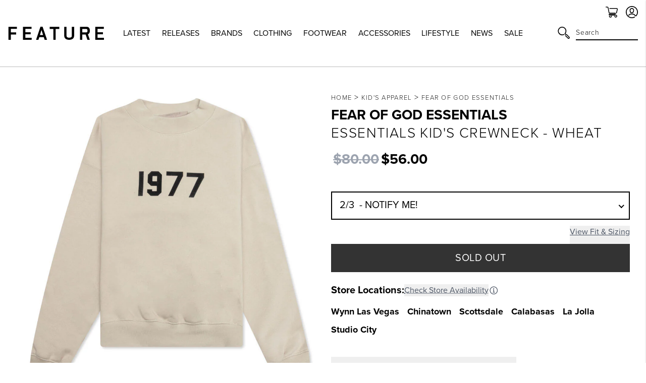

--- FILE ---
content_type: text/html; charset=utf-8
request_url: https://feature.com/products/fear-of-god-essentials-kids-crewneck-wheat
body_size: 55045
content:
<!DOCTYPE html>
<html lang="en">
	<head>
      	

		<!-- Start of TrueVault Polaris Code Block -->
		<script>
			window.polarisOptions = {
				GoogleAnalyticsTrackingId: "G-0R40NYL3JP",
                enableConsentManager: true,
			};
		</script>
		<script src="https://polaris.truevaultcdn.com/static/pc/5QSII5VJ2/polaris.js"></script>
		<!-- End of TrueVault Polaris Code Block -->

		<meta charset="utf-8" />
		<meta http-equiv="X-UA-Compatible" content="IE=edge" />
		<meta name="viewport" content="width=device-width,initial-scale=1" />
		<meta name="robots" content="max-image-preview:large">
		<link rel="canonical" href="https://feature.com/products/fear-of-god-essentials-kids-crewneck-wheat" />
		<link rel="preconnect" href="https://cdn.shopify.com" crossorigin />

		
		<meta name="description" content="Inspired by vintage sports aesthetics, the Fear of God Essentials Kid’s Crewneck is part of the premium label’s latest collection. The silhouette is crafted from a blend of cotton and polyester fleece, while the rib-knit detailing resides at the mock neck, cuffs, and hem. Printed branding at the chest is eye-catching, " />
		

		<meta name="apple-itunes-app" content="app-id=1554395407, app-argument=https://feature.com/products/fear-of-god-essentials-kids-crewneck-wheat">
		<meta name="google-site-verification" content="f7oJZTkUblI6K_13td5nRdWm0Fy1Mz-LZ1qPviKD6Yo" />

		<script>window.performance && window.performance.mark && window.performance.mark('shopify.content_for_header.start');</script><meta name="facebook-domain-verification" content="kevglc2vwjn2pqkhpd6kbt6v6xd1kr">
<meta id="shopify-digital-wallet" name="shopify-digital-wallet" content="/4089909/digital_wallets/dialog">
<meta name="shopify-checkout-api-token" content="d3ced42695b5dc27734d4638c3a97ae1">
<meta id="in-context-paypal-metadata" data-shop-id="4089909" data-venmo-supported="true" data-environment="production" data-locale="en_US" data-paypal-v4="true" data-currency="USD">
<link rel="alternate" hreflang="x-default" href="https://feature.com/products/fear-of-god-essentials-kids-crewneck-wheat">
<link rel="alternate" hreflang="en-DE" href="https://feature.com/en-de/products/fear-of-god-essentials-kids-crewneck-wheat">
<link rel="alternate" hreflang="en-FR" href="https://feature.com/en-fr/products/fear-of-god-essentials-kids-crewneck-wheat">
<link rel="alternate" hreflang="en-NL" href="https://feature.com/en-nl/products/fear-of-god-essentials-kids-crewneck-wheat">
<link rel="alternate" hreflang="en-TW" href="https://feature.com/en-tw/products/fear-of-god-essentials-kids-crewneck-wheat">
<link rel="alternate" hreflang="en-PH" href="https://feature.com/en-ph/products/fear-of-god-essentials-kids-crewneck-wheat">
<link rel="alternate" hreflang="en-AU" href="https://feature.com/en-au/products/fear-of-god-essentials-kids-crewneck-wheat">
<link rel="alternate" hreflang="en-CA" href="https://feature.com/en-ca/products/fear-of-god-essentials-kids-crewneck-wheat">
<link rel="alternate" hreflang="en-KR" href="https://feature.com/en-kr/products/fear-of-god-essentials-kids-crewneck-wheat">
<link rel="alternate" hreflang="ko-KR" href="https://feature.com/ko-kr/products/essentials-10">
<link rel="alternate" hreflang="en-JP" href="https://feature.com/en-jp/products/fear-of-god-essentials-kids-crewneck-wheat">
<link rel="alternate" hreflang="ja-JP" href="https://feature.com/ja-jp/products/fear-of-god-essentials-kids-crewneck-wheat">
<link rel="alternate" hreflang="en-HK" href="https://feature.com/en-hk/products/fear-of-god-essentials-kids-crewneck-wheat">
<link rel="alternate" hreflang="en-GB" href="https://feature.com/en-gb/products/fear-of-god-essentials-kids-crewneck-wheat">
<link rel="alternate" hreflang="en-SG" href="https://feature.com/en-sg/products/fear-of-god-essentials-kids-crewneck-wheat">
<link rel="alternate" hreflang="en-DK" href="https://feature.com/en-dk/products/fear-of-god-essentials-kids-crewneck-wheat">
<link rel="alternate" hreflang="en-NZ" href="https://feature.com/en-nz/products/fear-of-god-essentials-kids-crewneck-wheat">
<link rel="alternate" hreflang="en-MX" href="https://feature.com/en-mx/products/fear-of-god-essentials-kids-crewneck-wheat">
<link rel="alternate" hreflang="en-ES" href="https://feature.com/en-es/products/fear-of-god-essentials-kids-crewneck-wheat">
<link rel="alternate" hreflang="en-IT" href="https://feature.com/en-it/products/fear-of-god-essentials-kids-crewneck-wheat">
<link rel="alternate" hreflang="en-US" href="https://feature.com/products/fear-of-god-essentials-kids-crewneck-wheat">
<link rel="alternate" type="application/json+oembed" href="https://feature.com/products/fear-of-god-essentials-kids-crewneck-wheat.oembed">
<script async="async" src="/checkouts/internal/preloads.js?locale=en-US"></script>
<link rel="preconnect" href="https://shop.app" crossorigin="anonymous">
<script async="async" src="https://shop.app/checkouts/internal/preloads.js?locale=en-US&shop_id=4089909" crossorigin="anonymous"></script>
<script id="apple-pay-shop-capabilities" type="application/json">{"shopId":4089909,"countryCode":"US","currencyCode":"USD","merchantCapabilities":["supports3DS"],"merchantId":"gid:\/\/shopify\/Shop\/4089909","merchantName":"Feature","requiredBillingContactFields":["postalAddress","email","phone"],"requiredShippingContactFields":["postalAddress","email","phone"],"shippingType":"shipping","supportedNetworks":["visa","masterCard","amex","discover","elo","jcb"],"total":{"type":"pending","label":"Feature","amount":"1.00"},"shopifyPaymentsEnabled":true,"supportsSubscriptions":true}</script>
<script id="shopify-features" type="application/json">{"accessToken":"d3ced42695b5dc27734d4638c3a97ae1","betas":["rich-media-storefront-analytics"],"domain":"feature.com","predictiveSearch":true,"shopId":4089909,"locale":"en"}</script>
<script>var Shopify = Shopify || {};
Shopify.shop = "feature-sneaker-boutique.myshopify.com";
Shopify.locale = "en";
Shopify.currency = {"active":"USD","rate":"1.0"};
Shopify.country = "US";
Shopify.theme = {"name":"FEATURE 2.0 | January 16, 2026","id":138003677255,"schema_name":"Feature","schema_version":"2.8.1","theme_store_id":null,"role":"main"};
Shopify.theme.handle = "null";
Shopify.theme.style = {"id":null,"handle":null};
Shopify.cdnHost = "feature.com/cdn";
Shopify.routes = Shopify.routes || {};
Shopify.routes.root = "/";</script>
<script type="module">!function(o){(o.Shopify=o.Shopify||{}).modules=!0}(window);</script>
<script>!function(o){function n(){var o=[];function n(){o.push(Array.prototype.slice.apply(arguments))}return n.q=o,n}var t=o.Shopify=o.Shopify||{};t.loadFeatures=n(),t.autoloadFeatures=n()}(window);</script>
<script>
  window.ShopifyPay = window.ShopifyPay || {};
  window.ShopifyPay.apiHost = "shop.app\/pay";
  window.ShopifyPay.redirectState = null;
</script>
<script id="shop-js-analytics" type="application/json">{"pageType":"product"}</script>
<script defer="defer" async type="module" src="//feature.com/cdn/shopifycloud/shop-js/modules/v2/client.init-shop-cart-sync_C5BV16lS.en.esm.js"></script>
<script defer="defer" async type="module" src="//feature.com/cdn/shopifycloud/shop-js/modules/v2/chunk.common_CygWptCX.esm.js"></script>
<script type="module">
  await import("//feature.com/cdn/shopifycloud/shop-js/modules/v2/client.init-shop-cart-sync_C5BV16lS.en.esm.js");
await import("//feature.com/cdn/shopifycloud/shop-js/modules/v2/chunk.common_CygWptCX.esm.js");

  window.Shopify.SignInWithShop?.initShopCartSync?.({"fedCMEnabled":true,"windoidEnabled":true});

</script>
<script>
  window.Shopify = window.Shopify || {};
  if (!window.Shopify.featureAssets) window.Shopify.featureAssets = {};
  window.Shopify.featureAssets['shop-js'] = {"shop-cart-sync":["modules/v2/client.shop-cart-sync_ZFArdW7E.en.esm.js","modules/v2/chunk.common_CygWptCX.esm.js"],"init-fed-cm":["modules/v2/client.init-fed-cm_CmiC4vf6.en.esm.js","modules/v2/chunk.common_CygWptCX.esm.js"],"shop-button":["modules/v2/client.shop-button_tlx5R9nI.en.esm.js","modules/v2/chunk.common_CygWptCX.esm.js"],"shop-cash-offers":["modules/v2/client.shop-cash-offers_DOA2yAJr.en.esm.js","modules/v2/chunk.common_CygWptCX.esm.js","modules/v2/chunk.modal_D71HUcav.esm.js"],"init-windoid":["modules/v2/client.init-windoid_sURxWdc1.en.esm.js","modules/v2/chunk.common_CygWptCX.esm.js"],"shop-toast-manager":["modules/v2/client.shop-toast-manager_ClPi3nE9.en.esm.js","modules/v2/chunk.common_CygWptCX.esm.js"],"init-shop-email-lookup-coordinator":["modules/v2/client.init-shop-email-lookup-coordinator_B8hsDcYM.en.esm.js","modules/v2/chunk.common_CygWptCX.esm.js"],"init-shop-cart-sync":["modules/v2/client.init-shop-cart-sync_C5BV16lS.en.esm.js","modules/v2/chunk.common_CygWptCX.esm.js"],"avatar":["modules/v2/client.avatar_BTnouDA3.en.esm.js"],"pay-button":["modules/v2/client.pay-button_FdsNuTd3.en.esm.js","modules/v2/chunk.common_CygWptCX.esm.js"],"init-customer-accounts":["modules/v2/client.init-customer-accounts_DxDtT_ad.en.esm.js","modules/v2/client.shop-login-button_C5VAVYt1.en.esm.js","modules/v2/chunk.common_CygWptCX.esm.js","modules/v2/chunk.modal_D71HUcav.esm.js"],"init-shop-for-new-customer-accounts":["modules/v2/client.init-shop-for-new-customer-accounts_ChsxoAhi.en.esm.js","modules/v2/client.shop-login-button_C5VAVYt1.en.esm.js","modules/v2/chunk.common_CygWptCX.esm.js","modules/v2/chunk.modal_D71HUcav.esm.js"],"shop-login-button":["modules/v2/client.shop-login-button_C5VAVYt1.en.esm.js","modules/v2/chunk.common_CygWptCX.esm.js","modules/v2/chunk.modal_D71HUcav.esm.js"],"init-customer-accounts-sign-up":["modules/v2/client.init-customer-accounts-sign-up_CPSyQ0Tj.en.esm.js","modules/v2/client.shop-login-button_C5VAVYt1.en.esm.js","modules/v2/chunk.common_CygWptCX.esm.js","modules/v2/chunk.modal_D71HUcav.esm.js"],"shop-follow-button":["modules/v2/client.shop-follow-button_Cva4Ekp9.en.esm.js","modules/v2/chunk.common_CygWptCX.esm.js","modules/v2/chunk.modal_D71HUcav.esm.js"],"checkout-modal":["modules/v2/client.checkout-modal_BPM8l0SH.en.esm.js","modules/v2/chunk.common_CygWptCX.esm.js","modules/v2/chunk.modal_D71HUcav.esm.js"],"lead-capture":["modules/v2/client.lead-capture_Bi8yE_yS.en.esm.js","modules/v2/chunk.common_CygWptCX.esm.js","modules/v2/chunk.modal_D71HUcav.esm.js"],"shop-login":["modules/v2/client.shop-login_D6lNrXab.en.esm.js","modules/v2/chunk.common_CygWptCX.esm.js","modules/v2/chunk.modal_D71HUcav.esm.js"],"payment-terms":["modules/v2/client.payment-terms_CZxnsJam.en.esm.js","modules/v2/chunk.common_CygWptCX.esm.js","modules/v2/chunk.modal_D71HUcav.esm.js"]};
</script>
<script>(function() {
  var isLoaded = false;
  function asyncLoad() {
    if (isLoaded) return;
    isLoaded = true;
    var urls = ["https:\/\/cdn.attn.tv\/feature\/dtag.js?shop=feature-sneaker-boutique.myshopify.com","https:\/\/intg.snapchat.com\/shopify\/shopify-scevent-init.js?id=a7106019-301e-4ee0-832b-80d7e7e2cf2d\u0026shop=feature-sneaker-boutique.myshopify.com","https:\/\/static.returngo.ai\/master.returngo.ai\/returngo.min.js?shop=feature-sneaker-boutique.myshopify.com","https:\/\/connect.nosto.com\/include\/script\/shopify-4089909.js?shop=feature-sneaker-boutique.myshopify.com","https:\/\/scripts.attributionapp.com\/v2\/attribution-integrations.js?attributionProjectId=vuZ5pfb8\u0026shop=feature-sneaker-boutique.myshopify.com","\/\/secure.apps.shappify.com\/apps\/csp\/customer_pricing.php?shop=feature-sneaker-boutique.myshopify.com","https:\/\/cp.boldapps.net\/csp_install_check.js?shop=feature-sneaker-boutique.myshopify.com","https:\/\/cp.boldapps.net\/js\/cspqb.js?shop=feature-sneaker-boutique.myshopify.com","\/\/secure.apps.shappify.com\/apps\/csp\/customer_pricing.php?shop=feature-sneaker-boutique.myshopify.com","https:\/\/cp.boldapps.net\/csp_install_check.js?shop=feature-sneaker-boutique.myshopify.com","https:\/\/cp.boldapps.net\/js\/cspqb.js?shop=feature-sneaker-boutique.myshopify.com"];
    for (var i = 0; i < urls.length; i++) {
      var s = document.createElement('script');
      s.type = 'text/javascript';
      s.async = true;
      s.src = urls[i];
      var x = document.getElementsByTagName('script')[0];
      x.parentNode.insertBefore(s, x);
    }
  };
  if(window.attachEvent) {
    window.attachEvent('onload', asyncLoad);
  } else {
    window.addEventListener('load', asyncLoad, false);
  }
})();</script>
<script id="__st">var __st={"a":4089909,"offset":-28800,"reqid":"f6ff7408-c513-4904-842d-d1242aeea24b-1768636375","pageurl":"feature.com\/products\/fear-of-god-essentials-kids-crewneck-wheat","u":"b3cdc0e45294","p":"product","rtyp":"product","rid":6623386763335};</script>
<script>window.ShopifyPaypalV4VisibilityTracking = true;</script>
<script id="form-persister">!function(){'use strict';const t='contact',e='new_comment',n=[[t,t],['blogs',e],['comments',e],[t,'customer']],o='password',r='form_key',c=['recaptcha-v3-token','g-recaptcha-response','h-captcha-response',o],s=()=>{try{return window.sessionStorage}catch{return}},i='__shopify_v',u=t=>t.elements[r],a=function(){const t=[...n].map((([t,e])=>`form[action*='/${t}']:not([data-nocaptcha='true']) input[name='form_type'][value='${e}']`)).join(',');var e;return e=t,()=>e?[...document.querySelectorAll(e)].map((t=>t.form)):[]}();function m(t){const e=u(t);a().includes(t)&&(!e||!e.value)&&function(t){try{if(!s())return;!function(t){const e=s();if(!e)return;const n=u(t);if(!n)return;const o=n.value;o&&e.removeItem(o)}(t);const e=Array.from(Array(32),(()=>Math.random().toString(36)[2])).join('');!function(t,e){u(t)||t.append(Object.assign(document.createElement('input'),{type:'hidden',name:r})),t.elements[r].value=e}(t,e),function(t,e){const n=s();if(!n)return;const r=[...t.querySelectorAll(`input[type='${o}']`)].map((({name:t})=>t)),u=[...c,...r],a={};for(const[o,c]of new FormData(t).entries())u.includes(o)||(a[o]=c);n.setItem(e,JSON.stringify({[i]:1,action:t.action,data:a}))}(t,e)}catch(e){console.error('failed to persist form',e)}}(t)}const f=t=>{if('true'===t.dataset.persistBound)return;const e=function(t,e){const n=function(t){return'function'==typeof t.submit?t.submit:HTMLFormElement.prototype.submit}(t).bind(t);return function(){let t;return()=>{t||(t=!0,(()=>{try{e(),n()}catch(t){(t=>{console.error('form submit failed',t)})(t)}})(),setTimeout((()=>t=!1),250))}}()}(t,(()=>{m(t)}));!function(t,e){if('function'==typeof t.submit&&'function'==typeof e)try{t.submit=e}catch{}}(t,e),t.addEventListener('submit',(t=>{t.preventDefault(),e()})),t.dataset.persistBound='true'};!function(){function t(t){const e=(t=>{const e=t.target;return e instanceof HTMLFormElement?e:e&&e.form})(t);e&&m(e)}document.addEventListener('submit',t),document.addEventListener('DOMContentLoaded',(()=>{const e=a();for(const t of e)f(t);var n;n=document.body,new window.MutationObserver((t=>{for(const e of t)if('childList'===e.type&&e.addedNodes.length)for(const t of e.addedNodes)1===t.nodeType&&'FORM'===t.tagName&&a().includes(t)&&f(t)})).observe(n,{childList:!0,subtree:!0,attributes:!1}),document.removeEventListener('submit',t)}))}()}();</script>
<script integrity="sha256-4kQ18oKyAcykRKYeNunJcIwy7WH5gtpwJnB7kiuLZ1E=" data-source-attribution="shopify.loadfeatures" defer="defer" src="//feature.com/cdn/shopifycloud/storefront/assets/storefront/load_feature-a0a9edcb.js" crossorigin="anonymous"></script>
<script crossorigin="anonymous" defer="defer" src="//feature.com/cdn/shopifycloud/storefront/assets/shopify_pay/storefront-65b4c6d7.js?v=20250812"></script>
<script data-source-attribution="shopify.dynamic_checkout.dynamic.init">var Shopify=Shopify||{};Shopify.PaymentButton=Shopify.PaymentButton||{isStorefrontPortableWallets:!0,init:function(){window.Shopify.PaymentButton.init=function(){};var t=document.createElement("script");t.src="https://feature.com/cdn/shopifycloud/portable-wallets/latest/portable-wallets.en.js",t.type="module",document.head.appendChild(t)}};
</script>
<script data-source-attribution="shopify.dynamic_checkout.buyer_consent">
  function portableWalletsHideBuyerConsent(e){var t=document.getElementById("shopify-buyer-consent"),n=document.getElementById("shopify-subscription-policy-button");t&&n&&(t.classList.add("hidden"),t.setAttribute("aria-hidden","true"),n.removeEventListener("click",e))}function portableWalletsShowBuyerConsent(e){var t=document.getElementById("shopify-buyer-consent"),n=document.getElementById("shopify-subscription-policy-button");t&&n&&(t.classList.remove("hidden"),t.removeAttribute("aria-hidden"),n.addEventListener("click",e))}window.Shopify?.PaymentButton&&(window.Shopify.PaymentButton.hideBuyerConsent=portableWalletsHideBuyerConsent,window.Shopify.PaymentButton.showBuyerConsent=portableWalletsShowBuyerConsent);
</script>
<script data-source-attribution="shopify.dynamic_checkout.cart.bootstrap">document.addEventListener("DOMContentLoaded",(function(){function t(){return document.querySelector("shopify-accelerated-checkout-cart, shopify-accelerated-checkout")}if(t())Shopify.PaymentButton.init();else{new MutationObserver((function(e,n){t()&&(Shopify.PaymentButton.init(),n.disconnect())})).observe(document.body,{childList:!0,subtree:!0})}}));
</script>
<script id='scb4127' type='text/javascript' async='' src='https://feature.com/cdn/shopifycloud/privacy-banner/storefront-banner.js'></script><link id="shopify-accelerated-checkout-styles" rel="stylesheet" media="screen" href="https://feature.com/cdn/shopifycloud/portable-wallets/latest/accelerated-checkout-backwards-compat.css" crossorigin="anonymous">
<style id="shopify-accelerated-checkout-cart">
        #shopify-buyer-consent {
  margin-top: 1em;
  display: inline-block;
  width: 100%;
}

#shopify-buyer-consent.hidden {
  display: none;
}

#shopify-subscription-policy-button {
  background: none;
  border: none;
  padding: 0;
  text-decoration: underline;
  font-size: inherit;
  cursor: pointer;
}

#shopify-subscription-policy-button::before {
  box-shadow: none;
}

      </style>

<script>window.performance && window.performance.mark && window.performance.mark('shopify.content_for_header.end');</script>

		

  <link rel="shortcut icon" href="//feature.com/cdn/shop/files/Feature_-_Favicon_16px_-_NEW_LOGO_2022_16px_x_16px_1_16x16.png?v=1657918589" type="image/png" />


  <link rel="shortcut icon" href="//feature.com/cdn/shop/files/Feature_-_Favicon_32px_-_NEW_LOGO_2022_32px_x_32px_1_32x32.png?v=1657918602" type="image/png" />














  <link rel="apple-touch-icon" sizes="57x57" href="//feature.com/cdn/shop/files/57_57x57.png?v=1669156618" type="image/png" />


  <link rel="apple-touch-icon" sizes="60x60" href="//feature.com/cdn/shop/files/60_60x60.png?v=1669156636" type="image/png" />


  <link rel="apple-touch-icon" sizes="72x72" href="//feature.com/cdn/shop/files/72px_72x72.png?v=1669156655" type="image/png" />


  <link rel="apple-touch-icon" sizes="76x76" href="//feature.com/cdn/shop/files/76px_76x76.png?v=1669156675" type="image/png" />


  <link rel="apple-touch-icon" sizes="114x114" href="//feature.com/cdn/shop/files/120px_114x114.png?v=1673896063" type="image/png" />


  <link rel="apple-touch-icon" sizes="120x120" href="//feature.com/cdn/shop/files/favicon-new-120_120x120.png?v=1668637325" type="image/png" />


  <link rel="apple-touch-icon" sizes="144x144" href="//feature.com/cdn/shop/files/152_144x144.png?v=1673896018" type="image/png" />


  <link rel="apple-touch-icon" sizes="152x152" href="//feature.com/cdn/shop/files/favicon-new-152_152x152.png?v=1668637340" type="image/png" />


  <link rel="apple-touch-icon" sizes="180x180" href="//feature.com/cdn/shop/files/180_a02b5a95-dd41-42f4-907f-51c656ceb1fe_180x180.png?v=1673895706" type="image/png" />


  <link rel="apple-touch-icon" href="//feature.com/cdn/shop/files/96px_96x96.png?v=1669157001" type="image/png" />


  <link rel="apple-touch-icon" href="//feature.com/cdn/shop/files/144px_363cafda-ccc3-4ece-bd81-1ef696d008da_144x144.png?v=1669157107" type="image/png" />
  <link rel="mask-icon" href="//feature.com/cdn/shop/files/144px_363cafda-ccc3-4ece-bd81-1ef696d008da_144x144.png?v=1669157107" />









		<title>Essentials Kid&#39;s Crewneck - Wheat&ndash; Feature</title>
		
<link rel="manifest" href="//feature.com/cdn/shop/t/1039/assets/manifest.static.json?v=59534401316000687211768548349">
<meta property="og:site_name" content="Feature">
<meta property="og:url" content="https://feature.com/products/fear-of-god-essentials-kids-crewneck-wheat">
<meta property="og:title" content="Essentials Kid's Crewneck - Wheat">
<meta property="og:type" content="product">
<meta property="og:description" content="Inspired by vintage sports aesthetics, the Fear of God Essentials Kid’s Crewneck is part of the premium label’s latest collection. The silhouette is crafted from a blend of cotton and polyester fleece, while the rib-knit detailing resides at the mock neck, cuffs, and hem. Printed branding at the chest is eye-catching, "><meta property="product:availability" content="oos">
  <meta property="product:price:amount" content="56.00">
  <meta property="product:price:currency" content="USD"><meta property="og:image" content="http://feature.com/cdn/shop/products/Fear-of-God-Essentials-Kid_s-Crewneck---Wheat-785BT214361K---05-05-22---Feature-8.jpg?v=1651884437">
      <meta property="og:image:secure_url" content="https://feature.com/cdn/shop/products/Fear-of-God-Essentials-Kid_s-Crewneck---Wheat-785BT214361K---05-05-22---Feature-8.jpg?v=1651884437">
      <meta property="og:image:width" content="1024">
      <meta property="og:image:height" content="1024">
      <meta property="og:image:alt" content="Essentials Kid&#39;s Crewneck - Wheat"><meta property="og:image" content="http://feature.com/cdn/shop/products/Fear-of-God-Essentials-Kid_s-Crewneck---Wheat-785BT214361K---05-05-22---Feature-5.jpg?v=1651884437">
      <meta property="og:image:secure_url" content="https://feature.com/cdn/shop/products/Fear-of-God-Essentials-Kid_s-Crewneck---Wheat-785BT214361K---05-05-22---Feature-5.jpg?v=1651884437">
      <meta property="og:image:width" content="1024">
      <meta property="og:image:height" content="1024">
      <meta property="og:image:alt" content="Essentials Kid&#39;s Crewneck - Wheat"><meta property="og:image" content="http://feature.com/cdn/shop/products/Fear-of-God-Essentials-Kid_s-Crewneck---Wheat-785BT214361K---05-05-22---Feature-7.jpg?v=1651884437">
      <meta property="og:image:secure_url" content="https://feature.com/cdn/shop/products/Fear-of-God-Essentials-Kid_s-Crewneck---Wheat-785BT214361K---05-05-22---Feature-7.jpg?v=1651884437">
      <meta property="og:image:width" content="1024">
      <meta property="og:image:height" content="1024">
      <meta property="og:image:alt" content="Essentials Kid&#39;s Crewneck - Wheat">

<meta name="twitter:site" content="@">
<meta name="twitter:card" content="summary_large_image">
<meta name="twitter:title" content="Essentials Kid's Crewneck - Wheat">
<meta name="twitter:description" content="Inspired by vintage sports aesthetics, the Fear of God Essentials Kid’s Crewneck is part of the premium label’s latest collection. The silhouette is crafted from a blend of cotton and polyester fleece, while the rib-knit detailing resides at the mock neck, cuffs, and hem. Printed branding at the chest is eye-catching, ">


		
		<script type="text/javascript">
          (function(){
            var name = "nostojs";
            window[name] = window[name] || function(cb) {
              (window[name].q = window[name].q || []).push(cb);
            };
          })();
          var script = document.createElement('script');
          script.src = "https://connect.nosto.com/include/shopify-4089909";
          script.async = true;

          document.head.appendChild(script);
        </script>
		

		

		<link rel="stylesheet" href="https://use.typekit.net/vog6uuq.css">




		
<script src="https://kit.fontawesome.com/8cccc445dc.js" crossorigin="anonymous"></script>





		<link rel="preload" href="//feature.com/cdn/shop/t/1039/assets/bundle.css?v=19535870508545726741768548308" as="style" />
		<link rel="preload" href="//feature.com/cdn/shop/t/1039/assets/bundle.js?v=69982324378900574991768548308" as="script" />

		<link href="//feature.com/cdn/shop/t/1039/assets/bundle.css?v=19535870508545726741768548308" rel="stylesheet" type="text/css" media="all" />
		<link href="//feature.com/cdn/shop/t/1039/assets/custom.static.css?v=4682107124644411881768548349" rel="stylesheet" type="text/css" media="all" />
		<script src="//feature.com/cdn/shop/t/1039/assets/custom.static.js?v=143120063617265992581768548349" type="text/javascript"></script>

		<script>
    
    
    
    
    var gsf_conversion_data = {page_type : 'product', event : 'view_item', data : {product_data : [{variant_id : 39580308144199, product_id : 6623386763335, name : "Essentials Kid&#39;s Crewneck - Wheat", price : "56.00", currency : "USD", sku : "785BT214361K-2/3", brand : "Fear of God Essentials", variant : "Beige / 2/3", category : "Kid&#39;s Apparel", quantity : "0" }], total_price : "56.00", shop_currency : "USD"}};
    
</script>

		<script type="text/javascript">
			(function(a,b,c,d,e,f,g){e['ire_o']=c;e[c]=e[c]||function(){(e[c].a=e[c].a||[]).push(arguments)};f=d.createElement(b);g=d.getElementsByTagName(b)[0];f.async=1;f.src=a;g.parentNode.insertBefore(f,g);})('https://utt.impactcdn.com/A4301188-124b-463d-9941-9fd0944e72391.js','script','ire',document,window);
		</script>

        
        	



<script src="https://snapui.searchspring.io/kb0v90/bundle.js" id="searchspring-context" defer>
	
		template = "product";
	
	format = "<span class=money>${{amount}}</span>";

</script>
        
	<!-- BEGIN app block: shopify://apps/schema-plus-for-seo/blocks/schemaplus_app_embed/0199c405-aef8-7230-87a6-aacc5fab62ed --><script src="https://cdn.shopify.com/extensions/019bc20e-ca45-7da8-934b-cf6c04b0a9c9/schemaplus-schemafiles-65/assets/loader.min.js" async></script><!-- BEGIN app snippet: products --><script type="application/ld+json" class="schemaplus-schema">[ { "@context": "http://schema.org",  "@type": "ProductGroup",  "@id": "https://feature.com/products/fear-of-god-essentials-kids-crewneck-wheat#product_sp_schemaplus", "mainEntityOfPage": { "@type": "WebPage", "@id": "https://feature.com/products/fear-of-god-essentials-kids-crewneck-wheat#webpage_sp_schemaplus", "sdDatePublished": "2026-01-16T23:52-0800", "sdPublisher": { "@context": "http://schema.org", "@type": "Organization", "@id": "https://schemaplus.io", "name": "SchemaPlus App" } }, "additionalProperty": [  { "@type": "PropertyValue", "name" : "Tags", "value": [ "10686057","30%up","50-100","ChangeToTwenty","coreproduct","December2021","email","email-collection","fb_category_528","fear of god essentials kids","final sale","fogmarkup","Gender:Kids","gerardo","gmanual","HalloweenTwenty","item-points:180","kellymarkup","Kids","KylePreBlackFriday","main-collection_sale","NewProductOnline","NoCettire","saleitems","size-6-7","sizing-table::FOESKIDS-Size-Chart" ] }  ,{"@type": "PropertyValue", "name" : "Color", "value": [ "Beige" ] }  ,{"@type": "PropertyValue", "name" : "Size", "value": [ "2\/3","4\/5","6\/7","8","10","12","14\/16" ] }  ],  "brand": { "@type": "Brand", "name": "Fear of God Essentials",  "url": "https://feature.com/collections/vendors?q=Fear%20of%20God%20Essentials"  },  "category":"Kid's Apparel", "color": "", "depth":"", "height":"", "itemCondition":"http://schema.org/NewCondition", "logo":"", "manufacturer":"", "material": "", "model":"0",  "hasVariant": [ { "@type" : "Product",  "name" : "Beige \/ 2\/3",  "sku": "785BT214361K-2\/3", "gtin12": "460009652103",  "mpn": "460009652103",  "image": "https://feature.com/cdn/shop/products/Fear-of-God-Essentials-Kid_s-Crewneck---Wheat-785BT214361K---05-05-22---Feature-8.jpg?v=1651884437&width=1200",  "description": "Inspired by vintage sports aesthetics, the Fear of God Essentials Kid’s Crewneck is part of the premium label’s latest collection. The silhouette is crafted from a blend of cotton and polyester fleece, while the rib-knit detailing resides at the mock neck, cuffs, and hem. Printed branding at the chest is eye-catching, while the rubberized label at the rear ties together the silhouette.\nDUE TO THE LIMITED NATURE OF THIS PRODUCT ALL SALES ARE FINAL. \n\nCotton\/polyester fleece blend\nClassic fit\nRib-knit mock neck\nPrinted branding\nRubberized label\nRib-knit cuffs\nRib-knit hem\nStyle No: 785BT214361K\n\nCondition: New",  "brand": { "@type": "Brand", "name": "Fear of God Essentials",  "url": "https://feature.com/collections/vendors?q=Fear%20of%20God%20Essentials"  } ,"offers": { "@type": "Offer", "url": "https://feature.com/products/fear-of-god-essentials-kids-crewneck-wheat?variant=39580308144199", "@id": "39580308144199",  "inventoryLevel": { "@type": "QuantitativeValue", "value": "0" },  "availability": "http://schema.org/OutOfStock", "price" : 56.0, "priceSpecification": [ { "@type": "UnitPriceSpecification", "price": 56.0, "priceCurrency": "USD" }  ], "priceCurrency": "USD", "description": "USD-5600---56.00", "priceValidUntil": "2030-12-21",  "shippingDetails": [ { "@type":"OfferShippingDetails", "@id": "https://feature.com/products/fear-of-god-essentials-kids-crewneck-wheat#shippingPolicy_schemaplus_1" } ],  "hasMerchantReturnPolicy": [ { "@type": "MerchantReturnPolicy", "@id": "https://feature.com/products/fear-of-god-essentials-kids-crewneck-wheat#returnPolicy_schemaplus_1" } ],  "itemCondition":"http://schema.org/NewCondition", "seller": { "@type": "Organization", "name": "Feature", "@id": "https://feature.com#organization_sp_schemaplus" } } },{ "@type" : "Product",  "name" : "Beige \/ 4\/5",  "sku": "785BT214361K-4\/5", "gtin12": "460009652288",  "mpn": "460009652288",  "image": "https://feature.com/cdn/shop/products/Fear-of-God-Essentials-Kid_s-Crewneck---Wheat-785BT214361K---05-05-22---Feature-8.jpg?v=1651884437&width=1200",  "description": "Inspired by vintage sports aesthetics, the Fear of God Essentials Kid’s Crewneck is part of the premium label’s latest collection. The silhouette is crafted from a blend of cotton and polyester fleece, while the rib-knit detailing resides at the mock neck, cuffs, and hem. Printed branding at the chest is eye-catching, while the rubberized label at the rear ties together the silhouette.\nDUE TO THE LIMITED NATURE OF THIS PRODUCT ALL SALES ARE FINAL. \n\nCotton\/polyester fleece blend\nClassic fit\nRib-knit mock neck\nPrinted branding\nRubberized label\nRib-knit cuffs\nRib-knit hem\nStyle No: 785BT214361K\n\nCondition: New",  "brand": { "@type": "Brand", "name": "Fear of God Essentials",  "url": "https://feature.com/collections/vendors?q=Fear%20of%20God%20Essentials"  } ,"offers": { "@type": "Offer", "url": "https://feature.com/products/fear-of-god-essentials-kids-crewneck-wheat?variant=39580308209735", "@id": "39580308209735",  "inventoryLevel": { "@type": "QuantitativeValue", "value": "0" },  "availability": "http://schema.org/OutOfStock", "price" : 56.0, "priceSpecification": [ { "@type": "UnitPriceSpecification", "price": 56.0, "priceCurrency": "USD" }  ], "priceCurrency": "USD", "description": "USD-5600---56.00", "priceValidUntil": "2030-12-21",  "shippingDetails": [ { "@type":"OfferShippingDetails", "@id": "https://feature.com/products/fear-of-god-essentials-kids-crewneck-wheat#shippingPolicy_schemaplus_1" } ],  "hasMerchantReturnPolicy": [ { "@type": "MerchantReturnPolicy", "@id": "https://feature.com/products/fear-of-god-essentials-kids-crewneck-wheat#returnPolicy_schemaplus_1" } ],  "itemCondition":"http://schema.org/NewCondition", "seller": { "@type": "Organization", "name": "Feature", "@id": "https://feature.com#organization_sp_schemaplus" } } },{ "@type" : "Product",  "name" : "Beige \/ 6\/7",  "sku": "785BT214361K-6\/7", "gtin12": "460009652363",  "mpn": "460009652363",  "image": "https://feature.com/cdn/shop/products/Fear-of-God-Essentials-Kid_s-Crewneck---Wheat-785BT214361K---05-05-22---Feature-8.jpg?v=1651884437&width=1200",  "description": "Inspired by vintage sports aesthetics, the Fear of God Essentials Kid’s Crewneck is part of the premium label’s latest collection. The silhouette is crafted from a blend of cotton and polyester fleece, while the rib-knit detailing resides at the mock neck, cuffs, and hem. Printed branding at the chest is eye-catching, while the rubberized label at the rear ties together the silhouette.\nDUE TO THE LIMITED NATURE OF THIS PRODUCT ALL SALES ARE FINAL. \n\nCotton\/polyester fleece blend\nClassic fit\nRib-knit mock neck\nPrinted branding\nRubberized label\nRib-knit cuffs\nRib-knit hem\nStyle No: 785BT214361K\n\nCondition: New",  "brand": { "@type": "Brand", "name": "Fear of God Essentials",  "url": "https://feature.com/collections/vendors?q=Fear%20of%20God%20Essentials"  } ,"offers": { "@type": "Offer", "url": "https://feature.com/products/fear-of-god-essentials-kids-crewneck-wheat?variant=39580308275271", "@id": "39580308275271",  "inventoryLevel": { "@type": "QuantitativeValue", "value": "0" },  "availability": "http://schema.org/OutOfStock", "price" : 56.0, "priceSpecification": [ { "@type": "UnitPriceSpecification", "price": 56.0, "priceCurrency": "USD" }  ], "priceCurrency": "USD", "description": "USD-5600---56.00", "priceValidUntil": "2030-12-21",  "shippingDetails": [ { "@type":"OfferShippingDetails", "@id": "https://feature.com/products/fear-of-god-essentials-kids-crewneck-wheat#shippingPolicy_schemaplus_1" } ],  "hasMerchantReturnPolicy": [ { "@type": "MerchantReturnPolicy", "@id": "https://feature.com/products/fear-of-god-essentials-kids-crewneck-wheat#returnPolicy_schemaplus_1" } ],  "itemCondition":"http://schema.org/NewCondition", "seller": { "@type": "Organization", "name": "Feature", "@id": "https://feature.com#organization_sp_schemaplus" } } },{ "@type" : "Product",  "name" : "Beige \/ 8",  "sku": "785BT214361K-8", "gtin12": "460009652448",  "mpn": "460009652448",  "image": "https://feature.com/cdn/shop/products/Fear-of-God-Essentials-Kid_s-Crewneck---Wheat-785BT214361K---05-05-22---Feature-8.jpg?v=1651884437&width=1200",  "description": "Inspired by vintage sports aesthetics, the Fear of God Essentials Kid’s Crewneck is part of the premium label’s latest collection. The silhouette is crafted from a blend of cotton and polyester fleece, while the rib-knit detailing resides at the mock neck, cuffs, and hem. Printed branding at the chest is eye-catching, while the rubberized label at the rear ties together the silhouette.\nDUE TO THE LIMITED NATURE OF THIS PRODUCT ALL SALES ARE FINAL. \n\nCotton\/polyester fleece blend\nClassic fit\nRib-knit mock neck\nPrinted branding\nRubberized label\nRib-knit cuffs\nRib-knit hem\nStyle No: 785BT214361K\n\nCondition: New",  "brand": { "@type": "Brand", "name": "Fear of God Essentials",  "url": "https://feature.com/collections/vendors?q=Fear%20of%20God%20Essentials"  } ,"offers": { "@type": "Offer", "url": "https://feature.com/products/fear-of-god-essentials-kids-crewneck-wheat?variant=39580308308039", "@id": "39580308308039",  "inventoryLevel": { "@type": "QuantitativeValue", "value": "0" },  "availability": "http://schema.org/OutOfStock", "price" : 56.0, "priceSpecification": [ { "@type": "UnitPriceSpecification", "price": 56.0, "priceCurrency": "USD" }  ], "priceCurrency": "USD", "description": "USD-5600---56.00", "priceValidUntil": "2030-12-21",  "shippingDetails": [ { "@type":"OfferShippingDetails", "@id": "https://feature.com/products/fear-of-god-essentials-kids-crewneck-wheat#shippingPolicy_schemaplus_1" } ],  "hasMerchantReturnPolicy": [ { "@type": "MerchantReturnPolicy", "@id": "https://feature.com/products/fear-of-god-essentials-kids-crewneck-wheat#returnPolicy_schemaplus_1" } ],  "itemCondition":"http://schema.org/NewCondition", "seller": { "@type": "Organization", "name": "Feature", "@id": "https://feature.com#organization_sp_schemaplus" } } },{ "@type" : "Product",  "name" : "Beige \/ 10",  "sku": "785BT214361K-10", "gtin12": "460009652516",  "mpn": "460009652516",  "image": "https://feature.com/cdn/shop/products/Fear-of-God-Essentials-Kid_s-Crewneck---Wheat-785BT214361K---05-05-22---Feature-8.jpg?v=1651884437&width=1200",  "description": "Inspired by vintage sports aesthetics, the Fear of God Essentials Kid’s Crewneck is part of the premium label’s latest collection. The silhouette is crafted from a blend of cotton and polyester fleece, while the rib-knit detailing resides at the mock neck, cuffs, and hem. Printed branding at the chest is eye-catching, while the rubberized label at the rear ties together the silhouette.\nDUE TO THE LIMITED NATURE OF THIS PRODUCT ALL SALES ARE FINAL. \n\nCotton\/polyester fleece blend\nClassic fit\nRib-knit mock neck\nPrinted branding\nRubberized label\nRib-knit cuffs\nRib-knit hem\nStyle No: 785BT214361K\n\nCondition: New",  "brand": { "@type": "Brand", "name": "Fear of God Essentials",  "url": "https://feature.com/collections/vendors?q=Fear%20of%20God%20Essentials"  } ,"offers": { "@type": "Offer", "url": "https://feature.com/products/fear-of-god-essentials-kids-crewneck-wheat?variant=39580308340807", "@id": "39580308340807",  "inventoryLevel": { "@type": "QuantitativeValue", "value": "0" },  "availability": "http://schema.org/OutOfStock", "price" : 56.0, "priceSpecification": [ { "@type": "UnitPriceSpecification", "price": 56.0, "priceCurrency": "USD" }  ], "priceCurrency": "USD", "description": "USD-5600---56.00", "priceValidUntil": "2030-12-21",  "shippingDetails": [ { "@type":"OfferShippingDetails", "@id": "https://feature.com/products/fear-of-god-essentials-kids-crewneck-wheat#shippingPolicy_schemaplus_1" } ],  "hasMerchantReturnPolicy": [ { "@type": "MerchantReturnPolicy", "@id": "https://feature.com/products/fear-of-god-essentials-kids-crewneck-wheat#returnPolicy_schemaplus_1" } ],  "itemCondition":"http://schema.org/NewCondition", "seller": { "@type": "Organization", "name": "Feature", "@id": "https://feature.com#organization_sp_schemaplus" } } },{ "@type" : "Product",  "name" : "Beige \/ 12",  "sku": "785BT214361K-12", "gtin12": "460009652691",  "mpn": "460009652691",  "image": "https://feature.com/cdn/shop/products/Fear-of-God-Essentials-Kid_s-Crewneck---Wheat-785BT214361K---05-05-22---Feature-8.jpg?v=1651884437&width=1200",  "description": "Inspired by vintage sports aesthetics, the Fear of God Essentials Kid’s Crewneck is part of the premium label’s latest collection. The silhouette is crafted from a blend of cotton and polyester fleece, while the rib-knit detailing resides at the mock neck, cuffs, and hem. Printed branding at the chest is eye-catching, while the rubberized label at the rear ties together the silhouette.\nDUE TO THE LIMITED NATURE OF THIS PRODUCT ALL SALES ARE FINAL. \n\nCotton\/polyester fleece blend\nClassic fit\nRib-knit mock neck\nPrinted branding\nRubberized label\nRib-knit cuffs\nRib-knit hem\nStyle No: 785BT214361K\n\nCondition: New",  "brand": { "@type": "Brand", "name": "Fear of God Essentials",  "url": "https://feature.com/collections/vendors?q=Fear%20of%20God%20Essentials"  } ,"offers": { "@type": "Offer", "url": "https://feature.com/products/fear-of-god-essentials-kids-crewneck-wheat?variant=39580308373575", "@id": "39580308373575",  "inventoryLevel": { "@type": "QuantitativeValue", "value": "0" },  "availability": "http://schema.org/OutOfStock", "price" : 56.0, "priceSpecification": [ { "@type": "UnitPriceSpecification", "price": 56.0, "priceCurrency": "USD" }  ], "priceCurrency": "USD", "description": "USD-5600---56.00", "priceValidUntil": "2030-12-21",  "shippingDetails": [ { "@type":"OfferShippingDetails", "@id": "https://feature.com/products/fear-of-god-essentials-kids-crewneck-wheat#shippingPolicy_schemaplus_1" } ],  "hasMerchantReturnPolicy": [ { "@type": "MerchantReturnPolicy", "@id": "https://feature.com/products/fear-of-god-essentials-kids-crewneck-wheat#returnPolicy_schemaplus_1" } ],  "itemCondition":"http://schema.org/NewCondition", "seller": { "@type": "Organization", "name": "Feature", "@id": "https://feature.com#organization_sp_schemaplus" } } },{ "@type" : "Product",  "name" : "Beige \/ 14\/16",  "sku": "785BT214361K-14\/16", "gtin12": "460009656576",  "mpn": "460009656576",  "image": "https://feature.com/cdn/shop/products/Fear-of-God-Essentials-Kid_s-Crewneck---Wheat-785BT214361K---05-05-22---Feature-8.jpg?v=1651884437&width=1200",  "description": "Inspired by vintage sports aesthetics, the Fear of God Essentials Kid’s Crewneck is part of the premium label’s latest collection. The silhouette is crafted from a blend of cotton and polyester fleece, while the rib-knit detailing resides at the mock neck, cuffs, and hem. Printed branding at the chest is eye-catching, while the rubberized label at the rear ties together the silhouette.\nDUE TO THE LIMITED NATURE OF THIS PRODUCT ALL SALES ARE FINAL. \n\nCotton\/polyester fleece blend\nClassic fit\nRib-knit mock neck\nPrinted branding\nRubberized label\nRib-knit cuffs\nRib-knit hem\nStyle No: 785BT214361K\n\nCondition: New",  "brand": { "@type": "Brand", "name": "Fear of God Essentials",  "url": "https://feature.com/collections/vendors?q=Fear%20of%20God%20Essentials"  } ,"offers": { "@type": "Offer", "url": "https://feature.com/products/fear-of-god-essentials-kids-crewneck-wheat?variant=39580308439111", "@id": "39580308439111",  "inventoryLevel": { "@type": "QuantitativeValue", "value": "0" },  "availability": "http://schema.org/OutOfStock", "price" : 56.0, "priceSpecification": [ { "@type": "UnitPriceSpecification", "price": 56.0, "priceCurrency": "USD" }  ], "priceCurrency": "USD", "description": "USD-5600---56.00", "priceValidUntil": "2030-12-21",  "shippingDetails": [ { "@type":"OfferShippingDetails", "@id": "https://feature.com/products/fear-of-god-essentials-kids-crewneck-wheat#shippingPolicy_schemaplus_1" } ],  "hasMerchantReturnPolicy": [ { "@type": "MerchantReturnPolicy", "@id": "https://feature.com/products/fear-of-god-essentials-kids-crewneck-wheat#returnPolicy_schemaplus_1" } ],  "itemCondition":"http://schema.org/NewCondition", "seller": { "@type": "Organization", "name": "Feature", "@id": "https://feature.com#organization_sp_schemaplus" } } } ],  "productGroupID":"6623386763335",  "productionDate":"", "purchaseDate":"", "releaseDate":"", "review": "",  "sku": null, "mpn": null,  "weight": { "@type": "QuantitativeValue", "unitCode": "LBR", "value": "" }, "width":"",  "description": "Inspired by vintage sports aesthetics, the Fear of God Essentials Kid’s Crewneck is part of the premium label’s latest collection. The silhouette is crafted from a blend of cotton and polyester fleece, while the rib-knit detailing resides at the mock neck, cuffs, and hem. Printed branding at the chest is eye-catching, while the rubberized label at the rear ties together the silhouette.\nDUE TO THE LIMITED NATURE OF THIS PRODUCT ALL SALES ARE FINAL. \n\nCotton\/polyester fleece blend\nClassic fit\nRib-knit mock neck\nPrinted branding\nRubberized label\nRib-knit cuffs\nRib-knit hem\nStyle No: 785BT214361K\n\nCondition: New",  "image": [  "https:\/\/feature.com\/cdn\/shop\/products\/Fear-of-God-Essentials-Kid_s-Crewneck---Wheat-785BT214361K---05-05-22---Feature-8.jpg?v=1651884437\u0026width=1200" ,"https:\/\/feature.com\/cdn\/shop\/products\/Fear-of-God-Essentials-Kid_s-Crewneck---Wheat-785BT214361K---05-05-22---Feature-5.jpg?v=1651884437\u0026width=1200" ,"https:\/\/feature.com\/cdn\/shop\/products\/Fear-of-God-Essentials-Kid_s-Crewneck---Wheat-785BT214361K---05-05-22---Feature-7.jpg?v=1651884437\u0026width=1200" ,"https:\/\/feature.com\/cdn\/shop\/products\/Fear-of-God-Essentials-Kid_s-Crewneck---Wheat-785BT214361K---05-05-22---Feature-6.jpg?v=1651884437\u0026width=1200" ,"https:\/\/feature.com\/cdn\/shop\/products\/Fear-of-God-Essentials-Kid_s-Crewneck---Wheat-785BT214361K---05-05-22---Feature.jpg?v=1651884436\u0026width=1200" ,"https:\/\/feature.com\/cdn\/shop\/products\/Fear-of-God-Essentials-Kid_s-Crewneck---Wheat-785BT214361K---05-05-22---Feature-8.jpg?v=1651884437\u0026width=1200" ], "name": "Essentials Kid's Crewneck - Wheat", "url": "https://feature.com/products/fear-of-god-essentials-kids-crewneck-wheat" } ]</script><!-- BEGIN app snippet: faq --><!-- END app snippet --><!-- END app snippet --><script type="text/template" id="schemaplus-reviews-template"><!-- BEGIN app snippet: reviews --><script id="schemaplus-reviews-handler" > function handleReviews(){ let es = document.getElementsByClassName('schemaplus-schema'); es = Array.from(es).filter(el => el.getAttribute('data-type') === 'review');  for (let i = 0; i < es.length; i++) { let e = es[i],d = e.innerHTML;  let nc = d.replace(new RegExp('schemaplus-review-schema-id', 'g'), 'https://feature.com/products/fear-of-god-essentials-kids-crewneck-wheat#product_sp_schemaplus'); nc = nc.replace(/("@id"\s*:\s*"https:\/\/)[^\/"]+/g, `$1feature.com`); e.innerHTML = nc; }  }  handleReviews(); </script><!-- END app snippet --></script> <script src="https://cdn.shopify.com/extensions/019bc20e-ca45-7da8-934b-cf6c04b0a9c9/schemaplus-schemafiles-65/assets/insertReviewsHandler.min.js" async></script><!-- BEGIN app snippet: breadcrumbs --><script type="application/ld+json" class="schemaplus-schema"> { "@context": "http://schema.org", "@type": "BreadcrumbList", "name": "Feature Breadcrumbs Schema by SchemaPlus", "itemListElement": [ { "@type": "ListItem", "position": 1, "item": { "@id": "https://feature.com/collections", "name": "Products" } }, { "@type": "ListItem", "position": 2, "item": { "@id": "https://feature.com/collections/30-discount", "name": "30% DISCOUNT" } }, { "@type": "ListItem", "position": 3, "item": { "@id": "https://feature.com/products/fear-of-god-essentials-kids-crewneck-wheat#breadcrumb_sp_schemaplus", "name": "Essentials Kid's Crewneck - Wheat" } } ] }  </script><!-- END app snippet --><!-- END app block --><!-- BEGIN app block: shopify://apps/attentive/blocks/attn-tag/8df62c72-8fe4-407e-a5b3-72132be30a0d --><script type="text/javascript" src="https://jihzn.feature.com/providers/atLabel/load" onerror=" var fallbackScript = document.createElement('script'); fallbackScript.src = 'https://cdn.attn.tv/feature/dtag.js'; document.head.appendChild(fallbackScript);" data-source="loaded?source=app-embed" defer="defer"></script>


<!-- END app block --><!-- BEGIN app block: shopify://apps/gocertify/blocks/script-injector/db5e2393-7255-4f50-ada1-7de16398f487 -->

<script 
  src="https://assets.gocertify.me/assets/gocertify.js" 
  data-brand="feature"
  defer>
</script>

 <!-- END app block --><!-- BEGIN app block: shopify://apps/reamaze-live-chat-helpdesk/blocks/reamaze-config/ef7a830c-d722-47c6-883b-11db06c95733 -->

  <script type="text/javascript" async src="https://cdn.reamaze.com/assets/reamaze-loader.js"></script>

  <script type="text/javascript">
    var _support = _support || { 'ui': {}, 'user': {} };
    _support.account = 'feature';
  </script>

  

  
    <!-- reamaze_embeddable_441659_s -->
<!-- Embeddable - Feature Chat / Contact Form Shoutbox -->
<script type="text/javascript">
  var _support = _support || { 'ui': {}, 'user': {} };
  _support['account'] = 'feature';
  _support['ui']['contactMode'] = 'mixed';
  _support['ui']['enableKb'] = 'true';
  _support['ui']['styles'] = {
    widgetColor: 'rgb(255, 255, 255)',
    gradient: true,
  };
  _support['ui']['shoutboxFacesMode'] = 'default';
  _support['ui']['shoutboxHeaderLogo'] = true;
  _support['ui']['widget'] = {
    icon: 'webChat',
    displayOn: 'all',
    fontSize: 'default',
    allowBotProcessing: true,
    slug: 'feature-chat-slash-contact-form-shoutbox',
    label: {
      text: 'Please let us know if you have any questions!',
      mode: "prompt-3",
      delay: 3,
      duration: 30,
    },
    position: 'bottom-right',
    mobilePosition: 'bottom-right'
  };
  _support['apps'] = {
    recentConversations: {},
    faq: {"enabled":true},
    orders: {"enabled":true},
    shopper: {"enabled":true}
  };
  _support['ui']['appOrder'] = ["faq","orders","shopper","recentConversations"];
</script>
<!-- reamaze_embeddable_441659_e -->

  





<!-- END app block --><!-- BEGIN app block: shopify://apps/simprosys-google-shopping-feed/blocks/core_settings_block/1f0b859e-9fa6-4007-97e8-4513aff5ff3b --><!-- BEGIN: GSF App Core Tags & Scripts by Simprosys Google Shopping Feed -->









<!-- END: GSF App Core Tags & Scripts by Simprosys Google Shopping Feed -->
<!-- END app block --><!-- BEGIN app block: shopify://apps/langshop/blocks/sdk/84899e01-2b29-42af-99d6-46d16daa2111 --><!-- BEGIN app snippet: config --><script type="text/javascript">
    /** Workaround for backward compatibility with old versions of localized themes */
    if (window.LangShopConfig && window.LangShopConfig.themeDynamics && window.LangShopConfig.themeDynamics.length) {
        themeDynamics = window.LangShopConfig.themeDynamics;
    } else {
        themeDynamics = [];
    }

    window.LangShopConfig = {
    "currentLanguage": "en",
    "currentCurrency": "usd",
    "currentCountry": "US",
    "shopifyLocales": [{"code":"en","name":"English","endonym_name":"English","rootUrl":"\/"}    ],
    "shopifyCountries": [{"code":"AF","name":"Afghanistan", "currency":"AFN"},{"code":"AX","name":"Åland Islands", "currency":"USD"},{"code":"AL","name":"Albania", "currency":"ALL"},{"code":"DZ","name":"Algeria", "currency":"DZD"},{"code":"AD","name":"Andorra", "currency":"USD"},{"code":"AO","name":"Angola", "currency":"USD"},{"code":"AI","name":"Anguilla", "currency":"XCD"},{"code":"AG","name":"Antigua \u0026amp; Barbuda", "currency":"XCD"},{"code":"AR","name":"Argentina", "currency":"USD"},{"code":"AM","name":"Armenia", "currency":"AMD"},{"code":"AW","name":"Aruba", "currency":"AWG"},{"code":"AC","name":"Ascension Island", "currency":"SHP"},{"code":"AU","name":"Australia", "currency":"USD"},{"code":"AT","name":"Austria", "currency":"USD"},{"code":"AZ","name":"Azerbaijan", "currency":"AZN"},{"code":"BS","name":"Bahamas", "currency":"BSD"},{"code":"BH","name":"Bahrain", "currency":"USD"},{"code":"BD","name":"Bangladesh", "currency":"BDT"},{"code":"BB","name":"Barbados", "currency":"BBD"},{"code":"BY","name":"Belarus", "currency":"USD"},{"code":"BE","name":"Belgium", "currency":"USD"},{"code":"BZ","name":"Belize", "currency":"BZD"},{"code":"BJ","name":"Benin", "currency":"XOF"},{"code":"BM","name":"Bermuda", "currency":"USD"},{"code":"BT","name":"Bhutan", "currency":"USD"},{"code":"BO","name":"Bolivia", "currency":"BOB"},{"code":"BA","name":"Bosnia \u0026amp; Herzegovina", "currency":"BAM"},{"code":"BW","name":"Botswana", "currency":"BWP"},{"code":"BR","name":"Brazil", "currency":"USD"},{"code":"IO","name":"British Indian Ocean Territory", "currency":"USD"},{"code":"VG","name":"British Virgin Islands", "currency":"USD"},{"code":"BN","name":"Brunei", "currency":"BND"},{"code":"BG","name":"Bulgaria", "currency":"EUR"},{"code":"BF","name":"Burkina Faso", "currency":"XOF"},{"code":"BI","name":"Burundi", "currency":"BIF"},{"code":"KH","name":"Cambodia", "currency":"KHR"},{"code":"CM","name":"Cameroon", "currency":"XAF"},{"code":"CA","name":"Canada", "currency":"USD"},{"code":"CV","name":"Cape Verde", "currency":"CVE"},{"code":"BQ","name":"Caribbean Netherlands", "currency":"USD"},{"code":"KY","name":"Cayman Islands", "currency":"KYD"},{"code":"CF","name":"Central African Republic", "currency":"XAF"},{"code":"TD","name":"Chad", "currency":"XAF"},{"code":"CL","name":"Chile", "currency":"USD"},{"code":"CN","name":"China", "currency":"CNY"},{"code":"CX","name":"Christmas Island", "currency":"AUD"},{"code":"CC","name":"Cocos (Keeling) Islands", "currency":"AUD"},{"code":"CO","name":"Colombia", "currency":"USD"},{"code":"KM","name":"Comoros", "currency":"KMF"},{"code":"CG","name":"Congo - Brazzaville", "currency":"XAF"},{"code":"CD","name":"Congo - Kinshasa", "currency":"CDF"},{"code":"CK","name":"Cook Islands", "currency":"NZD"},{"code":"CR","name":"Costa Rica", "currency":"CRC"},{"code":"CI","name":"Côte d’Ivoire", "currency":"XOF"},{"code":"HR","name":"Croatia", "currency":"EUR"},{"code":"CW","name":"Curaçao", "currency":"ANG"},{"code":"CY","name":"Cyprus", "currency":"USD"},{"code":"CZ","name":"Czechia", "currency":"CZK"},{"code":"DK","name":"Denmark", "currency":"USD"},{"code":"DJ","name":"Djibouti", "currency":"DJF"},{"code":"DM","name":"Dominica", "currency":"XCD"},{"code":"DO","name":"Dominican Republic", "currency":"DOP"},{"code":"EC","name":"Ecuador", "currency":"USD"},{"code":"EG","name":"Egypt", "currency":"EGP"},{"code":"SV","name":"El Salvador", "currency":"USD"},{"code":"GQ","name":"Equatorial Guinea", "currency":"XAF"},{"code":"ER","name":"Eritrea", "currency":"USD"},{"code":"EE","name":"Estonia", "currency":"USD"},{"code":"SZ","name":"Eswatini", "currency":"USD"},{"code":"ET","name":"Ethiopia", "currency":"ETB"},{"code":"FK","name":"Falkland Islands", "currency":"FKP"},{"code":"FO","name":"Faroe Islands", "currency":"DKK"},{"code":"FJ","name":"Fiji", "currency":"FJD"},{"code":"FI","name":"Finland", "currency":"USD"},{"code":"FR","name":"France", "currency":"USD"},{"code":"GF","name":"French Guiana", "currency":"USD"},{"code":"PF","name":"French Polynesia", "currency":"XPF"},{"code":"TF","name":"French Southern Territories", "currency":"USD"},{"code":"GA","name":"Gabon", "currency":"XOF"},{"code":"GM","name":"Gambia", "currency":"GMD"},{"code":"GE","name":"Georgia", "currency":"USD"},{"code":"DE","name":"Germany", "currency":"USD"},{"code":"GH","name":"Ghana", "currency":"USD"},{"code":"GI","name":"Gibraltar", "currency":"GBP"},{"code":"GR","name":"Greece", "currency":"USD"},{"code":"GL","name":"Greenland", "currency":"DKK"},{"code":"GD","name":"Grenada", "currency":"XCD"},{"code":"GP","name":"Guadeloupe", "currency":"USD"},{"code":"GT","name":"Guatemala", "currency":"GTQ"},{"code":"GG","name":"Guernsey", "currency":"GBP"},{"code":"GN","name":"Guinea", "currency":"GNF"},{"code":"GW","name":"Guinea-Bissau", "currency":"XOF"},{"code":"GY","name":"Guyana", "currency":"GYD"},{"code":"HT","name":"Haiti", "currency":"USD"},{"code":"HN","name":"Honduras", "currency":"HNL"},{"code":"HK","name":"Hong Kong SAR", "currency":"USD"},{"code":"HU","name":"Hungary", "currency":"HUF"},{"code":"IS","name":"Iceland", "currency":"ISK"},{"code":"IN","name":"India", "currency":"INR"},{"code":"ID","name":"Indonesia", "currency":"IDR"},{"code":"IQ","name":"Iraq", "currency":"USD"},{"code":"IE","name":"Ireland", "currency":"USD"},{"code":"IM","name":"Isle of Man", "currency":"GBP"},{"code":"IL","name":"Israel", "currency":"ILS"},{"code":"IT","name":"Italy", "currency":"USD"},{"code":"JM","name":"Jamaica", "currency":"JMD"},{"code":"JP","name":"Japan", "currency":"USD"},{"code":"JE","name":"Jersey", "currency":"USD"},{"code":"JO","name":"Jordan", "currency":"USD"},{"code":"KZ","name":"Kazakhstan", "currency":"KZT"},{"code":"KE","name":"Kenya", "currency":"KES"},{"code":"KI","name":"Kiribati", "currency":"USD"},{"code":"XK","name":"Kosovo", "currency":"USD"},{"code":"KW","name":"Kuwait", "currency":"USD"},{"code":"KG","name":"Kyrgyzstan", "currency":"KGS"},{"code":"LA","name":"Laos", "currency":"LAK"},{"code":"LV","name":"Latvia", "currency":"USD"},{"code":"LB","name":"Lebanon", "currency":"LBP"},{"code":"LS","name":"Lesotho", "currency":"USD"},{"code":"LR","name":"Liberia", "currency":"USD"},{"code":"LY","name":"Libya", "currency":"USD"},{"code":"LI","name":"Liechtenstein", "currency":"CHF"},{"code":"LT","name":"Lithuania", "currency":"USD"},{"code":"LU","name":"Luxembourg", "currency":"USD"},{"code":"MO","name":"Macao SAR", "currency":"MOP"},{"code":"MG","name":"Madagascar", "currency":"USD"},{"code":"MW","name":"Malawi", "currency":"MWK"},{"code":"MY","name":"Malaysia", "currency":"MYR"},{"code":"MV","name":"Maldives", "currency":"MVR"},{"code":"ML","name":"Mali", "currency":"XOF"},{"code":"MT","name":"Malta", "currency":"USD"},{"code":"MQ","name":"Martinique", "currency":"USD"},{"code":"MR","name":"Mauritania", "currency":"USD"},{"code":"MU","name":"Mauritius", "currency":"MUR"},{"code":"YT","name":"Mayotte", "currency":"USD"},{"code":"MX","name":"Mexico", "currency":"USD"},{"code":"MD","name":"Moldova", "currency":"MDL"},{"code":"MC","name":"Monaco", "currency":"USD"},{"code":"MN","name":"Mongolia", "currency":"MNT"},{"code":"ME","name":"Montenegro", "currency":"USD"},{"code":"MS","name":"Montserrat", "currency":"XCD"},{"code":"MA","name":"Morocco", "currency":"MAD"},{"code":"MZ","name":"Mozambique", "currency":"USD"},{"code":"MM","name":"Myanmar (Burma)", "currency":"MMK"},{"code":"NA","name":"Namibia", "currency":"USD"},{"code":"NR","name":"Nauru", "currency":"AUD"},{"code":"NP","name":"Nepal", "currency":"NPR"},{"code":"NL","name":"Netherlands", "currency":"USD"},{"code":"NC","name":"New Caledonia", "currency":"XPF"},{"code":"NZ","name":"New Zealand", "currency":"USD"},{"code":"NI","name":"Nicaragua", "currency":"NIO"},{"code":"NE","name":"Niger", "currency":"XOF"},{"code":"NG","name":"Nigeria", "currency":"NGN"},{"code":"NU","name":"Niue", "currency":"NZD"},{"code":"NF","name":"Norfolk Island", "currency":"AUD"},{"code":"MK","name":"North Macedonia", "currency":"MKD"},{"code":"NO","name":"Norway", "currency":"USD"},{"code":"OM","name":"Oman", "currency":"USD"},{"code":"PK","name":"Pakistan", "currency":"PKR"},{"code":"PS","name":"Palestinian Territories", "currency":"ILS"},{"code":"PA","name":"Panama", "currency":"USD"},{"code":"PG","name":"Papua New Guinea", "currency":"PGK"},{"code":"PY","name":"Paraguay", "currency":"PYG"},{"code":"PE","name":"Peru", "currency":"PEN"},{"code":"PH","name":"Philippines", "currency":"USD"},{"code":"PN","name":"Pitcairn Islands", "currency":"NZD"},{"code":"PL","name":"Poland", "currency":"PLN"},{"code":"PT","name":"Portugal", "currency":"USD"},{"code":"QA","name":"Qatar", "currency":"QAR"},{"code":"RE","name":"Réunion", "currency":"USD"},{"code":"RO","name":"Romania", "currency":"RON"},{"code":"RW","name":"Rwanda", "currency":"RWF"},{"code":"WS","name":"Samoa", "currency":"WST"},{"code":"SM","name":"San Marino", "currency":"USD"},{"code":"ST","name":"São Tomé \u0026amp; Príncipe", "currency":"STD"},{"code":"SA","name":"Saudi Arabia", "currency":"SAR"},{"code":"SN","name":"Senegal", "currency":"XOF"},{"code":"RS","name":"Serbia", "currency":"RSD"},{"code":"SC","name":"Seychelles", "currency":"USD"},{"code":"SL","name":"Sierra Leone", "currency":"SLL"},{"code":"SG","name":"Singapore", "currency":"USD"},{"code":"SX","name":"Sint Maarten", "currency":"ANG"},{"code":"SK","name":"Slovakia", "currency":"USD"},{"code":"SI","name":"Slovenia", "currency":"USD"},{"code":"SB","name":"Solomon Islands", "currency":"SBD"},{"code":"SO","name":"Somalia", "currency":"USD"},{"code":"ZA","name":"South Africa", "currency":"USD"},{"code":"GS","name":"South Georgia \u0026amp; South Sandwich Islands", "currency":"GBP"},{"code":"KR","name":"South Korea", "currency":"USD"},{"code":"SS","name":"South Sudan", "currency":"USD"},{"code":"ES","name":"Spain", "currency":"USD"},{"code":"LK","name":"Sri Lanka", "currency":"LKR"},{"code":"BL","name":"St. Barthélemy", "currency":"USD"},{"code":"SH","name":"St. Helena", "currency":"SHP"},{"code":"KN","name":"St. Kitts \u0026amp; Nevis", "currency":"XCD"},{"code":"LC","name":"St. Lucia", "currency":"XCD"},{"code":"MF","name":"St. Martin", "currency":"USD"},{"code":"PM","name":"St. Pierre \u0026amp; Miquelon", "currency":"USD"},{"code":"VC","name":"St. Vincent \u0026amp; Grenadines", "currency":"XCD"},{"code":"SD","name":"Sudan", "currency":"USD"},{"code":"SR","name":"Suriname", "currency":"USD"},{"code":"SJ","name":"Svalbard \u0026amp; Jan Mayen", "currency":"USD"},{"code":"SE","name":"Sweden", "currency":"SEK"},{"code":"CH","name":"Switzerland", "currency":"CHF"},{"code":"TW","name":"Taiwan", "currency":"USD"},{"code":"TJ","name":"Tajikistan", "currency":"TJS"},{"code":"TZ","name":"Tanzania", "currency":"TZS"},{"code":"TH","name":"Thailand", "currency":"THB"},{"code":"TL","name":"Timor-Leste", "currency":"USD"},{"code":"TG","name":"Togo", "currency":"XOF"},{"code":"TK","name":"Tokelau", "currency":"NZD"},{"code":"TO","name":"Tonga", "currency":"TOP"},{"code":"TT","name":"Trinidad \u0026amp; Tobago", "currency":"TTD"},{"code":"TA","name":"Tristan da Cunha", "currency":"GBP"},{"code":"TN","name":"Tunisia", "currency":"USD"},{"code":"TR","name":"Türkiye", "currency":"USD"},{"code":"TM","name":"Turkmenistan", "currency":"USD"},{"code":"TC","name":"Turks \u0026amp; Caicos Islands", "currency":"USD"},{"code":"TV","name":"Tuvalu", "currency":"AUD"},{"code":"UM","name":"U.S. Outlying Islands", "currency":"USD"},{"code":"UG","name":"Uganda", "currency":"UGX"},{"code":"UA","name":"Ukraine", "currency":"UAH"},{"code":"AE","name":"United Arab Emirates", "currency":"AED"},{"code":"GB","name":"United Kingdom", "currency":"USD"},{"code":"US","name":"United States", "currency":"USD"},{"code":"UY","name":"Uruguay", "currency":"UYU"},{"code":"UZ","name":"Uzbekistan", "currency":"UZS"},{"code":"VU","name":"Vanuatu", "currency":"VUV"},{"code":"VA","name":"Vatican City", "currency":"USD"},{"code":"VE","name":"Venezuela", "currency":"USD"},{"code":"VN","name":"Vietnam", "currency":"VND"},{"code":"WF","name":"Wallis \u0026amp; Futuna", "currency":"XPF"},{"code":"EH","name":"Western Sahara", "currency":"MAD"},{"code":"YE","name":"Yemen", "currency":"YER"},{"code":"ZM","name":"Zambia", "currency":"USD"},{"code":"ZW","name":"Zimbabwe", "currency":"USD"}    ],
    "shopifyCurrencies": ["AED","AFN","ALL","AMD","ANG","AUD","AWG","AZN","BAM","BBD","BDT","BIF","BND","BOB","BSD","BWP","BZD","CDF","CHF","CNY","CRC","CVE","CZK","DJF","DKK","DOP","DZD","EGP","ETB","EUR","FJD","FKP","GBP","GMD","GNF","GTQ","GYD","HNL","HUF","IDR","ILS","INR","ISK","JMD","KES","KGS","KHR","KMF","KYD","KZT","LAK","LBP","LKR","MAD","MDL","MKD","MMK","MNT","MOP","MUR","MVR","MWK","MYR","NGN","NIO","NPR","NZD","PEN","PGK","PKR","PLN","PYG","QAR","RON","RSD","RWF","SAR","SBD","SEK","SHP","SLL","STD","THB","TJS","TOP","TTD","TZS","UAH","UGX","USD","UYU","UZS","VND","VUV","WST","XAF","XCD","XOF","XPF","YER"],
    "originalLanguage": {"code":"en","alias":null,"title":"English","icon":null,"published":true,"active":false},
    "targetLanguages": [{"code":"ja","alias":null,"title":"Japanese","icon":null,"published":true,"active":true},{"code":"ko","alias":null,"title":"Korean","icon":null,"published":true,"active":true}],
    "languagesSwitchers": {"languageCurrency":{"status":"admin-only","desktop":{"isActive":false,"generalCustomize":{"template":0,"displayed":"language-currency","language":"name","languageFlag":true,"currency":"code","currencyFlag":true,"switcher":"floating","position":"top-left","verticalSliderValue":15,"verticalSliderDimension":"px","horizontalSliderValue":15,"horizontalSliderDimension":"px"},"advancedCustomize":{"switcherStyle":{"flagRounding":0,"flagRoundingDimension":"px","flagPosition":"left","backgroundColor":"#FFFFFF","padding":{"left":16,"top":14,"right":16,"bottom":14},"paddingDimension":"px","fontSize":18,"fontSizeDimension":"px","fontFamily":"inherit","fontColor":"#202223","borderWidth":0,"borderWidthDimension":"px","borderRadius":0,"borderRadiusDimension":"px","borderColor":"#FFFFFF"},"dropDownStyle":{"backgroundColor":"#FFFFFF","padding":{"left":16,"top":12,"right":16,"bottom":12},"paddingDimension":"px","fontSize":18,"fontSizeDimension":"px","fontFamily":"inherit","fontColor":"#202223","borderWidth":0,"borderWidthDimension":"px","borderRadius":0,"borderRadiusDimension":"px","borderColor":"#FFFFFF"},"arrow":{"size":6,"sizeDimension":"px","color":"#1D1D1D"}}},"mobile":{"isActive":false,"sameAsDesktop":false,"generalCustomize":{"template":0,"displayed":"language-currency","language":"name","languageFlag":true,"currency":"code","currencyFlag":true,"switcher":"floating","position":"top-left","verticalSliderValue":15,"verticalSliderDimension":"px","horizontalSliderValue":15,"horizontalSliderDimension":"px"},"advancedCustomize":{"switcherStyle":{"flagRounding":0,"flagRoundingDimension":"px","flagPosition":"left","backgroundColor":"#FFFFFF","padding":{"left":16,"top":14,"right":16,"bottom":14},"paddingDimension":"px","fontSize":18,"fontSizeDimension":"px","fontFamily":"inherit","fontColor":"#202223","borderWidth":0,"borderWidthDimension":"px","borderRadius":0,"borderRadiusDimension":"px","borderColor":"#FFFFFF"},"dropDownStyle":{"backgroundColor":"#FFFFFF","padding":{"left":16,"top":12,"right":16,"bottom":12},"paddingDimension":"px","fontSize":18,"fontSizeDimension":"px","fontFamily":"inherit","fontColor":"#202223","borderWidth":0,"borderWidthDimension":"px","borderRadius":0,"borderRadiusDimension":"px","borderColor":"#FFFFFF"},"arrow":{"size":6,"sizeDimension":"px","color":"#1D1D1D"}}}},"autoDetection":{"status":"published","alertType":"popup","popupContainer":{"position":"center","backgroundColor":"#FFFFFF","width":700,"widthDimension":"px","padding":{"left":20,"top":20,"right":20,"bottom":20},"paddingDimension":"px","borderWidth":0,"borderWidthDimension":"px","borderRadius":8,"borderRadiusDimension":"px","borderColor":"#FFFFFF","fontSize":18,"fontSizeDimension":"px","fontFamily":"inherit","fontColor":"#202223"},"bannerContainer":{"position":"top","backgroundColor":"#FFFFFF","width":8,"widthDimension":"px","padding":{"left":20,"top":20,"right":20,"bottom":20},"paddingDimension":"px","borderWidth":0,"borderWidthDimension":"px","borderRadius":8,"borderRadiusDimension":"px","borderColor":"#FFFFFF","fontSize":18,"fontSizeDimension":"px","fontFamily":"inherit","fontColor":"#202223"},"selectorContainer":{"backgroundColor":"#FFFFFF","padding":{"left":8,"top":8,"right":8,"bottom":8},"paddingDimension":"px","borderWidth":0,"borderWidthDimension":"px","borderRadius":8,"borderRadiusDimension":"px","borderColor":"#FFFFFF","fontSize":18,"fontSizeDimension":"px","fontFamily":"inherit","fontColor":"#202223"},"button":{"backgroundColor":"#FFFFFF","padding":{"left":8,"top":8,"right":8,"bottom":8},"paddingDimension":"px","borderWidth":0,"borderWidthDimension":"px","borderRadius":8,"borderRadiusDimension":"px","borderColor":"#FFFFFF","fontSize":18,"fontSizeDimension":"px","fontFamily":"inherit","fontColor":"#202223"},"closeIcon":{"size":16,"sizeDimension":"px","color":"#1D1D1D"}}},
    "defaultCurrency": {"code":"usd","title":"US Dollar","icon":null,"rate":1,"formatWithCurrency":"${{amount}} USD","formatWithoutCurrency":"${{amount}}"},
    "targetCurrencies": [],
    "currenciesSwitchers": [{"id":80784738,"title":null,"type":"dropdown","status":"admin-only","display":"all","position":"bottom-left","offset":"10px","shortTitles":false,"isolateStyles":true,"icons":"rounded","sprite":"flags","defaultStyles":true,"devices":{"mobile":{"visible":true,"minWidth":null,"maxWidth":{"value":480,"dimension":"px"}},"tablet":{"visible":true,"minWidth":{"value":481,"dimension":"px"},"maxWidth":{"value":1023,"dimension":"px"}},"desktop":{"visible":true,"minWidth":{"value":1024,"dimension":"px"},"maxWidth":null}},"styles":{"dropdown":{"activeContainer":{"padding":{"top":{"value":8,"dimension":"px"},"right":{"value":10,"dimension":"px"},"bottom":{"value":8,"dimension":"px"},"left":{"value":10,"dimension":"px"}},"background":"rgba(255,255,255,.95)","borderRadius":{"topLeft":{"value":0,"dimension":"px"},"topRight":{"value":0,"dimension":"px"},"bottomLeft":{"value":0,"dimension":"px"},"bottomRight":{"value":0,"dimension":"px"}},"borderTop":{"color":"rgba(224, 224, 224, 1)","style":"solid","width":{"value":1,"dimension":"px"}},"borderRight":{"color":"rgba(224, 224, 224, 1)","style":"solid","width":{"value":1,"dimension":"px"}},"borderBottom":{"color":"rgba(224, 224, 224, 1)","style":"solid","width":{"value":1,"dimension":"px"}},"borderLeft":{"color":"rgba(224, 224, 224, 1)","style":"solid","width":{"value":1,"dimension":"px"}}},"activeContainerHovered":null,"activeItem":{"fontSize":{"value":13,"dimension":"px"},"fontFamily":"Open Sans","color":"rgba(39, 46, 49, 1)"},"activeItemHovered":null,"activeItemIcon":{"offset":{"value":10,"dimension":"px"},"position":"left"},"dropdownContainer":{"animation":"sliding","background":"rgba(255,255,255,.95)","borderRadius":{"topLeft":{"value":0,"dimension":"px"},"topRight":{"value":0,"dimension":"px"},"bottomLeft":{"value":0,"dimension":"px"},"bottomRight":{"value":0,"dimension":"px"}},"borderTop":{"color":"rgba(224, 224, 224, 1)","style":"solid","width":{"value":1,"dimension":"px"}},"borderRight":{"color":"rgba(224, 224, 224, 1)","style":"solid","width":{"value":1,"dimension":"px"}},"borderBottom":{"color":"rgba(224, 224, 224, 1)","style":"solid","width":{"value":1,"dimension":"px"}},"borderLeft":{"color":"rgba(224, 224, 224, 1)","style":"solid","width":{"value":1,"dimension":"px"}},"padding":{"top":{"value":0,"dimension":"px"},"right":{"value":0,"dimension":"px"},"bottom":{"value":0,"dimension":"px"},"left":{"value":0,"dimension":"px"}}},"dropdownContainerHovered":null,"dropdownItem":{"padding":{"top":{"value":8,"dimension":"px"},"right":{"value":10,"dimension":"px"},"bottom":{"value":8,"dimension":"px"},"left":{"value":10,"dimension":"px"}},"fontSize":{"value":13,"dimension":"px"},"fontFamily":"Open Sans","color":"rgba(39, 46, 49, 1)"},"dropdownItemHovered":{"color":"rgba(27, 160, 227, 1)"},"dropdownItemIcon":{"position":"left","offset":{"value":10,"dimension":"px"}},"arrow":{"color":"rgba(39, 46, 49, 1)","position":"right","offset":{"value":20,"dimension":"px"},"size":{"value":6,"dimension":"px"}}},"inline":{"container":{"background":"rgba(255,255,255,.95)","borderRadius":{"topLeft":{"value":4,"dimension":"px"},"topRight":{"value":4,"dimension":"px"},"bottomLeft":{"value":4,"dimension":"px"},"bottomRight":{"value":4,"dimension":"px"}},"borderTop":{"color":"rgba(224, 224, 224, 1)","style":"solid","width":{"value":1,"dimension":"px"}},"borderRight":{"color":"rgba(224, 224, 224, 1)","style":"solid","width":{"value":1,"dimension":"px"}},"borderBottom":{"color":"rgba(224, 224, 224, 1)","style":"solid","width":{"value":1,"dimension":"px"}},"borderLeft":{"color":"rgba(224, 224, 224, 1)","style":"solid","width":{"value":1,"dimension":"px"}}},"containerHovered":null,"item":{"background":"transparent","padding":{"top":{"value":8,"dimension":"px"},"right":{"value":10,"dimension":"px"},"bottom":{"value":8,"dimension":"px"},"left":{"value":10,"dimension":"px"}},"fontSize":{"value":13,"dimension":"px"},"fontFamily":"Open Sans","color":"rgba(39, 46, 49, 1)"},"itemHovered":{"background":"rgba(245, 245, 245, 1)","color":"rgba(39, 46, 49, 1)"},"itemActive":{"background":"rgba(245, 245, 245, 1)","color":"rgba(27, 160, 227, 1)"},"itemIcon":{"position":"left","offset":{"value":10,"dimension":"px"}}},"ios":{"activeContainer":{"padding":{"top":{"value":0,"dimension":"px"},"right":{"value":0,"dimension":"px"},"bottom":{"value":0,"dimension":"px"},"left":{"value":0,"dimension":"px"}},"background":"rgba(255,255,255,.95)","borderRadius":{"topLeft":{"value":0,"dimension":"px"},"topRight":{"value":0,"dimension":"px"},"bottomLeft":{"value":0,"dimension":"px"},"bottomRight":{"value":0,"dimension":"px"}},"borderTop":{"color":"rgba(224, 224, 224, 1)","style":"solid","width":{"value":1,"dimension":"px"}},"borderRight":{"color":"rgba(224, 224, 224, 1)","style":"solid","width":{"value":1,"dimension":"px"}},"borderBottom":{"color":"rgba(224, 224, 224, 1)","style":"solid","width":{"value":1,"dimension":"px"}},"borderLeft":{"color":"rgba(224, 224, 224, 1)","style":"solid","width":{"value":1,"dimension":"px"}}},"activeContainerHovered":null,"activeItem":{"fontSize":{"value":13,"dimension":"px"},"fontFamily":"Open Sans","color":"rgba(39, 46, 49, 1)","padding":{"top":{"value":8,"dimension":"px"},"right":{"value":10,"dimension":"px"},"bottom":{"value":8,"dimension":"px"},"left":{"value":10,"dimension":"px"}}},"activeItemHovered":null,"activeItemIcon":{"position":"left","offset":{"value":10,"dimension":"px"}},"modalOverlay":{"background":"rgba(0, 0, 0, 0.7)"},"wheelButtonsContainer":{"background":"rgba(255, 255, 255, 1)","padding":{"top":{"value":8,"dimension":"px"},"right":{"value":10,"dimension":"px"},"bottom":{"value":8,"dimension":"px"},"left":{"value":10,"dimension":"px"}},"borderTop":{"color":"rgba(224, 224, 224, 1)","style":"solid","width":{"value":0,"dimension":"px"}},"borderRight":{"color":"rgba(224, 224, 224, 1)","style":"solid","width":{"value":0,"dimension":"px"}},"borderBottom":{"color":"rgba(224, 224, 224, 1)","style":"solid","width":{"value":1,"dimension":"px"}},"borderLeft":{"color":"rgba(224, 224, 224, 1)","style":"solid","width":{"value":0,"dimension":"px"}}},"wheelCloseButton":{"fontSize":{"value":14,"dimension":"px"},"fontFamily":"Open Sans","color":"rgba(39, 46, 49, 1)","fontWeight":"bold"},"wheelCloseButtonHover":null,"wheelSubmitButton":{"fontSize":{"value":14,"dimension":"px"},"fontFamily":"Open Sans","color":"rgba(39, 46, 49, 1)","fontWeight":"bold"},"wheelSubmitButtonHover":null,"wheelPanelContainer":{"background":"rgba(255, 255, 255, 1)"},"wheelLine":{"borderTop":{"color":"rgba(224, 224, 224, 1)","style":"solid","width":{"value":1,"dimension":"px"}},"borderRight":{"color":"rgba(224, 224, 224, 1)","style":"solid","width":{"value":0,"dimension":"px"}},"borderBottom":{"color":"rgba(224, 224, 224, 1)","style":"solid","width":{"value":1,"dimension":"px"}},"borderLeft":{"color":"rgba(224, 224, 224, 1)","style":"solid","width":{"value":0,"dimension":"px"}}},"wheelItem":{"background":"transparent","padding":{"top":{"value":8,"dimension":"px"},"right":{"value":10,"dimension":"px"},"bottom":{"value":8,"dimension":"px"},"left":{"value":10,"dimension":"px"}},"fontSize":{"value":13,"dimension":"px"},"fontFamily":"Open Sans","color":"rgba(39, 46, 49, 1)","justifyContent":"flex-start"},"wheelItemIcon":{"position":"left","offset":{"value":10,"dimension":"px"}}},"modal":{"activeContainer":{"padding":{"top":{"value":0,"dimension":"px"},"right":{"value":0,"dimension":"px"},"bottom":{"value":0,"dimension":"px"},"left":{"value":0,"dimension":"px"}},"background":"rgba(255,255,255,.95)","borderRadius":{"topLeft":{"value":0,"dimension":"px"},"topRight":{"value":0,"dimension":"px"},"bottomLeft":{"value":0,"dimension":"px"},"bottomRight":{"value":0,"dimension":"px"}},"borderTop":{"color":"rgba(224, 224, 224, 1)","style":"solid","width":{"value":1,"dimension":"px"}},"borderRight":{"color":"rgba(224, 224, 224, 1)","style":"solid","width":{"value":1,"dimension":"px"}},"borderBottom":{"color":"rgba(224, 224, 224, 1)","style":"solid","width":{"value":1,"dimension":"px"}},"borderLeft":{"color":"rgba(224, 224, 224, 1)","style":"solid","width":{"value":1,"dimension":"px"}}},"activeContainerHovered":null,"activeItem":{"fontSize":{"value":13,"dimension":"px"},"fontFamily":"Open Sans","color":"rgba(39, 46, 49, 1)","padding":{"top":{"value":8,"dimension":"px"},"right":{"value":10,"dimension":"px"},"bottom":{"value":8,"dimension":"px"},"left":{"value":10,"dimension":"px"}}},"activeItemHovered":null,"activeItemIcon":{"position":"left","offset":{"value":10,"dimension":"px"}},"modalOverlay":{"background":"rgba(0, 0, 0, 0.7)"},"modalContent":{"animation":"sliding-down","background":"rgba(255, 255, 255, 1)","maxHeight":{"value":80,"dimension":"vh"},"maxWidth":{"value":80,"dimension":"vw"},"width":{"value":320,"dimension":"px"}},"modalContentHover":null,"modalItem":{"reverseElements":true,"fontSize":{"value":11,"dimension":"px"},"fontFamily":"Open Sans","color":"rgba(102, 102, 102, 1)","textTransform":"uppercase","fontWeight":"bold","justifyContent":"space-between","letterSpacing":{"value":3,"dimension":"px"},"padding":{"top":{"value":20,"dimension":"px"},"right":{"value":26,"dimension":"px"},"bottom":{"value":20,"dimension":"px"},"left":{"value":26,"dimension":"px"}}},"modalItemIcon":{"offset":{"value":20,"dimension":"px"}},"modalItemRadio":{"size":{"value":20,"dimension":"px"},"offset":{"value":20,"dimension":"px"},"color":"rgba(193, 202, 202, 1)"},"modalItemHovered":{"background":"rgba(255, 103, 99, 0.5)","color":"rgba(254, 236, 233, 1)"},"modalItemHoveredRadio":{"size":{"value":20,"dimension":"px"},"offset":{"value":20,"dimension":"px"},"color":"rgba(254, 236, 233, 1)"},"modalActiveItem":{"fontSize":{"value":15,"dimension":"px"},"color":"rgba(254, 236, 233, 1)","background":"rgba(255, 103, 99, 1)"},"modalActiveItemRadio":{"size":{"value":24,"dimension":"px"},"offset":{"value":18,"dimension":"px"},"color":"rgba(255, 255, 255, 1)"},"modalActiveItemHovered":null,"modalActiveItemHoveredRadio":null},"select":{"container":{"background":"rgba(255,255,255, 1)","borderRadius":{"topLeft":{"value":4,"dimension":"px"},"topRight":{"value":4,"dimension":"px"},"bottomLeft":{"value":4,"dimension":"px"},"bottomRight":{"value":4,"dimension":"px"}},"borderTop":{"color":"rgba(204, 204, 204, 1)","style":"solid","width":{"value":1,"dimension":"px"}},"borderRight":{"color":"rgba(204, 204, 204, 1)","style":"solid","width":{"value":1,"dimension":"px"}},"borderBottom":{"color":"rgba(204, 204, 204, 1)","style":"solid","width":{"value":1,"dimension":"px"}},"borderLeft":{"color":"rgba(204, 204, 204, 1)","style":"solid","width":{"value":1,"dimension":"px"}}},"text":{"padding":{"top":{"value":5,"dimension":"px"},"right":{"value":8,"dimension":"px"},"bottom":{"value":5,"dimension":"px"},"left":{"value":8,"dimension":"px"}},"fontSize":{"value":13,"dimension":"px"},"fontFamily":"Open Sans","color":"rgba(39, 46, 49, 1)"}}}}],
    "languageDetection": "browser",
    "languagesCountries": [{"code":"en","countries":["as","ai","ag","au","bs","bh","bd","bb","bz","bm","bw","br","io","bn","kh","ca","ky","cx","cc","ck","cy","dm","eg","et","fk","fj","gm","gh","gi","gr","gl","gd","gu","gg","gy","hk","in","id","ie","im","il","jm","je","jo","ke","ki","kw","la","lb","ls","lr","ly","my","mv","mt","mh","mu","fm","ms","na","nr","np","nz","ng","nu","nf","mp","om","pk","pw","pg","pn","qa","rw","sh","kn","lc","vc","ws","sc","sl","sg","sb","so","za","gs","lk","sd","sz","sy","tz","th","tl","tk","to","tt","tc","tv","ug","ua","ae","gb","us","um","vn","vg","vi","zm","zw","ss"]},{"code":"de","countries":["at","dk","de","is","li","lu","ch"]},{"code":"es","countries":["ar","bo","cl","co","cr","cu","do","ec","sv","gq","gt","hn","mx","ni","pa","py","pe","pr","es","uy","ve"]},{"code":"fil","countries":["ph"]},{"code":"fr","countries":["bj","bf","bi","cm","cf","td","km","cg","cd","ci","dj","fr","gf","pf","tf","ga","gp","gn","ht","mg","ml","mq","mr","yt","mc","ma","nc","ne","re","bl","mf","pm","sn","tg","tn","vu","wf"]},{"code":"it","countries":["va","it","sm"]},{"code":"ja","countries":["jp"]},{"code":"ko","countries":["kr","kp"]},{"code":"nl","countries":["aw","be","nl","an","sr","bq","sx","cw"]},{"code":"zh-CN","countries":[]},{"code":"zh-TW","countries":[]}],
    "languagesBrowsers": [{"code":"en","browsers":["en","ko","ja","zh-HK","zh-CN"]},{"code":"de","browsers":[]},{"code":"es","browsers":[]},{"code":"fil","browsers":[]},{"code":"fr","browsers":[]},{"code":"it","browsers":[]},{"code":"ja","browsers":[]},{"code":"ko","browsers":[]},{"code":"nl","browsers":[]},{"code":"zh-CN","browsers":[]},{"code":"zh-TW","browsers":["zh-TW"]}],
    "currencyDetection": "language",
    "currenciesLanguages": null,
    "currenciesCountries": null,
    "recommendationAlert": {"type":"banner","status":"disabled","isolateStyles":true,"styles":{"banner":{"bannerContainer":{"position":"top","spacing":10,"borderTop":{"color":"rgba(0,0,0,0.2)","style":"solid","width":{"value":0,"dimension":"px"}},"borderRadius":{"topLeft":{"value":0,"dimension":"px"},"topRight":{"value":0,"dimension":"px"},"bottomLeft":{"value":0,"dimension":"px"},"bottomRight":{"value":0,"dimension":"px"}},"borderRight":{"color":"rgba(0,0,0,0.2)","style":"solid","width":{"value":0,"dimension":"px"}},"borderBottom":{"color":"rgba(0,0,0,0.2)","style":"solid","width":{"value":1,"dimension":"px"}},"borderLeft":{"color":"rgba(0,0,0,0.2)","style":"solid","width":{"value":0,"dimension":"px"}},"padding":{"top":{"value":15,"dimension":"px"},"right":{"value":20,"dimension":"px"},"bottom":{"value":15,"dimension":"px"},"left":{"value":20,"dimension":"px"}},"background":"rgba(255, 255, 255, 1)"},"bannerMessage":{"fontSize":{"value":16,"dimension":"px"},"fontFamily":"Open Sans","fontStyle":"normal","fontWeight":"normal","lineHeight":"1.5","color":"rgba(39, 46, 49, 1)"},"selectorContainer":{"background":"rgba(244,244,244, 1)","borderRadius":{"topLeft":{"value":2,"dimension":"px"},"topRight":{"value":2,"dimension":"px"},"bottomLeft":{"value":2,"dimension":"px"},"bottomRight":{"value":2,"dimension":"px"}},"borderTop":{"color":"rgba(204, 204, 204, 1)","style":"solid","width":{"value":0,"dimension":"px"}},"borderRight":{"color":"rgba(204, 204, 204, 1)","style":"solid","width":{"value":0,"dimension":"px"}},"borderBottom":{"color":"rgba(204, 204, 204, 1)","style":"solid","width":{"value":0,"dimension":"px"}},"borderLeft":{"color":"rgba(204, 204, 204, 1)","style":"solid","width":{"value":0,"dimension":"px"}}},"selectorContainerHovered":null,"selectorText":{"padding":{"top":{"value":8,"dimension":"px"},"right":{"value":8,"dimension":"px"},"bottom":{"value":8,"dimension":"px"},"left":{"value":8,"dimension":"px"}},"fontSize":{"value":16,"dimension":"px"},"fontFamily":"Open Sans","fontStyle":"normal","fontWeight":"normal","lineHeight":"1.5","color":"rgba(39, 46, 49, 1)"},"selectorTextHovered":null,"changeButton":{"borderTop":{"color":"transparent","style":"solid","width":{"value":0,"dimension":"px"}},"borderRight":{"color":"transparent","style":"solid","width":{"value":0,"dimension":"px"}},"borderBottom":{"color":"transparent","style":"solid","width":{"value":0,"dimension":"px"}},"borderLeft":{"color":"transparent","style":"solid","width":{"value":0,"dimension":"px"}},"fontSize":{"value":16,"dimension":"px"},"fontStyle":"normal","fontWeight":"normal","lineHeight":"1.5","borderRadius":{"topLeft":{"value":2,"dimension":"px"},"topRight":{"value":2,"dimension":"px"},"bottomLeft":{"value":2,"dimension":"px"},"bottomRight":{"value":2,"dimension":"px"}},"padding":{"top":{"value":8,"dimension":"px"},"right":{"value":8,"dimension":"px"},"bottom":{"value":8,"dimension":"px"},"left":{"value":8,"dimension":"px"}},"background":"rgba(0, 0, 0, 1)","color":"rgba(255, 255, 255, 1)"},"changeButtonHovered":null,"closeButton":{"alignSelf":"baseline","fontSize":{"value":16,"dimension":"px"},"color":"rgba(0, 0, 0, 1)"},"closeButtonHovered":null},"popup":{"popupContainer":{"maxWidth":{"value":30,"dimension":"rem"},"position":"bottom-left","spacing":10,"offset":{"value":1,"dimension":"em"},"borderTop":{"color":"rgba(0,0,0,0.2)","style":"solid","width":{"value":0,"dimension":"px"}},"borderRight":{"color":"rgba(0,0,0,0.2)","style":"solid","width":{"value":0,"dimension":"px"}},"borderBottom":{"color":"rgba(0,0,0,0.2)","style":"solid","width":{"value":1,"dimension":"px"}},"borderLeft":{"color":"rgba(0,0,0,0.2)","style":"solid","width":{"value":0,"dimension":"px"}},"borderRadius":{"topLeft":{"value":0,"dimension":"px"},"topRight":{"value":0,"dimension":"px"},"bottomLeft":{"value":0,"dimension":"px"},"bottomRight":{"value":0,"dimension":"px"}},"padding":{"top":{"value":15,"dimension":"px"},"right":{"value":20,"dimension":"px"},"bottom":{"value":15,"dimension":"px"},"left":{"value":20,"dimension":"px"}},"background":"rgba(255, 255, 255, 1)"},"popupMessage":{"fontSize":{"value":16,"dimension":"px"},"fontFamily":"Open Sans","fontStyle":"normal","fontWeight":"normal","lineHeight":"1.5","color":"rgba(39, 46, 49, 1)"},"selectorContainer":{"background":"rgba(244,244,244, 1)","borderRadius":{"topLeft":{"value":2,"dimension":"px"},"topRight":{"value":2,"dimension":"px"},"bottomLeft":{"value":2,"dimension":"px"},"bottomRight":{"value":2,"dimension":"px"}},"borderTop":{"color":"rgba(204, 204, 204, 1)","style":"solid","width":{"value":0,"dimension":"px"}},"borderRight":{"color":"rgba(204, 204, 204, 1)","style":"solid","width":{"value":0,"dimension":"px"}},"borderBottom":{"color":"rgba(204, 204, 204, 1)","style":"solid","width":{"value":0,"dimension":"px"}},"borderLeft":{"color":"rgba(204, 204, 204, 1)","style":"solid","width":{"value":0,"dimension":"px"}}},"selectorContainerHovered":null,"selectorText":{"padding":{"top":{"value":8,"dimension":"px"},"right":{"value":8,"dimension":"px"},"bottom":{"value":8,"dimension":"px"},"left":{"value":8,"dimension":"px"}},"fontSize":{"value":16,"dimension":"px"},"fontFamily":"Open Sans","fontStyle":"normal","fontWeight":"normal","lineHeight":"1.5","color":"rgba(39, 46, 49, 1)"},"selectorTextHovered":null,"changeButton":{"borderTop":{"color":"transparent","style":"solid","width":{"value":0,"dimension":"px"}},"borderRight":{"color":"transparent","style":"solid","width":{"value":0,"dimension":"px"}},"borderBottom":{"color":"transparent","style":"solid","width":{"value":0,"dimension":"px"}},"borderLeft":{"color":"transparent","style":"solid","width":{"value":0,"dimension":"px"}},"fontSize":{"value":16,"dimension":"px"},"fontStyle":"normal","fontWeight":"normal","lineHeight":"1.5","borderRadius":{"topLeft":{"value":2,"dimension":"px"},"topRight":{"value":2,"dimension":"px"},"bottomLeft":{"value":2,"dimension":"px"},"bottomRight":{"value":2,"dimension":"px"}},"padding":{"top":{"value":8,"dimension":"px"},"right":{"value":8,"dimension":"px"},"bottom":{"value":8,"dimension":"px"},"left":{"value":8,"dimension":"px"}},"background":"rgba(0, 0, 0, 1)","color":"rgba(255, 255, 255, 1)"},"changeButtonHovered":null,"closeButton":{"alignSelf":"baseline","fontSize":{"value":16,"dimension":"px"},"color":"rgba(0, 0, 0, 1)"},"closeButtonHovered":null}}},
    "currencyInQueryParam":true,
    "allowAutomaticRedirects":false,
    "storeMoneyFormat": "\u003cspan class=money\u003e${{amount}}\u003c\/span\u003e",
    "storeMoneyWithCurrencyFormat": "\u003cspan class=money\u003e${{amount}} USD\u003c\/span\u003e",
    "themeDynamics": [    ],
    "themeDynamicsActive":false,
    "dynamicThemeDomObserverInterval": 0,
    "abilities":[{"id":1,"name":"use-analytics","expiresAt":null},{"id":2,"name":"use-agency-translation","expiresAt":null},{"id":3,"name":"use-free-translation","expiresAt":null},{"id":4,"name":"use-pro-translation","expiresAt":null},{"id":5,"name":"use-export-import","expiresAt":null},{"id":6,"name":"use-suggestions","expiresAt":null},{"id":7,"name":"use-revisions","expiresAt":null},{"id":8,"name":"use-mappings","expiresAt":null},{"id":9,"name":"use-dynamic-replacements","expiresAt":null},{"id":10,"name":"use-localized-theme","expiresAt":null},{"id":11,"name":"use-third-party-apps","expiresAt":null},{"id":12,"name":"use-translate-new-resources","expiresAt":null},{"id":13,"name":"use-selectors-customization","expiresAt":null},{"id":14,"name":"disable-branding","expiresAt":null},{"id":15,"name":"configure-notifications","expiresAt":null},{"id":17,"name":"use-glossary","expiresAt":null},{"id":18,"name":"use-public-api","expiresAt":null},{"id":20,"name":"use-exclusion-rules","expiresAt":null}],
    "isAdmin":false,
    "isPreview":false,
    "i18n": {"en": {
          "recommendation_alert": {
            "currency_language_suggestion": null,
            "language_suggestion": null,
            "currency_suggestion": null,
            "change": null
          },
          "switchers": {
            "ios_switcher": {
              "done": null,
              "close": null
            }
          },
          "languages": {"en": null
,"ja": null
,"ko": null

          },
          "currencies": {"usd": null}
        },"ja": {
          "recommendation_alert": {
            "currency_language_suggestion": null,
            "language_suggestion": null,
            "currency_suggestion": null,
            "change": null
          },
          "switchers": {
            "ios_switcher": {
              "done": null,
              "close": null
            }
          },
          "languages": {"ja": null

          },
          "currencies": {"usd": null}
        },"ko": {
          "recommendation_alert": {
            "currency_language_suggestion": null,
            "language_suggestion": null,
            "currency_suggestion": null,
            "change": null
          },
          "switchers": {
            "ios_switcher": {
              "done": null,
              "close": null
            }
          },
          "languages": {"ko": null

          },
          "currencies": {"usd": null}
        }}
    }
</script>
<!-- END app snippet -->

<script src="https://cdn.langshop.app/buckets/app/libs/storefront/sdk.js?proxy_prefix=/apps/langshop&source=tae" defer></script>


<!-- END app block --><!-- BEGIN app block: shopify://apps/minmaxify-order-limits/blocks/app-embed-block/3acfba32-89f3-4377-ae20-cbb9abc48475 --><script type="text/javascript" src="https://limits.minmaxify.com/feature-sneaker-boutique.myshopify.com?v=92b&r=20220811185923"></script>

<!-- END app block --><link href="https://monorail-edge.shopifysvc.com" rel="dns-prefetch">
<script>(function(){if ("sendBeacon" in navigator && "performance" in window) {try {var session_token_from_headers = performance.getEntriesByType('navigation')[0].serverTiming.find(x => x.name == '_s').description;} catch {var session_token_from_headers = undefined;}var session_cookie_matches = document.cookie.match(/_shopify_s=([^;]*)/);var session_token_from_cookie = session_cookie_matches && session_cookie_matches.length === 2 ? session_cookie_matches[1] : "";var session_token = session_token_from_headers || session_token_from_cookie || "";function handle_abandonment_event(e) {var entries = performance.getEntries().filter(function(entry) {return /monorail-edge.shopifysvc.com/.test(entry.name);});if (!window.abandonment_tracked && entries.length === 0) {window.abandonment_tracked = true;var currentMs = Date.now();var navigation_start = performance.timing.navigationStart;var payload = {shop_id: 4089909,url: window.location.href,navigation_start,duration: currentMs - navigation_start,session_token,page_type: "product"};window.navigator.sendBeacon("https://monorail-edge.shopifysvc.com/v1/produce", JSON.stringify({schema_id: "online_store_buyer_site_abandonment/1.1",payload: payload,metadata: {event_created_at_ms: currentMs,event_sent_at_ms: currentMs}}));}}window.addEventListener('pagehide', handle_abandonment_event);}}());</script>
<script id="web-pixels-manager-setup">(function e(e,d,r,n,o){if(void 0===o&&(o={}),!Boolean(null===(a=null===(i=window.Shopify)||void 0===i?void 0:i.analytics)||void 0===a?void 0:a.replayQueue)){var i,a;window.Shopify=window.Shopify||{};var t=window.Shopify;t.analytics=t.analytics||{};var s=t.analytics;s.replayQueue=[],s.publish=function(e,d,r){return s.replayQueue.push([e,d,r]),!0};try{self.performance.mark("wpm:start")}catch(e){}var l=function(){var e={modern:/Edge?\/(1{2}[4-9]|1[2-9]\d|[2-9]\d{2}|\d{4,})\.\d+(\.\d+|)|Firefox\/(1{2}[4-9]|1[2-9]\d|[2-9]\d{2}|\d{4,})\.\d+(\.\d+|)|Chrom(ium|e)\/(9{2}|\d{3,})\.\d+(\.\d+|)|(Maci|X1{2}).+ Version\/(15\.\d+|(1[6-9]|[2-9]\d|\d{3,})\.\d+)([,.]\d+|)( \(\w+\)|)( Mobile\/\w+|) Safari\/|Chrome.+OPR\/(9{2}|\d{3,})\.\d+\.\d+|(CPU[ +]OS|iPhone[ +]OS|CPU[ +]iPhone|CPU IPhone OS|CPU iPad OS)[ +]+(15[._]\d+|(1[6-9]|[2-9]\d|\d{3,})[._]\d+)([._]\d+|)|Android:?[ /-](13[3-9]|1[4-9]\d|[2-9]\d{2}|\d{4,})(\.\d+|)(\.\d+|)|Android.+Firefox\/(13[5-9]|1[4-9]\d|[2-9]\d{2}|\d{4,})\.\d+(\.\d+|)|Android.+Chrom(ium|e)\/(13[3-9]|1[4-9]\d|[2-9]\d{2}|\d{4,})\.\d+(\.\d+|)|SamsungBrowser\/([2-9]\d|\d{3,})\.\d+/,legacy:/Edge?\/(1[6-9]|[2-9]\d|\d{3,})\.\d+(\.\d+|)|Firefox\/(5[4-9]|[6-9]\d|\d{3,})\.\d+(\.\d+|)|Chrom(ium|e)\/(5[1-9]|[6-9]\d|\d{3,})\.\d+(\.\d+|)([\d.]+$|.*Safari\/(?![\d.]+ Edge\/[\d.]+$))|(Maci|X1{2}).+ Version\/(10\.\d+|(1[1-9]|[2-9]\d|\d{3,})\.\d+)([,.]\d+|)( \(\w+\)|)( Mobile\/\w+|) Safari\/|Chrome.+OPR\/(3[89]|[4-9]\d|\d{3,})\.\d+\.\d+|(CPU[ +]OS|iPhone[ +]OS|CPU[ +]iPhone|CPU IPhone OS|CPU iPad OS)[ +]+(10[._]\d+|(1[1-9]|[2-9]\d|\d{3,})[._]\d+)([._]\d+|)|Android:?[ /-](13[3-9]|1[4-9]\d|[2-9]\d{2}|\d{4,})(\.\d+|)(\.\d+|)|Mobile Safari.+OPR\/([89]\d|\d{3,})\.\d+\.\d+|Android.+Firefox\/(13[5-9]|1[4-9]\d|[2-9]\d{2}|\d{4,})\.\d+(\.\d+|)|Android.+Chrom(ium|e)\/(13[3-9]|1[4-9]\d|[2-9]\d{2}|\d{4,})\.\d+(\.\d+|)|Android.+(UC? ?Browser|UCWEB|U3)[ /]?(15\.([5-9]|\d{2,})|(1[6-9]|[2-9]\d|\d{3,})\.\d+)\.\d+|SamsungBrowser\/(5\.\d+|([6-9]|\d{2,})\.\d+)|Android.+MQ{2}Browser\/(14(\.(9|\d{2,})|)|(1[5-9]|[2-9]\d|\d{3,})(\.\d+|))(\.\d+|)|K[Aa][Ii]OS\/(3\.\d+|([4-9]|\d{2,})\.\d+)(\.\d+|)/},d=e.modern,r=e.legacy,n=navigator.userAgent;return n.match(d)?"modern":n.match(r)?"legacy":"unknown"}(),u="modern"===l?"modern":"legacy",c=(null!=n?n:{modern:"",legacy:""})[u],f=function(e){return[e.baseUrl,"/wpm","/b",e.hashVersion,"modern"===e.buildTarget?"m":"l",".js"].join("")}({baseUrl:d,hashVersion:r,buildTarget:u}),m=function(e){var d=e.version,r=e.bundleTarget,n=e.surface,o=e.pageUrl,i=e.monorailEndpoint;return{emit:function(e){var a=e.status,t=e.errorMsg,s=(new Date).getTime(),l=JSON.stringify({metadata:{event_sent_at_ms:s},events:[{schema_id:"web_pixels_manager_load/3.1",payload:{version:d,bundle_target:r,page_url:o,status:a,surface:n,error_msg:t},metadata:{event_created_at_ms:s}}]});if(!i)return console&&console.warn&&console.warn("[Web Pixels Manager] No Monorail endpoint provided, skipping logging."),!1;try{return self.navigator.sendBeacon.bind(self.navigator)(i,l)}catch(e){}var u=new XMLHttpRequest;try{return u.open("POST",i,!0),u.setRequestHeader("Content-Type","text/plain"),u.send(l),!0}catch(e){return console&&console.warn&&console.warn("[Web Pixels Manager] Got an unhandled error while logging to Monorail."),!1}}}}({version:r,bundleTarget:l,surface:e.surface,pageUrl:self.location.href,monorailEndpoint:e.monorailEndpoint});try{o.browserTarget=l,function(e){var d=e.src,r=e.async,n=void 0===r||r,o=e.onload,i=e.onerror,a=e.sri,t=e.scriptDataAttributes,s=void 0===t?{}:t,l=document.createElement("script"),u=document.querySelector("head"),c=document.querySelector("body");if(l.async=n,l.src=d,a&&(l.integrity=a,l.crossOrigin="anonymous"),s)for(var f in s)if(Object.prototype.hasOwnProperty.call(s,f))try{l.dataset[f]=s[f]}catch(e){}if(o&&l.addEventListener("load",o),i&&l.addEventListener("error",i),u)u.appendChild(l);else{if(!c)throw new Error("Did not find a head or body element to append the script");c.appendChild(l)}}({src:f,async:!0,onload:function(){if(!function(){var e,d;return Boolean(null===(d=null===(e=window.Shopify)||void 0===e?void 0:e.analytics)||void 0===d?void 0:d.initialized)}()){var d=window.webPixelsManager.init(e)||void 0;if(d){var r=window.Shopify.analytics;r.replayQueue.forEach((function(e){var r=e[0],n=e[1],o=e[2];d.publishCustomEvent(r,n,o)})),r.replayQueue=[],r.publish=d.publishCustomEvent,r.visitor=d.visitor,r.initialized=!0}}},onerror:function(){return m.emit({status:"failed",errorMsg:"".concat(f," has failed to load")})},sri:function(e){var d=/^sha384-[A-Za-z0-9+/=]+$/;return"string"==typeof e&&d.test(e)}(c)?c:"",scriptDataAttributes:o}),m.emit({status:"loading"})}catch(e){m.emit({status:"failed",errorMsg:(null==e?void 0:e.message)||"Unknown error"})}}})({shopId: 4089909,storefrontBaseUrl: "https://feature.com",extensionsBaseUrl: "https://extensions.shopifycdn.com/cdn/shopifycloud/web-pixels-manager",monorailEndpoint: "https://monorail-edge.shopifysvc.com/unstable/produce_batch",surface: "storefront-renderer",enabledBetaFlags: ["2dca8a86"],webPixelsConfigList: [{"id":"902660167","configuration":"{\"account_ID\":\"72155\",\"google_analytics_tracking_tag\":\"1\",\"measurement_id\":\"2\",\"api_secret\":\"3\",\"shop_settings\":\"{\\\"custom_pixel_script\\\":\\\"https:\\\\\\\/\\\\\\\/storage.googleapis.com\\\\\\\/gsf-scripts\\\\\\\/custom-pixels\\\\\\\/feature-sneaker-boutique.js\\\"}\"}","eventPayloadVersion":"v1","runtimeContext":"LAX","scriptVersion":"c6b888297782ed4a1cba19cda43d6625","type":"APP","apiClientId":1558137,"privacyPurposes":[],"dataSharingAdjustments":{"protectedCustomerApprovalScopes":["read_customer_address","read_customer_email","read_customer_name","read_customer_personal_data","read_customer_phone"]}},{"id":"745439303","configuration":"{\"project_id\":\"vuZ5pfb8\",\"connector\":\"attribution\",\"write_key\":\"vuZ5pfb8\",\"segment_host\":\"https:\/\/track.attributionapp.com\",\"user_id_source\":\"shopify_customer_id\",\"customer_privacy_mode\":\"disabled\",\"send_pageviews\":\"false\",\"debug\":\"false\",\"send_raw_shopify_data\":\"false\",\"track_form_submitted\":\"true\",\"track_custom_events\":\"false\"}","eventPayloadVersion":"v1","runtimeContext":"STRICT","scriptVersion":"edf8e3f88aadab8404ea36c4a4b0b069","type":"APP","apiClientId":1242782,"privacyPurposes":[],"dataSharingAdjustments":{"protectedCustomerApprovalScopes":["read_customer_address","read_customer_email","read_customer_name","read_customer_personal_data","read_customer_phone"]}},{"id":"499056711","configuration":"{\"accountID\":\"shopify-4089909\", \"endpoint\":\"https:\/\/connect.nosto.com\"}","eventPayloadVersion":"v1","runtimeContext":"STRICT","scriptVersion":"85848493c2a1c7a4bbf22728b6f9f31f","type":"APP","apiClientId":272825,"privacyPurposes":["ANALYTICS","MARKETING"],"dataSharingAdjustments":{"protectedCustomerApprovalScopes":["read_customer_personal_data"]}},{"id":"498204743","configuration":"{\"siteId\":\"kb0v90\"}","eventPayloadVersion":"v1","runtimeContext":"STRICT","scriptVersion":"f88b08d400ce7352a836183c6cef69ee","type":"APP","apiClientId":12202,"privacyPurposes":["ANALYTICS","MARKETING","SALE_OF_DATA"],"dataSharingAdjustments":{"protectedCustomerApprovalScopes":["read_customer_email","read_customer_personal_data","read_customer_phone"]}},{"id":"440401991","configuration":"{\"config\":\"{\\\"google_tag_ids\\\":[\\\"G-0R40NYL3JP\\\",\\\"AW-882444585\\\",\\\"GT-55KX4HG5\\\",\\\"GTM-WLX8FG\\\"],\\\"target_country\\\":\\\"ZZ\\\",\\\"gtag_events\\\":[{\\\"type\\\":\\\"begin_checkout\\\",\\\"action_label\\\":[\\\"G-0R40NYL3JP\\\",\\\"AW-882444585\\\/PDIXCJHJqa0aEKmS5KQD\\\",\\\"MC-GY2KV342JF\\\"]},{\\\"type\\\":\\\"search\\\",\\\"action_label\\\":[\\\"G-0R40NYL3JP\\\",\\\"AW-882444585\\\/tQD9CJ3Jqa0aEKmS5KQD\\\",\\\"MC-GY2KV342JF\\\"]},{\\\"type\\\":\\\"view_item\\\",\\\"action_label\\\":[\\\"G-0R40NYL3JP\\\",\\\"AW-882444585\\\/0Rj_CJrJqa0aEKmS5KQD\\\",\\\"MC-GY2KV342JF\\\"]},{\\\"type\\\":\\\"purchase\\\",\\\"action_label\\\":[\\\"G-0R40NYL3JP\\\",\\\"AW-882444585\\\/tQqOCI7Jqa0aEKmS5KQD\\\",\\\"AW-882444585\\\/fbG6CP-uhfsCEKmS5KQD\\\",\\\"MC-GY2KV342JF\\\"]},{\\\"type\\\":\\\"page_view\\\",\\\"action_label\\\":[\\\"G-0R40NYL3JP\\\",\\\"AW-882444585\\\/XWcWCJfJqa0aEKmS5KQD\\\",\\\"MC-GY2KV342JF\\\"]},{\\\"type\\\":\\\"add_payment_info\\\",\\\"action_label\\\":[\\\"G-0R40NYL3JP\\\",\\\"AW-882444585\\\/4HiiCKDJqa0aEKmS5KQD\\\",\\\"MC-GY2KV342JF\\\"]},{\\\"type\\\":\\\"add_to_cart\\\",\\\"action_label\\\":[\\\"G-0R40NYL3JP\\\",\\\"AW-882444585\\\/kIkcCJTJqa0aEKmS5KQD\\\",\\\"MC-GY2KV342JF\\\"]}],\\\"enable_monitoring_mode\\\":false}\"}","eventPayloadVersion":"v1","runtimeContext":"OPEN","scriptVersion":"b2a88bafab3e21179ed38636efcd8a93","type":"APP","apiClientId":1780363,"privacyPurposes":[],"dataSharingAdjustments":{"protectedCustomerApprovalScopes":["read_customer_address","read_customer_email","read_customer_name","read_customer_personal_data","read_customer_phone"]}},{"id":"370147399","configuration":"{\"ti\":\"283021784\",\"endpoint\":\"https:\/\/bat.bing.com\/action\/0\"}","eventPayloadVersion":"v1","runtimeContext":"STRICT","scriptVersion":"5ee93563fe31b11d2d65e2f09a5229dc","type":"APP","apiClientId":2997493,"privacyPurposes":["ANALYTICS","MARKETING","SALE_OF_DATA"],"dataSharingAdjustments":{"protectedCustomerApprovalScopes":["read_customer_personal_data"]}},{"id":"306708551","configuration":"{\"campaignID\":\"19824\",\"externalExecutionURL\":\"https:\/\/engine.saasler.com\/api\/v1\/webhook_executions\/b21a52051e9240b1fce4ee6cbaf40887\"}","eventPayloadVersion":"v1","runtimeContext":"STRICT","scriptVersion":"d289952681696d6386fe08be0081117b","type":"APP","apiClientId":3546795,"privacyPurposes":[],"dataSharingAdjustments":{"protectedCustomerApprovalScopes":["read_customer_email","read_customer_personal_data"]}},{"id":"143228999","configuration":"{\"env\":\"prod\"}","eventPayloadVersion":"v1","runtimeContext":"LAX","scriptVersion":"1a41e1eca09c95376c0b4a84ae3b11ef","type":"APP","apiClientId":3977633,"privacyPurposes":["ANALYTICS","MARKETING"],"dataSharingAdjustments":{"protectedCustomerApprovalScopes":["read_customer_address","read_customer_email","read_customer_name","read_customer_personal_data","read_customer_phone"]}},{"id":"108462151","configuration":"{\"pixel_id\":\"186210238402127\",\"pixel_type\":\"facebook_pixel\",\"metaapp_system_user_token\":\"-\"}","eventPayloadVersion":"v1","runtimeContext":"OPEN","scriptVersion":"ca16bc87fe92b6042fbaa3acc2fbdaa6","type":"APP","apiClientId":2329312,"privacyPurposes":["ANALYTICS","MARKETING","SALE_OF_DATA"],"dataSharingAdjustments":{"protectedCustomerApprovalScopes":["read_customer_address","read_customer_email","read_customer_name","read_customer_personal_data","read_customer_phone"]}},{"id":"27295815","configuration":"{\"tagID\":\"2612461833083\"}","eventPayloadVersion":"v1","runtimeContext":"STRICT","scriptVersion":"18031546ee651571ed29edbe71a3550b","type":"APP","apiClientId":3009811,"privacyPurposes":["ANALYTICS","MARKETING","SALE_OF_DATA"],"dataSharingAdjustments":{"protectedCustomerApprovalScopes":["read_customer_address","read_customer_email","read_customer_name","read_customer_personal_data","read_customer_phone"]}},{"id":"4030535","configuration":"{\"myshopifyDomain\":\"feature-sneaker-boutique.myshopify.com\"}","eventPayloadVersion":"v1","runtimeContext":"STRICT","scriptVersion":"23b97d18e2aa74363140dc29c9284e87","type":"APP","apiClientId":2775569,"privacyPurposes":["ANALYTICS","MARKETING","SALE_OF_DATA"],"dataSharingAdjustments":{"protectedCustomerApprovalScopes":["read_customer_address","read_customer_email","read_customer_name","read_customer_phone","read_customer_personal_data"]}},{"id":"1376327","configuration":"{\"pixelId\":\"a7106019-301e-4ee0-832b-80d7e7e2cf2d\"}","eventPayloadVersion":"v1","runtimeContext":"STRICT","scriptVersion":"c119f01612c13b62ab52809eb08154bb","type":"APP","apiClientId":2556259,"privacyPurposes":["ANALYTICS","MARKETING","SALE_OF_DATA"],"dataSharingAdjustments":{"protectedCustomerApprovalScopes":["read_customer_address","read_customer_email","read_customer_name","read_customer_personal_data","read_customer_phone"]}},{"id":"21397575","eventPayloadVersion":"1","runtimeContext":"LAX","scriptVersion":"50","type":"CUSTOM","privacyPurposes":["ANALYTICS","MARKETING","SALE_OF_DATA"],"name":"Checkout GTM"},{"id":"49971271","eventPayloadVersion":"1","runtimeContext":"LAX","scriptVersion":"1","type":"CUSTOM","privacyPurposes":[],"name":"Microsoft Ads"},{"id":"74809415","eventPayloadVersion":"1","runtimeContext":"LAX","scriptVersion":"1","type":"CUSTOM","privacyPurposes":["SALE_OF_DATA"],"name":" Simprosys"},{"id":"shopify-app-pixel","configuration":"{}","eventPayloadVersion":"v1","runtimeContext":"STRICT","scriptVersion":"0450","apiClientId":"shopify-pixel","type":"APP","privacyPurposes":["ANALYTICS","MARKETING"]},{"id":"shopify-custom-pixel","eventPayloadVersion":"v1","runtimeContext":"LAX","scriptVersion":"0450","apiClientId":"shopify-pixel","type":"CUSTOM","privacyPurposes":["ANALYTICS","MARKETING"]}],isMerchantRequest: false,initData: {"shop":{"name":"Feature","paymentSettings":{"currencyCode":"USD"},"myshopifyDomain":"feature-sneaker-boutique.myshopify.com","countryCode":"US","storefrontUrl":"https:\/\/feature.com"},"customer":null,"cart":null,"checkout":null,"productVariants":[{"price":{"amount":56.0,"currencyCode":"USD"},"product":{"title":"Essentials Kid's Crewneck - Wheat","vendor":"Fear of God Essentials","id":"6623386763335","untranslatedTitle":"Essentials Kid's Crewneck - Wheat","url":"\/products\/fear-of-god-essentials-kids-crewneck-wheat","type":"Kid's Apparel"},"id":"39580308144199","image":{"src":"\/\/feature.com\/cdn\/shop\/products\/Fear-of-God-Essentials-Kid_s-Crewneck---Wheat-785BT214361K---05-05-22---Feature-8.jpg?v=1651884437"},"sku":"785BT214361K-2\/3","title":"Beige \/ 2\/3","untranslatedTitle":"Beige \/ 2\/3"},{"price":{"amount":56.0,"currencyCode":"USD"},"product":{"title":"Essentials Kid's Crewneck - Wheat","vendor":"Fear of God Essentials","id":"6623386763335","untranslatedTitle":"Essentials Kid's Crewneck - Wheat","url":"\/products\/fear-of-god-essentials-kids-crewneck-wheat","type":"Kid's Apparel"},"id":"39580308209735","image":{"src":"\/\/feature.com\/cdn\/shop\/products\/Fear-of-God-Essentials-Kid_s-Crewneck---Wheat-785BT214361K---05-05-22---Feature-8.jpg?v=1651884437"},"sku":"785BT214361K-4\/5","title":"Beige \/ 4\/5","untranslatedTitle":"Beige \/ 4\/5"},{"price":{"amount":56.0,"currencyCode":"USD"},"product":{"title":"Essentials Kid's Crewneck - Wheat","vendor":"Fear of God Essentials","id":"6623386763335","untranslatedTitle":"Essentials Kid's Crewneck - Wheat","url":"\/products\/fear-of-god-essentials-kids-crewneck-wheat","type":"Kid's Apparel"},"id":"39580308275271","image":{"src":"\/\/feature.com\/cdn\/shop\/products\/Fear-of-God-Essentials-Kid_s-Crewneck---Wheat-785BT214361K---05-05-22---Feature-8.jpg?v=1651884437"},"sku":"785BT214361K-6\/7","title":"Beige \/ 6\/7","untranslatedTitle":"Beige \/ 6\/7"},{"price":{"amount":56.0,"currencyCode":"USD"},"product":{"title":"Essentials Kid's Crewneck - Wheat","vendor":"Fear of God Essentials","id":"6623386763335","untranslatedTitle":"Essentials Kid's Crewneck - Wheat","url":"\/products\/fear-of-god-essentials-kids-crewneck-wheat","type":"Kid's Apparel"},"id":"39580308308039","image":{"src":"\/\/feature.com\/cdn\/shop\/products\/Fear-of-God-Essentials-Kid_s-Crewneck---Wheat-785BT214361K---05-05-22---Feature-8.jpg?v=1651884437"},"sku":"785BT214361K-8","title":"Beige \/ 8","untranslatedTitle":"Beige \/ 8"},{"price":{"amount":56.0,"currencyCode":"USD"},"product":{"title":"Essentials Kid's Crewneck - Wheat","vendor":"Fear of God Essentials","id":"6623386763335","untranslatedTitle":"Essentials Kid's Crewneck - Wheat","url":"\/products\/fear-of-god-essentials-kids-crewneck-wheat","type":"Kid's Apparel"},"id":"39580308340807","image":{"src":"\/\/feature.com\/cdn\/shop\/products\/Fear-of-God-Essentials-Kid_s-Crewneck---Wheat-785BT214361K---05-05-22---Feature-8.jpg?v=1651884437"},"sku":"785BT214361K-10","title":"Beige \/ 10","untranslatedTitle":"Beige \/ 10"},{"price":{"amount":56.0,"currencyCode":"USD"},"product":{"title":"Essentials Kid's Crewneck - Wheat","vendor":"Fear of God Essentials","id":"6623386763335","untranslatedTitle":"Essentials Kid's Crewneck - Wheat","url":"\/products\/fear-of-god-essentials-kids-crewneck-wheat","type":"Kid's Apparel"},"id":"39580308373575","image":{"src":"\/\/feature.com\/cdn\/shop\/products\/Fear-of-God-Essentials-Kid_s-Crewneck---Wheat-785BT214361K---05-05-22---Feature-8.jpg?v=1651884437"},"sku":"785BT214361K-12","title":"Beige \/ 12","untranslatedTitle":"Beige \/ 12"},{"price":{"amount":56.0,"currencyCode":"USD"},"product":{"title":"Essentials Kid's Crewneck - Wheat","vendor":"Fear of God Essentials","id":"6623386763335","untranslatedTitle":"Essentials Kid's Crewneck - Wheat","url":"\/products\/fear-of-god-essentials-kids-crewneck-wheat","type":"Kid's Apparel"},"id":"39580308439111","image":{"src":"\/\/feature.com\/cdn\/shop\/products\/Fear-of-God-Essentials-Kid_s-Crewneck---Wheat-785BT214361K---05-05-22---Feature-8.jpg?v=1651884437"},"sku":"785BT214361K-14\/16","title":"Beige \/ 14\/16","untranslatedTitle":"Beige \/ 14\/16"}],"purchasingCompany":null},},"https://feature.com/cdn","fcfee988w5aeb613cpc8e4bc33m6693e112",{"modern":"","legacy":""},{"shopId":"4089909","storefrontBaseUrl":"https:\/\/feature.com","extensionBaseUrl":"https:\/\/extensions.shopifycdn.com\/cdn\/shopifycloud\/web-pixels-manager","surface":"storefront-renderer","enabledBetaFlags":"[\"2dca8a86\"]","isMerchantRequest":"false","hashVersion":"fcfee988w5aeb613cpc8e4bc33m6693e112","publish":"custom","events":"[[\"page_viewed\",{}],[\"product_viewed\",{\"productVariant\":{\"price\":{\"amount\":56.0,\"currencyCode\":\"USD\"},\"product\":{\"title\":\"Essentials Kid's Crewneck - Wheat\",\"vendor\":\"Fear of God Essentials\",\"id\":\"6623386763335\",\"untranslatedTitle\":\"Essentials Kid's Crewneck - Wheat\",\"url\":\"\/products\/fear-of-god-essentials-kids-crewneck-wheat\",\"type\":\"Kid's Apparel\"},\"id\":\"39580308144199\",\"image\":{\"src\":\"\/\/feature.com\/cdn\/shop\/products\/Fear-of-God-Essentials-Kid_s-Crewneck---Wheat-785BT214361K---05-05-22---Feature-8.jpg?v=1651884437\"},\"sku\":\"785BT214361K-2\/3\",\"title\":\"Beige \/ 2\/3\",\"untranslatedTitle\":\"Beige \/ 2\/3\"}}]]"});</script><script>
  window.ShopifyAnalytics = window.ShopifyAnalytics || {};
  window.ShopifyAnalytics.meta = window.ShopifyAnalytics.meta || {};
  window.ShopifyAnalytics.meta.currency = 'USD';
  var meta = {"product":{"id":6623386763335,"gid":"gid:\/\/shopify\/Product\/6623386763335","vendor":"Fear of God Essentials","type":"Kid's Apparel","handle":"fear-of-god-essentials-kids-crewneck-wheat","variants":[{"id":39580308144199,"price":5600,"name":"Essentials Kid's Crewneck - Wheat - Beige \/ 2\/3","public_title":"Beige \/ 2\/3","sku":"785BT214361K-2\/3"},{"id":39580308209735,"price":5600,"name":"Essentials Kid's Crewneck - Wheat - Beige \/ 4\/5","public_title":"Beige \/ 4\/5","sku":"785BT214361K-4\/5"},{"id":39580308275271,"price":5600,"name":"Essentials Kid's Crewneck - Wheat - Beige \/ 6\/7","public_title":"Beige \/ 6\/7","sku":"785BT214361K-6\/7"},{"id":39580308308039,"price":5600,"name":"Essentials Kid's Crewneck - Wheat - Beige \/ 8","public_title":"Beige \/ 8","sku":"785BT214361K-8"},{"id":39580308340807,"price":5600,"name":"Essentials Kid's Crewneck - Wheat - Beige \/ 10","public_title":"Beige \/ 10","sku":"785BT214361K-10"},{"id":39580308373575,"price":5600,"name":"Essentials Kid's Crewneck - Wheat - Beige \/ 12","public_title":"Beige \/ 12","sku":"785BT214361K-12"},{"id":39580308439111,"price":5600,"name":"Essentials Kid's Crewneck - Wheat - Beige \/ 14\/16","public_title":"Beige \/ 14\/16","sku":"785BT214361K-14\/16"}],"remote":false},"page":{"pageType":"product","resourceType":"product","resourceId":6623386763335,"requestId":"f6ff7408-c513-4904-842d-d1242aeea24b-1768636375"}};
  for (var attr in meta) {
    window.ShopifyAnalytics.meta[attr] = meta[attr];
  }
</script>
<script class="analytics">
  (function () {
    var customDocumentWrite = function(content) {
      var jquery = null;

      if (window.jQuery) {
        jquery = window.jQuery;
      } else if (window.Checkout && window.Checkout.$) {
        jquery = window.Checkout.$;
      }

      if (jquery) {
        jquery('body').append(content);
      }
    };

    var hasLoggedConversion = function(token) {
      if (token) {
        return document.cookie.indexOf('loggedConversion=' + token) !== -1;
      }
      return false;
    }

    var setCookieIfConversion = function(token) {
      if (token) {
        var twoMonthsFromNow = new Date(Date.now());
        twoMonthsFromNow.setMonth(twoMonthsFromNow.getMonth() + 2);

        document.cookie = 'loggedConversion=' + token + '; expires=' + twoMonthsFromNow;
      }
    }

    var trekkie = window.ShopifyAnalytics.lib = window.trekkie = window.trekkie || [];
    if (trekkie.integrations) {
      return;
    }
    trekkie.methods = [
      'identify',
      'page',
      'ready',
      'track',
      'trackForm',
      'trackLink'
    ];
    trekkie.factory = function(method) {
      return function() {
        var args = Array.prototype.slice.call(arguments);
        args.unshift(method);
        trekkie.push(args);
        return trekkie;
      };
    };
    for (var i = 0; i < trekkie.methods.length; i++) {
      var key = trekkie.methods[i];
      trekkie[key] = trekkie.factory(key);
    }
    trekkie.load = function(config) {
      trekkie.config = config || {};
      trekkie.config.initialDocumentCookie = document.cookie;
      var first = document.getElementsByTagName('script')[0];
      var script = document.createElement('script');
      script.type = 'text/javascript';
      script.onerror = function(e) {
        var scriptFallback = document.createElement('script');
        scriptFallback.type = 'text/javascript';
        scriptFallback.onerror = function(error) {
                var Monorail = {
      produce: function produce(monorailDomain, schemaId, payload) {
        var currentMs = new Date().getTime();
        var event = {
          schema_id: schemaId,
          payload: payload,
          metadata: {
            event_created_at_ms: currentMs,
            event_sent_at_ms: currentMs
          }
        };
        return Monorail.sendRequest("https://" + monorailDomain + "/v1/produce", JSON.stringify(event));
      },
      sendRequest: function sendRequest(endpointUrl, payload) {
        // Try the sendBeacon API
        if (window && window.navigator && typeof window.navigator.sendBeacon === 'function' && typeof window.Blob === 'function' && !Monorail.isIos12()) {
          var blobData = new window.Blob([payload], {
            type: 'text/plain'
          });

          if (window.navigator.sendBeacon(endpointUrl, blobData)) {
            return true;
          } // sendBeacon was not successful

        } // XHR beacon

        var xhr = new XMLHttpRequest();

        try {
          xhr.open('POST', endpointUrl);
          xhr.setRequestHeader('Content-Type', 'text/plain');
          xhr.send(payload);
        } catch (e) {
          console.log(e);
        }

        return false;
      },
      isIos12: function isIos12() {
        return window.navigator.userAgent.lastIndexOf('iPhone; CPU iPhone OS 12_') !== -1 || window.navigator.userAgent.lastIndexOf('iPad; CPU OS 12_') !== -1;
      }
    };
    Monorail.produce('monorail-edge.shopifysvc.com',
      'trekkie_storefront_load_errors/1.1',
      {shop_id: 4089909,
      theme_id: 138003677255,
      app_name: "storefront",
      context_url: window.location.href,
      source_url: "//feature.com/cdn/s/trekkie.storefront.cd680fe47e6c39ca5d5df5f0a32d569bc48c0f27.min.js"});

        };
        scriptFallback.async = true;
        scriptFallback.src = '//feature.com/cdn/s/trekkie.storefront.cd680fe47e6c39ca5d5df5f0a32d569bc48c0f27.min.js';
        first.parentNode.insertBefore(scriptFallback, first);
      };
      script.async = true;
      script.src = '//feature.com/cdn/s/trekkie.storefront.cd680fe47e6c39ca5d5df5f0a32d569bc48c0f27.min.js';
      first.parentNode.insertBefore(script, first);
    };
    trekkie.load(
      {"Trekkie":{"appName":"storefront","development":false,"defaultAttributes":{"shopId":4089909,"isMerchantRequest":null,"themeId":138003677255,"themeCityHash":"5375237502550776254","contentLanguage":"en","currency":"USD"},"isServerSideCookieWritingEnabled":true,"monorailRegion":"shop_domain","enabledBetaFlags":["65f19447"]},"Session Attribution":{},"S2S":{"facebookCapiEnabled":true,"source":"trekkie-storefront-renderer","apiClientId":580111}}
    );

    var loaded = false;
    trekkie.ready(function() {
      if (loaded) return;
      loaded = true;

      window.ShopifyAnalytics.lib = window.trekkie;

      var originalDocumentWrite = document.write;
      document.write = customDocumentWrite;
      try { window.ShopifyAnalytics.merchantGoogleAnalytics.call(this); } catch(error) {};
      document.write = originalDocumentWrite;

      window.ShopifyAnalytics.lib.page(null,{"pageType":"product","resourceType":"product","resourceId":6623386763335,"requestId":"f6ff7408-c513-4904-842d-d1242aeea24b-1768636375","shopifyEmitted":true});

      var match = window.location.pathname.match(/checkouts\/(.+)\/(thank_you|post_purchase)/)
      var token = match? match[1]: undefined;
      if (!hasLoggedConversion(token)) {
        setCookieIfConversion(token);
        window.ShopifyAnalytics.lib.track("Viewed Product",{"currency":"USD","variantId":39580308144199,"productId":6623386763335,"productGid":"gid:\/\/shopify\/Product\/6623386763335","name":"Essentials Kid's Crewneck - Wheat - Beige \/ 2\/3","price":"56.00","sku":"785BT214361K-2\/3","brand":"Fear of God Essentials","variant":"Beige \/ 2\/3","category":"Kid's Apparel","nonInteraction":true,"remote":false},undefined,undefined,{"shopifyEmitted":true});
      window.ShopifyAnalytics.lib.track("monorail:\/\/trekkie_storefront_viewed_product\/1.1",{"currency":"USD","variantId":39580308144199,"productId":6623386763335,"productGid":"gid:\/\/shopify\/Product\/6623386763335","name":"Essentials Kid's Crewneck - Wheat - Beige \/ 2\/3","price":"56.00","sku":"785BT214361K-2\/3","brand":"Fear of God Essentials","variant":"Beige \/ 2\/3","category":"Kid's Apparel","nonInteraction":true,"remote":false,"referer":"https:\/\/feature.com\/products\/fear-of-god-essentials-kids-crewneck-wheat"});
      }
    });


        var eventsListenerScript = document.createElement('script');
        eventsListenerScript.async = true;
        eventsListenerScript.src = "//feature.com/cdn/shopifycloud/storefront/assets/shop_events_listener-3da45d37.js";
        document.getElementsByTagName('head')[0].appendChild(eventsListenerScript);

})();</script>
  <script>
  if (!window.ga || (window.ga && typeof window.ga !== 'function')) {
    window.ga = function ga() {
      (window.ga.q = window.ga.q || []).push(arguments);
      if (window.Shopify && window.Shopify.analytics && typeof window.Shopify.analytics.publish === 'function') {
        window.Shopify.analytics.publish("ga_stub_called", {}, {sendTo: "google_osp_migration"});
      }
      console.error("Shopify's Google Analytics stub called with:", Array.from(arguments), "\nSee https://help.shopify.com/manual/promoting-marketing/pixels/pixel-migration#google for more information.");
    };
    if (window.Shopify && window.Shopify.analytics && typeof window.Shopify.analytics.publish === 'function') {
      window.Shopify.analytics.publish("ga_stub_initialized", {}, {sendTo: "google_osp_migration"});
    }
  }
</script>
<script
  defer
  src="https://feature.com/cdn/shopifycloud/perf-kit/shopify-perf-kit-3.0.4.min.js"
  data-application="storefront-renderer"
  data-shop-id="4089909"
  data-render-region="gcp-us-central1"
  data-page-type="product"
  data-theme-instance-id="138003677255"
  data-theme-name="Feature"
  data-theme-version="2.8.1"
  data-monorail-region="shop_domain"
  data-resource-timing-sampling-rate="10"
  data-shs="true"
  data-shs-beacon="true"
  data-shs-export-with-fetch="true"
  data-shs-logs-sample-rate="1"
  data-shs-beacon-endpoint="https://feature.com/api/collect"
></script>
</head>
	<body x-data="app" class="product-template ">
        <!-- Google Tag Manager (noscript) -->
		
			
		
		<!-- End Google Tag Manager (noscript) -->

		
			<section id="shopify-section-section-ajax-cart" class="shopify-section ajax-cart overflow-hidden">

<div
  class="bg-white fixed z-50 top-0 right-0 w-[95%] sm:w-[500px] h-[85vh] 2xs:h-screen overflow-y-auto flex flex-col justify-between transition-transform shadow"
  @keyup.enter.escape="$store.cart.isOpen ? $store.cart.close() : ''"
  :class="$store.cart.isOpen ? 'translate-x-0' : 'translate-x-full'"
  @mouseenter="clearTimeout($store.cart.cartAjaxTimeout)"
  @mouseleave="$store.cart.close()"
  x-cloak
  id="mini-cart-container"
>

  <div
    x-data
    :class="$store.cart.loading ? 'cursor-not-allowed opacity-60 loader-after pointer-events-none' : ''"
    x-html="$store.cart.cartAjaxHtml"
    class="flex flex-col flex-grow justify-between"
    data-items-count="0"
    data-cart-total="0"
    data-cart-total-price="<span class=money>$0.00</span>"
    data-cart-body
    >
    <div x-init="$nextTick(() => { $store.cart.cartCheckbox = true; });">
      <div class="p-4 flex justify-between">
        <h4>My Cart</h4>
        <p class="text-2xl cursor-pointer" @click="$store.cart.close()">
          <i class="fa-solid fa-xmark text-[28px]"></i>
        </p>
      </div>

      

      <div class="px-4 pb-2 overflow-x-hidden flex flex-col gap-y-4 divide-y">
        
          <p class="font-bold">Your cart is currently empty.</p>
        
      </div>
    </div>
    

    
    
  </div>
  <div 
    class="additional_checkout_buttons px-4 2xs:px-0 pb-3"
    :class="!$store.cart.cartCheckbox && '!pointer-events-none'"
  >
    <style data-shopify>
      .additional_checkout_buttons .dynamic-checkout__content {
        overflow: hidden !important;
      }
      .additional_checkout_buttons .dynamic-checkout__content .shopify-cleanslate ul {
        justify-content: center;
      }
      .additional_checkout_buttons .dynamic-checkout__content .shopify-cleanslate ul li {
        flex: 1;
      }
      .additional_checkout_buttons .dynamic-checkout__content .shopify-cleanslate ul li > div,
      .additional_checkout_buttons .dynamic-checkout__content .shopify-cleanslate ul li > iframe {}
    </style>
    <div class="dynamic-checkout__content" id="dynamic-checkout-cart" data-shopify="dynamic-checkout-cart"> <shopify-accelerated-checkout-cart wallet-configs="[{&quot;supports_subs&quot;:true,&quot;supports_def_opts&quot;:false,&quot;name&quot;:&quot;shop_pay&quot;,&quot;wallet_params&quot;:{&quot;shopId&quot;:4089909,&quot;merchantName&quot;:&quot;Feature&quot;,&quot;personalized&quot;:true}},{&quot;supports_subs&quot;:false,&quot;supports_def_opts&quot;:false,&quot;name&quot;:&quot;paypal&quot;,&quot;wallet_params&quot;:{&quot;shopId&quot;:4089909,&quot;countryCode&quot;:&quot;US&quot;,&quot;merchantName&quot;:&quot;Feature&quot;,&quot;phoneRequired&quot;:true,&quot;companyRequired&quot;:false,&quot;shippingType&quot;:&quot;shipping&quot;,&quot;shopifyPaymentsEnabled&quot;:true,&quot;hasManagedSellingPlanState&quot;:null,&quot;requiresBillingAgreement&quot;:false,&quot;merchantId&quot;:&quot;73SE9ZB6ZT3QU&quot;,&quot;sdkUrl&quot;:&quot;https://www.paypal.com/sdk/js?components=buttons\u0026commit=false\u0026currency=USD\u0026locale=en_US\u0026client-id=AfUEYT7nO4BwZQERn9Vym5TbHAG08ptiKa9gm8OARBYgoqiAJIjllRjeIMI4g294KAH1JdTnkzubt1fr\u0026merchant-id=73SE9ZB6ZT3QU\u0026intent=authorize&quot;}}]" access-token="d3ced42695b5dc27734d4638c3a97ae1" buyer-country="US" buyer-locale="en" buyer-currency="USD" shop-id="4089909" cart-id="7eb2485d7892d494df59e987a0dc3faf" enabled-flags="[&quot;ae0f5bf6&quot;]" > <div class="wallet-button-wrapper"> <ul class='wallet-cart-grid wallet-cart-grid--skeleton' role="list" data-shopify-buttoncontainer="true"> <li data-testid='grid-cell' class='wallet-cart-button-container'><div class='wallet-cart-button wallet-cart-button__skeleton' role='button' disabled aria-hidden='true'>&nbsp</div></li><li data-testid='grid-cell' class='wallet-cart-button-container'><div class='wallet-cart-button wallet-cart-button__skeleton' role='button' disabled aria-hidden='true'>&nbsp</div></li> </ul> </div> </shopify-accelerated-checkout-cart> <small id="shopify-buyer-consent" class="hidden" aria-hidden="true" data-consent-type="subscription"> One or more of the items in your cart is a recurring or deferred purchase. By continuing, I agree to the <span id="shopify-subscription-policy-button">cancellation policy</span> and authorize you to charge my payment method at the prices, frequency and dates listed on this page until my order is fulfilled or I cancel, if permitted. </small> </div>
  </div>

  
    <script type="searchspring/recommendations">
    	profiles = [
    		{
    			tag: 'minicart',
    			selector: '.ss__recs__minicart',
                options: {
                    limit: 4,
    				realtime: true,
                    dedupe: false,
    			},
    		},
    	];
    </script>
    <div class="ss__recs__minicart" style="min-height: 400px;"></div>
  
  
</div>

</section>
		

		<section id="shopify-section-section-mobile-menu" class="shopify-section mobile-menu"><div
  class="bg-white fixed z-40 top-0 right-0 w-[95%] sm:w-[300px] h-[85vh] 2xs:h-screen overflow-hidden transition-transform shadow"
  @keyup.enter.escape="isMobileMenuOpen && false"
  :class="isMobileMenuOpen ? 'translate-x-0' : 'translate-x-full'"
  x-cloak>

  <div class="flex items-center justify-between py-6 px-3">
    <a href="/" class="inline-block transition-opacity hover:opacity-80">
      <svg class="w-[144px] h-auto" version="1.1" id="Layer_1" xmlns="http://www.w3.org/2000/svg" xmlns:xlink="http://www.w3.org/1999/xlink" x="0px" y="0px"
	 viewBox="0 0 235 32" style="enable-background:new 0 0 235 32;" xml:space="preserve">
<polygon id="XMLID_9_" fill="#010101" points="1,32 6.6,32 6.6,19 19.6,19 19.6,13.9 6.6,13.9 6.6,5.3 21.7,5.3 21.7,0.2 1,0.2 "/>
<polygon id="XMLID_8_" fill="#010101" points="42.2,18.4 55.4,18.4 55.4,13.4 42.2,13.4 42.2,5.2 57.4,5.2 57.4,0.2 36.6,0.2 36.6,32 
	57.7,32 57.7,27 42.2,27 "/>
<path id="XMLID_17_" fill="#010101" d="M79.3-0.1L68.6,32h5.8l2.1-6.6h11l2.1,6.6h5.9L84.5-0.1H79.3z M78,20.4l3.8-12.4l4,12.4H78z"/>
<polygon id="XMLID_5_" fill="#010101" points="102.1,5.4 111,5.4 111,32 116.6,32 116.6,5.4 125.5,5.4 125.5,0.2 102.1,0.2 "/>
<path id="XMLID_4_" fill="#010101" d="M156.3,22.5c0,2.6-2.3,4.4-6.5,4.4c-4.2,0-6.5-1.5-6.5-4.7V0.2h-5.6v22.3c0,5.1,3.7,9.5,12,9.5
	c8.4,0,12.2-4.5,12.2-9.8v-22h-5.6V22.5z"/>
<path id="XMLID_12_" fill="#010101" d="M200.5,9.9c0-6.2-2.6-9.7-8.3-9.7h-16V32h5.6V19.2h8.4l4.3,12.8h5.9l-4.7-13.5
	C198.5,17.4,200.5,14.6,200.5,9.9 M181.9,5.5h9.1c2.2,0,3.7,1,3.7,4.2c0,3.2-1.1,4.2-3.9,4.2l-8.9,0V5.5z"/>
<polygon id="XMLID_1_" fill="#010101" points="219.3,27 219.3,18.4 232.7,18.4 232.7,13.4 219.3,13.4 219.3,5.2 234.8,5.2 234.8,0.2 
	213.7,0.2 213.7,32 235,32 235,27 "/>
</svg>

    </a>
    <button 
      type="button" 
      class="w-5 h-5 flex items-center justify-center transition-opacity hover:opacity-80"
      @click.prevent="isMobileMenuOpen = false"
      ><i class="fa-solid fa-xmark text-[28px]"></i>
    </button>
  </div>

  <div class="h-[calc(85vh_-_75px)] 2xs:h-[calc(100vh_-_75px)] overflow-y-auto">

    <div>
      
        
        

        <div 
          class="py-2 px-3"
          x-data="{
            isMOpen: false
          }"
          x-cloak
          >
          <div @click.prevent="isMOpen = !isMOpen">
            <h6 
              class="light cursor-pointer py-2 arrow-right arrow-right-black after:!absolute after:!top-1/2 after:!right-1 after:-translate-y-[80%] after:!m-0"
              :class="isMOpen ? 'after:!rotate-45' : 'after:!rotate-[135deg]'"
              >LATEST</h6>
          </div>

          
                  <div class="pl-2" x-show="isMOpen">
                    

                        

                          
                            <a href="/collections/latest" class="block text-[14px] font-bold py-1 transition-opacity hover:opacity-80">NEW ARRIVALS</a>
                          

                          
                            
                              <a href="/collections/acne-studios" class="block text-[14px] py-1 transition-opacity hover:opacity-80">Acne Studios</a>
                            
                              <a href="/collections/asics" class="block text-[14px] py-1 transition-opacity hover:opacity-80">Asics</a>
                            
                              <a href="/collections/columbia-sportswear" class="block text-[14px] py-1 transition-opacity hover:opacity-80">Columbia</a>
                            
                              <a href="/collections/converse" class="block text-[14px] py-1 transition-opacity hover:opacity-80">Converse</a>
                            
                              <a href="/collections/godspeed-new-york" class="block text-[14px] py-1 transition-opacity hover:opacity-80">Godspeed New York</a>
                            
                              <a href="/collections/neighborhood" class="block text-[14px] py-1 transition-opacity hover:opacity-80">Neighborhood</a>
                            
                              <a href="/collections/nike" class="block text-[14px] py-1 transition-opacity hover:opacity-80">Nike</a>
                            

                            
                          

                        

                          
                            <h6 class="block text-[14px] font-bold py-1">FEATURED RELEASES</h6>
                          

                          
                            
                              <a href="/collections/adidas" class="block text-[14px] py-1 transition-opacity hover:opacity-80">Adidas FIFA World Cup Jerseys</a>
                            
                              <a href="https://feature.com/collections/asics/products/gel-kayano-14-black-pure-silver-asics" class="block text-[14px] py-1 transition-opacity hover:opacity-80">ASICS Gel-Kayano 14</a>
                            
                              <a href="https://feature.com/pages/columbia-csc-1938-collection" class="block text-[14px] py-1 transition-opacity hover:opacity-80">Columbia CSC1938</a>
                            
                              <a href="https://feature.com/collections/converse/products/converse-chuck-70-hi-black-egret-black" class="block text-[14px] py-1 transition-opacity hover:opacity-80">Converse x Madhappy</a>
                            
                              <a href="https://feature.com/pages/feature-landing-page#anchor-wynn" class="block text-[14px] py-1 transition-opacity hover:opacity-80">FEATURE x Wynn</a>
                            
                              <a href="/collections/new-balance" class="block text-[14px] py-1 transition-opacity hover:opacity-80">New Balance Abzorb 2000</a>
                            
                              <a href="/products/salomon-xt-6-andrew-shocking-orange-transparent-yellow-black" class="block text-[14px] py-1 transition-opacity hover:opacity-80">Salomon x Andrew Miami</a>
                            

                            
                          

                        
                  </div>
                

        </div>
      
        
        

        <div 
          class="py-2 px-3"
          x-data="{
            isMOpen: false
          }"
          x-cloak
          >
          <div @click.prevent="isMOpen = !isMOpen">
            <h6 
              class="light cursor-pointer py-2 arrow-right arrow-right-black after:!absolute after:!top-1/2 after:!right-1 after:-translate-y-[80%] after:!m-0"
              :class="isMOpen ? 'after:!rotate-45' : 'after:!rotate-[135deg]'"
              >RELEASES</h6>
          </div>

          
                  <div class="pl-2" x-show="isMOpen">
                    
                          <a href="/collections/current-releases" class="text-[14px] inline-block font-bold relative mb-2 last:mb-0 arrow-right arrow-right-black">See All Releases</a>
                        

                        
                        
                          










<div class="!text-[14px] w-full mb-4 last:mb-0">

  <a href="/products/jordan-air-jordan-4-retro-og-fc-sail-black-university-red" class="relative block aspect-[16/10] overflow-hidden transition-opacity hover:opacity-80 mb-2 ">
    <picture class="">
  <source srcset="//feature.com/cdn/shop/files/Air_Jordan_4_Retro_OG_Flight_Club_-_Sail_Black_University_Red_desktop_release.jpg?v=1767638602&width=1536 1x, //feature.com/cdn/shop/files/Air_Jordan_4_Retro_OG_Flight_Club_-_Sail_Black_University_Red_desktop_release.jpg?v=1767638602&width=3072 2x" media="(min-width: 1536px)" />
	<source srcset="//feature.com/cdn/shop/files/Air_Jordan_4_Retro_OG_Flight_Club_-_Sail_Black_University_Red_desktop_release.jpg?v=1767638602&width=1280 1x, //feature.com/cdn/shop/files/Air_Jordan_4_Retro_OG_Flight_Club_-_Sail_Black_University_Red_desktop_release.jpg?v=1767638602&width=2560 2x" media="(min-width: 1280px)" />
	<source srcset="//feature.com/cdn/shop/files/Air_Jordan_4_Retro_OG_Flight_Club_-_Sail_Black_University_Red_desktop_release.jpg?v=1767638602&width=1024 1x, //feature.com/cdn/shop/files/Air_Jordan_4_Retro_OG_Flight_Club_-_Sail_Black_University_Red_desktop_release.jpg?v=1767638602&width=2048 2x" media="(min-width: 1024px)" />
	<source srcset="//feature.com/cdn/shop/files/Air_Jordan_4_Retro_OG_Flight_Club_-_Sail_Black_University_Red_desktop_release.jpg?v=1767638602&width=1024 1x, //feature.com/cdn/shop/files/Air_Jordan_4_Retro_OG_Flight_Club_-_Sail_Black_University_Red_desktop_release.jpg?v=1767638602&width=1536 2x" media="(min-width: 768px)" />
	<source srcset="//feature.com/cdn/shop/files/Air_Jordan_4_Retro_OG_Flight_Club_-_Sail_Black_University_Red_desktop_release.jpg?v=1767638602&width=1024 1x, //feature.com/cdn/shop/files/Air_Jordan_4_Retro_OG_Flight_Club_-_Sail_Black_University_Red_desktop_release.jpg?v=1767638602&width=1280 2x" media="(min-width: 640px)" />

	<img class="w-full h-full object-cover" srcset="//feature.com/cdn/shop/files/Air_Jordan_4_Retro_OG_Flight_Club_-_Sail_Black_University_Red_desktop_release.jpg?v=1767638602&width=640 1x, //feature.com/cdn/shop/files/Air_Jordan_4_Retro_OG_Flight_Club_-_Sail_Black_University_Red_desktop_release.jpg?v=1767638602&width=750 2x" alt="featuredrelease -preordertop- -preorder2-"  loading="lazy"  />
</picture>


    
  </a>

  <div class="">

    
        <h6 class="h7 mb-1">Jordan</h6>
        <a href="/products/jordan-air-jordan-4-retro-og-fc-sail-black-university-red" class="block no-underline transition-opacity hover:opacity-80  mb-2">
          <h6 class="h7 light">Air Jordan 4 Retro OG 'Flight Club' - Sail/Black/University Red</h6>
        </a>
      

    
      <div>
        
          <time datetime="01.17.2026 @  7:00 AM PST">
            01.17.2026 @  7:00 AM PST
          </time>
        
      </div>
    

  </div>

</div>
                        
                          










<div class="!text-[14px] w-full mb-4 last:mb-0">

  <a href="/products/jordan-air-jordan-4-retro-og-fc-gs-sail-black-university-red" class="relative block aspect-[16/10] overflow-hidden transition-opacity hover:opacity-80 mb-2 ">
    <picture class="">
  <source srcset="//feature.com/cdn/shop/files/AirJordan4RetroOGFC_GS_-Sail_Black_UniversityRed_desktop_release.jpg?v=1768599156&width=1536 1x, //feature.com/cdn/shop/files/AirJordan4RetroOGFC_GS_-Sail_Black_UniversityRed_desktop_release.jpg?v=1768599156&width=3072 2x" media="(min-width: 1536px)" />
	<source srcset="//feature.com/cdn/shop/files/AirJordan4RetroOGFC_GS_-Sail_Black_UniversityRed_desktop_release.jpg?v=1768599156&width=1280 1x, //feature.com/cdn/shop/files/AirJordan4RetroOGFC_GS_-Sail_Black_UniversityRed_desktop_release.jpg?v=1768599156&width=2560 2x" media="(min-width: 1280px)" />
	<source srcset="//feature.com/cdn/shop/files/AirJordan4RetroOGFC_GS_-Sail_Black_UniversityRed_desktop_release.jpg?v=1768599156&width=1024 1x, //feature.com/cdn/shop/files/AirJordan4RetroOGFC_GS_-Sail_Black_UniversityRed_desktop_release.jpg?v=1768599156&width=2048 2x" media="(min-width: 1024px)" />
	<source srcset="//feature.com/cdn/shop/files/AirJordan4RetroOGFC_GS_-Sail_Black_UniversityRed_desktop_release.jpg?v=1768599156&width=1024 1x, //feature.com/cdn/shop/files/AirJordan4RetroOGFC_GS_-Sail_Black_UniversityRed_desktop_release.jpg?v=1768599156&width=1536 2x" media="(min-width: 768px)" />
	<source srcset="//feature.com/cdn/shop/files/AirJordan4RetroOGFC_GS_-Sail_Black_UniversityRed_desktop_release.jpg?v=1768599156&width=1024 1x, //feature.com/cdn/shop/files/AirJordan4RetroOGFC_GS_-Sail_Black_UniversityRed_desktop_release.jpg?v=1768599156&width=1280 2x" media="(min-width: 640px)" />

	<img class="w-full h-full object-cover" srcset="//feature.com/cdn/shop/files/AirJordan4RetroOGFC_GS_-Sail_Black_UniversityRed_desktop_release.jpg?v=1768599156&width=640 1x, //feature.com/cdn/shop/files/AirJordan4RetroOGFC_GS_-Sail_Black_UniversityRed_desktop_release.jpg?v=1768599156&width=750 2x" alt="featuredrelease -preordertop- -preorder2-"  loading="lazy"  />
</picture>


    
  </a>

  <div class="">

    
        <h6 class="h7 mb-1">Jordan</h6>
        <a href="/products/jordan-air-jordan-4-retro-og-fc-gs-sail-black-university-red" class="block no-underline transition-opacity hover:opacity-80  mb-2">
          <h6 class="h7 light">Air Jordan 4 Retro OG 'Flight Club' (GS) - Sail/Black/University Red</h6>
        </a>
      

    
      <div>
        
          <time datetime="01.17.2026 @  7:00 AM PST">
            01.17.2026 @  7:00 AM PST
          </time>
        
      </div>
    

  </div>

</div>
                        
                          










<div class="!text-[14px] w-full mb-4 last:mb-0">

  <a href="/products/jordan-4-retro-og-fc-ps-sail-black-university-red" class="relative block aspect-[16/10] overflow-hidden transition-opacity hover:opacity-80 mb-2 ">
    <picture class="">
  <source srcset="//feature.com/cdn/shop/files/Jordan_4_Retro_OG_FC_PS_-_Sail_Black_University_Red_desktop_release.jpg?v=1767821625&width=1536 1x, //feature.com/cdn/shop/files/Jordan_4_Retro_OG_FC_PS_-_Sail_Black_University_Red_desktop_release.jpg?v=1767821625&width=3072 2x" media="(min-width: 1536px)" />
	<source srcset="//feature.com/cdn/shop/files/Jordan_4_Retro_OG_FC_PS_-_Sail_Black_University_Red_desktop_release.jpg?v=1767821625&width=1280 1x, //feature.com/cdn/shop/files/Jordan_4_Retro_OG_FC_PS_-_Sail_Black_University_Red_desktop_release.jpg?v=1767821625&width=2560 2x" media="(min-width: 1280px)" />
	<source srcset="//feature.com/cdn/shop/files/Jordan_4_Retro_OG_FC_PS_-_Sail_Black_University_Red_desktop_release.jpg?v=1767821625&width=1024 1x, //feature.com/cdn/shop/files/Jordan_4_Retro_OG_FC_PS_-_Sail_Black_University_Red_desktop_release.jpg?v=1767821625&width=2048 2x" media="(min-width: 1024px)" />
	<source srcset="//feature.com/cdn/shop/files/Jordan_4_Retro_OG_FC_PS_-_Sail_Black_University_Red_desktop_release.jpg?v=1767821625&width=1024 1x, //feature.com/cdn/shop/files/Jordan_4_Retro_OG_FC_PS_-_Sail_Black_University_Red_desktop_release.jpg?v=1767821625&width=1536 2x" media="(min-width: 768px)" />
	<source srcset="//feature.com/cdn/shop/files/Jordan_4_Retro_OG_FC_PS_-_Sail_Black_University_Red_desktop_release.jpg?v=1767821625&width=1024 1x, //feature.com/cdn/shop/files/Jordan_4_Retro_OG_FC_PS_-_Sail_Black_University_Red_desktop_release.jpg?v=1767821625&width=1280 2x" media="(min-width: 640px)" />

	<img class="w-full h-full object-cover" srcset="//feature.com/cdn/shop/files/Jordan_4_Retro_OG_FC_PS_-_Sail_Black_University_Red_desktop_release.jpg?v=1767821625&width=640 1x, //feature.com/cdn/shop/files/Jordan_4_Retro_OG_FC_PS_-_Sail_Black_University_Red_desktop_release.jpg?v=1767821625&width=750 2x" alt="featuredrelease -preordertop- -preorder2-"  loading="lazy"  />
</picture>


    
  </a>

  <div class="">

    
        <h6 class="h7 mb-1">Jordan</h6>
        <a href="/products/jordan-4-retro-og-fc-ps-sail-black-university-red" class="block no-underline transition-opacity hover:opacity-80  mb-2">
          <h6 class="h7 light">Air Jordan 4 Retro OG 'Flight Club' (PS) - Sail/Black/University Red</h6>
        </a>
      

    
      <div>
        
          <time datetime="01.17.2026 @  7:00 AM PST">
            01.17.2026 @  7:00 AM PST
          </time>
        
      </div>
    

  </div>

</div>
                        
                          










<div class="!text-[14px] w-full mb-4 last:mb-0">

  <a href="/products/jordan-4-retro-og-fc-td-sail-black-university-red" class="relative block aspect-[16/10] overflow-hidden transition-opacity hover:opacity-80 mb-2 ">
    <picture class="">
  <source srcset="//feature.com/cdn/shop/files/Jordan_4_Retro_OG_FC_TD_-_Sail_Black_University_Red_desktop_release.jpg?v=1767639311&width=1536 1x, //feature.com/cdn/shop/files/Jordan_4_Retro_OG_FC_TD_-_Sail_Black_University_Red_desktop_release.jpg?v=1767639311&width=3072 2x" media="(min-width: 1536px)" />
	<source srcset="//feature.com/cdn/shop/files/Jordan_4_Retro_OG_FC_TD_-_Sail_Black_University_Red_desktop_release.jpg?v=1767639311&width=1280 1x, //feature.com/cdn/shop/files/Jordan_4_Retro_OG_FC_TD_-_Sail_Black_University_Red_desktop_release.jpg?v=1767639311&width=2560 2x" media="(min-width: 1280px)" />
	<source srcset="//feature.com/cdn/shop/files/Jordan_4_Retro_OG_FC_TD_-_Sail_Black_University_Red_desktop_release.jpg?v=1767639311&width=1024 1x, //feature.com/cdn/shop/files/Jordan_4_Retro_OG_FC_TD_-_Sail_Black_University_Red_desktop_release.jpg?v=1767639311&width=2048 2x" media="(min-width: 1024px)" />
	<source srcset="//feature.com/cdn/shop/files/Jordan_4_Retro_OG_FC_TD_-_Sail_Black_University_Red_desktop_release.jpg?v=1767639311&width=1024 1x, //feature.com/cdn/shop/files/Jordan_4_Retro_OG_FC_TD_-_Sail_Black_University_Red_desktop_release.jpg?v=1767639311&width=1536 2x" media="(min-width: 768px)" />
	<source srcset="//feature.com/cdn/shop/files/Jordan_4_Retro_OG_FC_TD_-_Sail_Black_University_Red_desktop_release.jpg?v=1767639311&width=1024 1x, //feature.com/cdn/shop/files/Jordan_4_Retro_OG_FC_TD_-_Sail_Black_University_Red_desktop_release.jpg?v=1767639311&width=1280 2x" media="(min-width: 640px)" />

	<img class="w-full h-full object-cover" srcset="//feature.com/cdn/shop/files/Jordan_4_Retro_OG_FC_TD_-_Sail_Black_University_Red_desktop_release.jpg?v=1767639311&width=640 1x, //feature.com/cdn/shop/files/Jordan_4_Retro_OG_FC_TD_-_Sail_Black_University_Red_desktop_release.jpg?v=1767639311&width=750 2x" alt="featuredrelease -preordertop- -preorder2-"  loading="lazy"  />
</picture>


    
  </a>

  <div class="">

    
        <h6 class="h7 mb-1">Jordan</h6>
        <a href="/products/jordan-4-retro-og-fc-td-sail-black-university-red" class="block no-underline transition-opacity hover:opacity-80  mb-2">
          <h6 class="h7 light">Air Jordan 4 Retro OG 'Flight Club' (TD) - Sail/Black/University Red</h6>
        </a>
      

    
      <div>
        
          <time datetime="01.17.2026 @  7:00 AM PST">
            01.17.2026 @  7:00 AM PST
          </time>
        
      </div>
    

  </div>

</div>
                        
                          










<div class="!text-[14px] w-full mb-4 last:mb-0">

  <a href="/products/jordan-air-jordan-9-retro-white-french-blue-flint-grey" class="relative block aspect-[16/10] overflow-hidden transition-opacity hover:opacity-80 mb-2 ">
    <picture class="">
  <source srcset="//feature.com/cdn/shop/files/AirJordan9Retro_FlintGrey_-White_FrenchBlue_FlintGrey_desktop_release.jpg?v=1768584726&width=1536 1x, //feature.com/cdn/shop/files/AirJordan9Retro_FlintGrey_-White_FrenchBlue_FlintGrey_desktop_release.jpg?v=1768584726&width=3072 2x" media="(min-width: 1536px)" />
	<source srcset="//feature.com/cdn/shop/files/AirJordan9Retro_FlintGrey_-White_FrenchBlue_FlintGrey_desktop_release.jpg?v=1768584726&width=1280 1x, //feature.com/cdn/shop/files/AirJordan9Retro_FlintGrey_-White_FrenchBlue_FlintGrey_desktop_release.jpg?v=1768584726&width=2560 2x" media="(min-width: 1280px)" />
	<source srcset="//feature.com/cdn/shop/files/AirJordan9Retro_FlintGrey_-White_FrenchBlue_FlintGrey_desktop_release.jpg?v=1768584726&width=1024 1x, //feature.com/cdn/shop/files/AirJordan9Retro_FlintGrey_-White_FrenchBlue_FlintGrey_desktop_release.jpg?v=1768584726&width=2048 2x" media="(min-width: 1024px)" />
	<source srcset="//feature.com/cdn/shop/files/AirJordan9Retro_FlintGrey_-White_FrenchBlue_FlintGrey_desktop_release.jpg?v=1768584726&width=1024 1x, //feature.com/cdn/shop/files/AirJordan9Retro_FlintGrey_-White_FrenchBlue_FlintGrey_desktop_release.jpg?v=1768584726&width=1536 2x" media="(min-width: 768px)" />
	<source srcset="//feature.com/cdn/shop/files/AirJordan9Retro_FlintGrey_-White_FrenchBlue_FlintGrey_desktop_release.jpg?v=1768584726&width=1024 1x, //feature.com/cdn/shop/files/AirJordan9Retro_FlintGrey_-White_FrenchBlue_FlintGrey_desktop_release.jpg?v=1768584726&width=1280 2x" media="(min-width: 640px)" />

	<img class="w-full h-full object-cover" srcset="//feature.com/cdn/shop/files/AirJordan9Retro_FlintGrey_-White_FrenchBlue_FlintGrey_desktop_release.jpg?v=1768584726&width=640 1x, //feature.com/cdn/shop/files/AirJordan9Retro_FlintGrey_-White_FrenchBlue_FlintGrey_desktop_release.jpg?v=1768584726&width=750 2x" alt="featuredrelease -preordertop- -preorder2-"  loading="lazy"  />
</picture>


    
  </a>

  <div class="">

    
        <h6 class="h7 mb-1">Jordan</h6>
        <a href="/products/jordan-air-jordan-9-retro-white-french-blue-flint-grey" class="block no-underline transition-opacity hover:opacity-80  mb-2">
          <h6 class="h7 light">Air Jordan 9 Retro 'Flint Grey' - White/French Blue/Flint Grey</h6>
        </a>
      

    
      <div>
        
          <time datetime="01.24.2026 @  7:00 AM PST">
            01.24.2026 @  7:00 AM PST
          </time>
        
      </div>
    

  </div>

</div>
                        
                  </div>
                

        </div>
      
        
        

        <div 
          class="py-2 px-3"
          x-data="{
            isMOpen: false
          }"
          x-cloak
          >
          <div @click.prevent="isMOpen = !isMOpen">
            <h6 
              class="light cursor-pointer py-2 arrow-right arrow-right-black after:!absolute after:!top-1/2 after:!right-1 after:-translate-y-[80%] after:!m-0"
              :class="isMOpen ? 'after:!rotate-45' : 'after:!rotate-[135deg]'"
              >BRANDS</h6>
          </div>

          
                  <div class="pl-2" x-show="isMOpen">
                    
                          
                            
                              <a href="/pages/brands" class="block text-[14px] py-1 transition-opacity hover:opacity-80 font-bold arrow-right arrow-right-black">See All</a>
                            
                              <a href="/collections/acne-studios" class="block text-[14px] py-1 transition-opacity hover:opacity-80 ">Acne Studios</a>
                            
                              <a href="/collections/adidas" class="block text-[14px] py-1 transition-opacity hover:opacity-80 ">Adidas Originals</a>
                            
                              <a href="/collections/akila" class="block text-[14px] py-1 transition-opacity hover:opacity-80 ">Akila</a>
                            
                              <a href="/collections/amiri" class="block text-[14px] py-1 transition-opacity hover:opacity-80 ">Amiri</a>
                            
                              <a href="/collections/anti-social-social-club" class="block text-[14px] py-1 transition-opacity hover:opacity-80 ">Anti Social Social Club</a>
                            
                              <a href="/collections/asics" class="block text-[14px] py-1 transition-opacity hover:opacity-80 ">Asics</a>
                            
                              <a href="/collections/awake" class="block text-[14px] py-1 transition-opacity hover:opacity-80 ">Awake NY</a>
                            
                              <a href="/collections/bape" class="block text-[14px] py-1 transition-opacity hover:opacity-80 ">BAPE (A Bathing Ape)</a>
                            
                              <a href="/collections/better-with-age" class="block text-[14px] py-1 transition-opacity hover:opacity-80 ">*Better With Age</a>
                            
                              <a href="/collections/billionaire-boys-club" class="block text-[14px] py-1 transition-opacity hover:opacity-80 ">Billionaire Boys Club</a>
                            
                              <a href="/collections/birkenstock" class="block text-[14px] py-1 transition-opacity hover:opacity-80 ">Birkenstock</a>
                            
                              <a href="/collections/born-x-raised" class="block text-[14px] py-1 transition-opacity hover:opacity-80 ">Born x Raised</a>
                            
                              <a href="/collections/bueno" class="block text-[14px] py-1 transition-opacity hover:opacity-80 ">Bueno</a>
                            
                              <a href="/collections/by-parra" class="block text-[14px] py-1 transition-opacity hover:opacity-80 ">By Parra</a>
                            
                              <a href="/collections/byredo" class="block text-[14px] py-1 transition-opacity hover:opacity-80 ">Byredo</a>
                            
                              <a href="/collections/carhartt-wip" class="block text-[14px] py-1 transition-opacity hover:opacity-80 ">Carhartt Work in Progress</a>
                            
                              <a href="https://feature.com/pages/explore-comme-des-garcons-play" class="block text-[14px] py-1 transition-opacity hover:opacity-80 ">Comme Des Garcons Play</a>
                            
                              <a href="/collections/converse" class="block text-[14px] py-1 transition-opacity hover:opacity-80 ">Converse</a>
                            
                              <a href="/collections/crocs" class="block text-[14px] py-1 transition-opacity hover:opacity-80 ">Crocs</a>
                            
                              <a href="/collections/d-r-g-n" class="block text-[14px] py-1 transition-opacity hover:opacity-80 ">D-R-G-N</a>
                            
                              <a href="/collections/dr-martens" class="block text-[14px] py-1 transition-opacity hover:opacity-80 ">Dr. Martens</a>
                            
                              <a href="/collections/fear-of-god-athletics" class="block text-[14px] py-1 transition-opacity hover:opacity-80 ">Fear of God Athletics</a>
                            
                              <a href="/collections/fear-of-god-essentials" class="block text-[14px] py-1 transition-opacity hover:opacity-80 ">Fear of God Essentials</a>
                            
                              <a href="/collections/fear-of-god-essentials-kids" class="block text-[14px] py-1 transition-opacity hover:opacity-80 ">Fear of God Essentials Kids</a>
                            
                              <a href="https://feature.com/collections/feature" class="block text-[14px] py-1 transition-opacity hover:opacity-80 ">FEATURE</a>
                            
                              <a href="/collections/gallery-dept" class="block text-[14px] py-1 transition-opacity hover:opacity-80 ">Gallery Dept.</a>
                            
                              <a href="/collections/givenchy" class="block text-[14px] py-1 transition-opacity hover:opacity-80 ">Givenchy</a>
                            
                              <a href="/collections/godspeed-new-york" class="block text-[14px] py-1 transition-opacity hover:opacity-80 ">Godspeed New York</a>
                            
                              <a href="/collections/g-shock" class="block text-[14px] py-1 transition-opacity hover:opacity-80 ">G-Shock</a>
                            
                              <a href="/collections/homme-plisse-issey-miyake" class="block text-[14px] py-1 transition-opacity hover:opacity-80 ">Homme Plissé Issey Miyake</a>
                            
                              <a href="/collections/honor-the-gift" class="block text-[14px] py-1 transition-opacity hover:opacity-80 ">Honor the Gift</a>
                            
                              <a href="/collections/human-made" class="block text-[14px] py-1 transition-opacity hover:opacity-80 ">Human Made</a>
                            
                              <a href="/collections/icecream" class="block text-[14px] py-1 transition-opacity hover:opacity-80 ">Icecream</a>
                            
                              <a href="/collections/james-oro" class="block text-[14px] py-1 transition-opacity hover:opacity-80 ">James Oro</a>
                            
                              <a href="/collections/jordan" class="block text-[14px] py-1 transition-opacity hover:opacity-80 ">Jordan</a>
                            
                              <a href="/collections/jungles" class="block text-[14px] py-1 transition-opacity hover:opacity-80 ">Jungles</a>
                            
                              <a href="/collections/kidsuper-studios" class="block text-[14px] py-1 transition-opacity hover:opacity-80 ">Kidsuper</a>
                            
                              <a href="/collections/ksubi" class="block text-[14px] py-1 transition-opacity hover:opacity-80 ">Ksubi</a>
                            
                              <a href="/collections/maison-margiela" class="block text-[14px] py-1 transition-opacity hover:opacity-80 ">Maison Margiela</a>
                            
                              <a href="/collections/maison-mihara-yasuhiro" class="block text-[14px] py-1 transition-opacity hover:opacity-80 ">Maison Mihara Yasuhiro</a>
                            
                              <a href="/collections/metalwood-studio" class="block text-[14px] py-1 transition-opacity hover:opacity-80 ">Metalwood Studio</a>
                            
                              <a href="/collections/neighborhood" class="block text-[14px] py-1 transition-opacity hover:opacity-80 ">Neighborhood</a>
                            
                              <a href="/collections/new-balance" class="block text-[14px] py-1 transition-opacity hover:opacity-80 ">New Balance</a>
                            
                              <a href="/collections/new-era" class="block text-[14px] py-1 transition-opacity hover:opacity-80 ">New Era</a>
                            
                              <a href="/collections/nike" class="block text-[14px] py-1 transition-opacity hover:opacity-80 ">Nike</a>
                            
                              <a href="https://feature.com/collections/on" class="block text-[14px] py-1 transition-opacity hover:opacity-80 ">ON</a>
                            
                              <a href="/collections/one-of-these-days" class="block text-[14px] py-1 transition-opacity hover:opacity-80 ">One of These Days</a>
                            
                              <a href="/collections/paly-hollywood-clothing" class="block text-[14px] py-1 transition-opacity hover:opacity-80 ">Paly</a>
                            
                              <a href="/collections/pleasures" class="block text-[14px] py-1 transition-opacity hover:opacity-80 ">Pleasures</a>
                            
                              <a href="/collections/puma" class="block text-[14px] py-1 transition-opacity hover:opacity-80 ">Puma</a>
                            
                              <a href="/collections/purple" class="block text-[14px] py-1 transition-opacity hover:opacity-80 ">Purple Brand</a>
                            
                              <a href="/collections/race-service" class="block text-[14px] py-1 transition-opacity hover:opacity-80 ">Race Service</a>
                            
                              <a href="/collections/represent" class="block text-[14px] py-1 transition-opacity hover:opacity-80 ">Represent</a>
                            
                              <a href="/collections/rick-owens-drkshdw" class="block text-[14px] py-1 transition-opacity hover:opacity-80 ">Rick Owens DRKSHDW</a>
                            
                              <a href="/collections/rivington-roi-rebis" class="block text-[14px] py-1 transition-opacity hover:opacity-80 ">RIVINGTON roi Rebis</a>
                            
                              <a href="/collections/saint-michael" class="block text-[14px] py-1 transition-opacity hover:opacity-80 ">Saint Michael</a>
                            
                              <a href="/collections/satoshi-nakamoto" class="block text-[14px] py-1 transition-opacity hover:opacity-80 ">Satoshi Nakamoto</a>
                            
                              <a href="/collections/saucony" class="block text-[14px] py-1 transition-opacity hover:opacity-80 ">Saucony</a>
                            
                              <a href="/collections/stussy" class="block text-[14px] py-1 transition-opacity hover:opacity-80 ">Stussy</a>
                            
                              <a href="/collections/thug-club" class="block text-[14px] py-1 transition-opacity hover:opacity-80 ">Thug Club</a>
                            
                              <a href="/collections/ugg" class="block text-[14px] py-1 transition-opacity hover:opacity-80 ">UGG</a>
                            
                              <a href="/collections/vans" class="block text-[14px] py-1 transition-opacity hover:opacity-80 ">Vans</a>
                            
                              <a href="/collections/who-decides-war" class="block text-[14px] py-1 transition-opacity hover:opacity-80 ">Who Decides War</a>
                            
                            
                              <a href="https://feature.com/collections/all" class="block text-[14px] font-semibold underline py-1 transition-opacity hover:opacity-80">Shop All</a>
                            
                          
                        
                  </div>
                

        </div>
      
        
        

        <div 
          class="py-2 px-3"
          x-data="{
            isMOpen: false
          }"
          x-cloak
          >
          <div @click.prevent="isMOpen = !isMOpen">
            <h6 
              class="light cursor-pointer py-2 arrow-right arrow-right-black after:!absolute after:!top-1/2 after:!right-1 after:-translate-y-[80%] after:!m-0"
              :class="isMOpen ? 'after:!rotate-45' : 'after:!rotate-[135deg]'"
              >CLOTHING</h6>
          </div>

          
                  <div class="pl-2" x-show="isMOpen">
                    

                        

                          
                            <h6 class="block text-[14px] font-bold py-1">CATEGORIES</h6>
                          

                          
                            
                              <a href="https://feature.com/collections/feature-graphics" class="block text-[14px] py-1 transition-opacity hover:opacity-80">FEATURE Graphics</a>
                            
                              <a href="https://feature.com/collections/feature-kids" class="block text-[14px] py-1 transition-opacity hover:opacity-80">FEATURE Kids</a>
                            
                              <a href="https://feature.com/collections/feature-apparel" class="block text-[14px] py-1 transition-opacity hover:opacity-80">FEATURE Ready-to-Wear</a>
                            
                              <a href="/collections/button-up-shirts" class="block text-[14px] py-1 transition-opacity hover:opacity-80">Button Ups</a>
                            
                              <a href="/collections/cardigans" class="block text-[14px] py-1 transition-opacity hover:opacity-80">Cardigans</a>
                            
                              <a href="/collections/denim" class="block text-[14px] py-1 transition-opacity hover:opacity-80">Denim</a>
                            
                              <a href="/collections/hoodies" class="block text-[14px] py-1 transition-opacity hover:opacity-80">Hoodies</a>
                            
                              <a href="/collections/jackets" class="block text-[14px] py-1 transition-opacity hover:opacity-80">Jackets</a>
                            
                              <a href="/collections/tanks-jerseys" class="block text-[14px] py-1 transition-opacity hover:opacity-80">Jerseys</a>
                            
                              <a href="/collections/kids-clothing" class="block text-[14px] py-1 transition-opacity hover:opacity-80">Kids</a>
                            
                              <a href="/collections/knitwear" class="block text-[14px] py-1 transition-opacity hover:opacity-80">Knitwear</a>
                            
                              <a href="https://feature.com/collections/clothing?tab=products#/productsFilter:ss_categories:Long$2520Sleeve$2520T-Shirts" class="block text-[14px] py-1 transition-opacity hover:opacity-80">Long Sleeve T-Shirts</a>
                            
                              <a href="/collections/pants" class="block text-[14px] py-1 transition-opacity hover:opacity-80">Pants</a>
                            
                              <a href="/collections/polos" class="block text-[14px] py-1 transition-opacity hover:opacity-80">Polos</a>
                            
                              <a href="/collections/shorts" class="block text-[14px] py-1 transition-opacity hover:opacity-80">Shorts</a>
                            
                              <a href="/collections/sweatshirts" class="block text-[14px] py-1 transition-opacity hover:opacity-80">Sweatshirts</a>
                            
                              <a href="/collections/sweatpants" class="block text-[14px] py-1 transition-opacity hover:opacity-80">Sweatpants</a>
                            
                              <a href="/collections/t-shirts" class="block text-[14px] py-1 transition-opacity hover:opacity-80">T-Shirts</a>
                            
                              <a href="https://feature.com/collections/womens-clothing" class="block text-[14px] py-1 transition-opacity hover:opacity-80">Women</a>
                            

                            
                              <a href="/collections/clothing" class="block text-[14px] font-semibold underline py-1 transition-opacity hover:opacity-80">Shop All</a>
                            
                          

                        

                          
                            <a href="/pages/brands" class="block text-[14px] font-bold py-1 transition-opacity hover:opacity-80">BRANDS</a>
                          

                          
                            
                              <a href="/collections/acne-studios" class="block text-[14px] py-1 transition-opacity hover:opacity-80">Acne Studios</a>
                            
                              <a href="/collections/advisory-board-crystals" class="block text-[14px] py-1 transition-opacity hover:opacity-80">Advisory Board Crystals</a>
                            
                              <a href="/collections/amiri" class="block text-[14px] py-1 transition-opacity hover:opacity-80">Amiri</a>
                            
                              <a href="/collections/anti-social-social-club" class="block text-[14px] py-1 transition-opacity hover:opacity-80">Anti Social Social Club</a>
                            
                              <a href="/collections/awake" class="block text-[14px] py-1 transition-opacity hover:opacity-80">Awake NY</a>
                            
                              <a href="/collections/bape" class="block text-[14px] py-1 transition-opacity hover:opacity-80">BAPE (A Bathing Ape)</a>
                            
                              <a href="/collections/better-with-age" class="block text-[14px] py-1 transition-opacity hover:opacity-80">*Better With Age</a>
                            
                              <a href="/collections/billionaire-boys-club" class="block text-[14px] py-1 transition-opacity hover:opacity-80">Billionaire Boys Club</a>
                            
                              <a href="/collections/born-x-raised" class="block text-[14px] py-1 transition-opacity hover:opacity-80">Born x Raised</a>
                            
                              <a href="/collections/bueno" class="block text-[14px] py-1 transition-opacity hover:opacity-80">Bueno</a>
                            
                              <a href="/collections/by-parra" class="block text-[14px] py-1 transition-opacity hover:opacity-80">By Parra</a>
                            
                              <a href="/collections/carhartt-wip" class="block text-[14px] py-1 transition-opacity hover:opacity-80">Carhartt Work in Progress</a>
                            
                              <a href="/collections/casablanca" class="block text-[14px] py-1 transition-opacity hover:opacity-80">Casablanca</a>
                            
                              <a href="/collections/comme-des-garcons-homme" class="block text-[14px] py-1 transition-opacity hover:opacity-80">Comme Des Garcons Homme</a>
                            
                              <a href="/collections/comme-des-garcons-play" class="block text-[14px] py-1 transition-opacity hover:opacity-80">Comme Des Garcons Play</a>
                            
                              <a href="/collections/criminal-damage" class="block text-[14px] py-1 transition-opacity hover:opacity-80">Criminal Damage</a>
                            
                              <a href="/collections/d-r-g-n" class="block text-[14px] py-1 transition-opacity hover:opacity-80">D-R-G-N</a>
                            
                              <a href="/collections/dries-van-noten" class="block text-[14px] py-1 transition-opacity hover:opacity-80">Dries Van Noten</a>
                            
                              <a href="/collections/fear-of-god-athletics" class="block text-[14px] py-1 transition-opacity hover:opacity-80">Fear of God Athletics</a>
                            
                              <a href="/collections/fear-of-god-essentials" class="block text-[14px] py-1 transition-opacity hover:opacity-80">Fear of God Essentials</a>
                            
                              <a href="https://feature.com/collections/fear-of-god-essentials-kids" class="block text-[14px] py-1 transition-opacity hover:opacity-80">Fear of God Essentials Kids</a>
                            
                              <a href="https://feature.com/collections/feature" class="block text-[14px] py-1 transition-opacity hover:opacity-80">FEATURE</a>
                            
                              <a href="/collections/gallery-dept" class="block text-[14px] py-1 transition-opacity hover:opacity-80">Gallery Dept.</a>
                            
                              <a href="/collections/givenchy" class="block text-[14px] py-1 transition-opacity hover:opacity-80">Givenchy</a>
                            
                              <a href="/collections/godspeed-new-york" class="block text-[14px] py-1 transition-opacity hover:opacity-80">Godspeed New York</a>
                            
                              <a href="/collections/homme-plisse-issey-miyake" class="block text-[14px] py-1 transition-opacity hover:opacity-80">Homme Plissé Issey Miyake</a>
                            
                              <a href="/collections/honor-the-gift" class="block text-[14px] py-1 transition-opacity hover:opacity-80">Honor the Gift</a>
                            
                              <a href="/collections/human-made" class="block text-[14px] py-1 transition-opacity hover:opacity-80">Human Made</a>
                            
                              <a href="/collections/icecream" class="block text-[14px] py-1 transition-opacity hover:opacity-80">Icecream</a>
                            
                              <a href="/collections/jungles" class="block text-[14px] py-1 transition-opacity hover:opacity-80">Jungles</a>
                            
                              <a href="/collections/kidsuper-studios" class="block text-[14px] py-1 transition-opacity hover:opacity-80">Kidsuper</a>
                            
                              <a href="/collections/ksubi" class="block text-[14px] py-1 transition-opacity hover:opacity-80">Ksubi</a>
                            
                              <a href="/collections/market" class="block text-[14px] py-1 transition-opacity hover:opacity-80">Market</a>
                            
                              <a href="/collections/marni" class="block text-[14px] py-1 transition-opacity hover:opacity-80">Marni</a>
                            
                              <a href="/collections/mastercraft-union" class="block text-[14px] py-1 transition-opacity hover:opacity-80">Mastercraft Union</a>
                            
                              <a href="/collections/mastermind-japan" class="block text-[14px] py-1 transition-opacity hover:opacity-80">Mastermind Japan</a>
                            
                              <a href="/collections/mastermind-world" class="block text-[14px] py-1 transition-opacity hover:opacity-80">Mastermind World</a>
                            
                              <a href="/collections/metalwood-studio" class="block text-[14px] py-1 transition-opacity hover:opacity-80">Metalwood Studio</a>
                            
                              <a href="/collections/museum-of-peace-and-quiet" class="block text-[14px] py-1 transition-opacity hover:opacity-80">Museum of Peace & Quiet</a>
                            
                              <a href="/collections/nahmias" class="block text-[14px] py-1 transition-opacity hover:opacity-80">Nahmias</a>
                            
                              <a href="/collections/needles" class="block text-[14px] py-1 transition-opacity hover:opacity-80">Needles</a>
                            
                              <a href="/collections/neighborhood" class="block text-[14px] py-1 transition-opacity hover:opacity-80">Neighborhood</a>
                            
                              <a href="/collections/off-white-c-o-virgil-abloh" class="block text-[14px] py-1 transition-opacity hover:opacity-80">Off-White c/o Virgil Abloh</a>
                            
                              <a href="/collections/one-of-these-days" class="block text-[14px] py-1 transition-opacity hover:opacity-80">One of These Days</a>
                            
                              <a href="/collections/palm-angels" class="block text-[14px] py-1 transition-opacity hover:opacity-80">Palm Angels</a>
                            
                              <a href="/collections/paly-hollywood-clothing" class="block text-[14px] py-1 transition-opacity hover:opacity-80">Paly</a>
                            
                              <a href="/collections/pdf-channel" class="block text-[14px] py-1 transition-opacity hover:opacity-80">PDF Channel</a>
                            
                              <a href="/collections/pleasures" class="block text-[14px] py-1 transition-opacity hover:opacity-80">Pleasures</a>
                            
                              <a href="/collections/purple" class="block text-[14px] py-1 transition-opacity hover:opacity-80">Purple Brand</a>
                            
                              <a href="/collections/race-service" class="block text-[14px] py-1 transition-opacity hover:opacity-80">Race Service</a>
                            
                              <a href="/collections/raf-simons" class="block text-[14px] py-1 transition-opacity hover:opacity-80">Raf Simons</a>
                            
                              <a href="/collections/readymade" class="block text-[14px] py-1 transition-opacity hover:opacity-80">Readymade</a>
                            
                              <a href="/collections/represent" class="block text-[14px] py-1 transition-opacity hover:opacity-80">Represent</a>
                            
                              <a href="/collections/rick-owens-drkshdw" class="block text-[14px] py-1 transition-opacity hover:opacity-80">Rick Owens DRKSHDW</a>
                            
                              <a href="/collections/rivington-roi-rebis" class="block text-[14px] py-1 transition-opacity hover:opacity-80">RIVINGTON roi Rebis</a>
                            
                              <a href="/collections/rhude" class="block text-[14px] py-1 transition-opacity hover:opacity-80">Rhude</a>
                            
                              <a href="/collections/sacai" class="block text-[14px] py-1 transition-opacity hover:opacity-80">Sacai</a>
                            
                              <a href="/collections/saint-michael" class="block text-[14px] py-1 transition-opacity hover:opacity-80">Saint Michael</a>
                            
                              <a href="/collections/satoshi-nakamoto" class="block text-[14px] py-1 transition-opacity hover:opacity-80">Satoshi Nakamoto</a>
                            
                              <a href="/collections/south2-west8" class="block text-[14px] py-1 transition-opacity hover:opacity-80">South2 West8</a>
                            
                              <a href="/collections/stone-island" class="block text-[14px] py-1 transition-opacity hover:opacity-80">Stone Island</a>
                            
                              <a href="/collections/stussy" class="block text-[14px] py-1 transition-opacity hover:opacity-80">Stussy</a>
                            
                              <a href="/collections/the-north-face" class="block text-[14px] py-1 transition-opacity hover:opacity-80">The North Face</a>
                            
                              <a href="/collections/thug-club" class="block text-[14px] py-1 transition-opacity hover:opacity-80">Thug Club</a>
                            
                              <a href="/collections/visvim" class="block text-[14px] py-1 transition-opacity hover:opacity-80">Visvim</a>
                            
                              <a href="/collections/wacko-maria" class="block text-[14px] py-1 transition-opacity hover:opacity-80">Wacko Maria</a>
                            
                              <a href="/collections/who-decides-war" class="block text-[14px] py-1 transition-opacity hover:opacity-80">Who Decides War</a>
                            
                              <a href="/collections/willy-chavarria" class="block text-[14px] py-1 transition-opacity hover:opacity-80">Willy Chavarria</a>
                            

                            
                          

                        
                  </div>
                

        </div>
      
        
        

        <div 
          class="py-2 px-3"
          x-data="{
            isMOpen: false
          }"
          x-cloak
          >
          <div @click.prevent="isMOpen = !isMOpen">
            <h6 
              class="light cursor-pointer py-2 arrow-right arrow-right-black after:!absolute after:!top-1/2 after:!right-1 after:-translate-y-[80%] after:!m-0"
              :class="isMOpen ? 'after:!rotate-45' : 'after:!rotate-[135deg]'"
              >FOOTWEAR</h6>
          </div>

          
                  <div class="pl-2" x-show="isMOpen">
                    

                        

                          
                            <h6 class="block text-[14px] font-bold py-1">CATEGORIES</h6>
                          

                          
                            
                              <a href="/collections/boots" class="block text-[14px] py-1 transition-opacity hover:opacity-80">Boots</a>
                            
                              <a href="/collections/clogs" class="block text-[14px] py-1 transition-opacity hover:opacity-80">Clogs</a>
                            
                              <a href="/collections/designer-sneakers" class="block text-[14px] py-1 transition-opacity hover:opacity-80">Designer</a>
                            
                              <a href="https://feature.com/collections/footwear?tab=products#/productsFilter:ss_gender:Kids" class="block text-[14px] py-1 transition-opacity hover:opacity-80">Kids</a>
                            
                              <a href="/collections/loafers" class="block text-[14px] py-1 transition-opacity hover:opacity-80">Loafers</a>
                            
                              <a href="/collections/oxfords" class="block text-[14px] py-1 transition-opacity hover:opacity-80">Oxfords</a>
                            
                              <a href="/collections/sneakers" class="block text-[14px] py-1 transition-opacity hover:opacity-80">Sneakers</a>
                            
                              <a href="/collections/sandals" class="block text-[14px] py-1 transition-opacity hover:opacity-80">Sandals</a>
                            
                              <a href="/collections/slippers" class="block text-[14px] py-1 transition-opacity hover:opacity-80">Slippers</a>
                            
                              <a href="https://feature.com/collections/womens-footwear" class="block text-[14px] py-1 transition-opacity hover:opacity-80">Women</a>
                            

                            
                              <a href="/collections/footwear" class="block text-[14px] font-semibold underline py-1 transition-opacity hover:opacity-80">Shop All</a>
                            
                          

                        

                          
                            <a href="/pages/brands" class="block text-[14px] font-bold py-1 transition-opacity hover:opacity-80">BRANDS</a>
                          

                          
                            
                              <a href="https://feature.com/collections/1017-alyx-9sm?tab=products#/productsFilter:ss_categories:Luxury$2520Sneakers/productsFilter:ss_categories:Sandals" class="block text-[14px] py-1 transition-opacity hover:opacity-80">1017 ALYX 9SM</a>
                            
                              <a href="https://feature.com/collections/acne-studios?tab=products#/productsFilter:ss_categories:Sneakers" class="block text-[14px] py-1 transition-opacity hover:opacity-80">Acne Studios</a>
                            
                              <a href="https://feature.com/collections/adidas?narrow=%5B%5B%22CATEGORY%22%2C%22Sneakers%22%5D%2C%5B%22CATEGORY%22%2C%22Footwear%22%5D%5D&sort_by=creation_date" class="block text-[14px] py-1 transition-opacity hover:opacity-80">Adidas Originals</a>
                            
                              <a href="https://feature.com/collections/amiri?tab=products#/productsFilter:ss_categories:Sneakers" class="block text-[14px] py-1 transition-opacity hover:opacity-80">Amiri</a>
                            
                              <a href="/collections/anta" class="block text-[14px] py-1 transition-opacity hover:opacity-80">Anta</a>
                            
                              <a href="/collections/asics" class="block text-[14px] py-1 transition-opacity hover:opacity-80">Asics</a>
                            
                              <a href="https://feature.com/collections/bape?tab=products#/productsFilter:ss_categories:Sneakers" class="block text-[14px] py-1 transition-opacity hover:opacity-80">BAPE (A Bathing Ape)</a>
                            
                              <a href="/collections/birkenstock" class="block text-[14px] py-1 transition-opacity hover:opacity-80">Birkenstock</a>
                            
                              <a href="/collections/buscemi" class="block text-[14px] py-1 transition-opacity hover:opacity-80">Buscemi</a>
                            
                              <a href="/collections/clarks" class="block text-[14px] py-1 transition-opacity hover:opacity-80">Clarks</a>
                            
                              <a href="/collections/converse" class="block text-[14px] py-1 transition-opacity hover:opacity-80">Converse</a>
                            
                              <a href="/collections/crocs" class="block text-[14px] py-1 transition-opacity hover:opacity-80">Crocs</a>
                            
                              <a href="/collections/diadora" class="block text-[14px] py-1 transition-opacity hover:opacity-80">Diadora</a>
                            
                              <a href="/collections/dr-martens" class="block text-[14px] py-1 transition-opacity hover:opacity-80">Dr. Martens</a>
                            
                              <a href="https://feature.com/collections/footwear?tab=products#/productsFilter:vendor:Fear$2520of$2520God" class="block text-[14px] py-1 transition-opacity hover:opacity-80">Fear of God</a>
                            
                              <a href="https://feature.com/collections/feature?tab=products#/productsFilter:ss_categories:Sneakers/productsFilter:ss_categories:Sandals" class="block text-[14px] py-1 transition-opacity hover:opacity-80">FEATURE</a>
                            
                              <a href="/collections/fila" class="block text-[14px] py-1 transition-opacity hover:opacity-80">Fila</a>
                            
                              <a href="https://feature.com/collections/givenchy?tab=products#/productsFilter:ss_categories:Sneakers/productsFilter:ss_categories:Sandals" class="block text-[14px] py-1 transition-opacity hover:opacity-80">Givenchy</a>
                            
                              <a href="/collections/golden-goose" class="block text-[14px] py-1 transition-opacity hover:opacity-80">Golden Goose</a>
                            
                              <a href="https://feature.com/collections/footwear?tab=products#/productsFilter:vendor:Heron$2520Preston" class="block text-[14px] py-1 transition-opacity hover:opacity-80">Heron Preston</a>
                            
                              <a href="/collections/hoka" class="block text-[14px] py-1 transition-opacity hover:opacity-80">Hoka </a>
                            
                              <a href="https://feature.com/collections/jil-sander?tab=products#/productsFilter:ss_categories:Sneakers" class="block text-[14px] py-1 transition-opacity hover:opacity-80">Jil Sander</a>
                            
                              <a href="https://feature.com/collections/jordan?narrow=%5B%5B%22CATEGORY%22%2C%22Footwear%22%5D%2C%5B%22CATEGORY%22%2C%22Sneakers%22%5D%5D&sort_by=creation_date" class="block text-[14px] py-1 transition-opacity hover:opacity-80">Jordan</a>
                            
                              <a href="/collections/k-swiss" class="block text-[14px] py-1 transition-opacity hover:opacity-80">K-Swiss</a>
                            
                              <a href="https://feature.com/collections/lanvin" class="block text-[14px] py-1 transition-opacity hover:opacity-80">Lanvin</a>
                            
                              <a href="https://feature.com/collections/maison-margiela?tab=products#/productsFilter:ss_categories:Sneakers" class="block text-[14px] py-1 transition-opacity hover:opacity-80">Maison Margiela</a>
                            
                              <a href="/collections/maison-mihara-yasuhiro" class="block text-[14px] py-1 transition-opacity hover:opacity-80">Maison Mihara Yasuhiro</a>
                            
                              <a href="https://feature.com/collections/marni?tab=products#/productsFilter:ss_categories:Clogs/productsFilter:ss_categories:Sandals" class="block text-[14px] py-1 transition-opacity hover:opacity-80">Marni</a>
                            
                              <a href="https://feature.com/collections/footwear?tab=products#/productsFilter:vendor:Moncler/productsFilter:vendor:Moncler$2520Genius" class="block text-[14px] py-1 transition-opacity hover:opacity-80">Moncler</a>
                            
                              <a href="https://feature.com/collections/nahmias?tab=products#/productsFilter:ss_categories:Sneakers" class="block text-[14px] py-1 transition-opacity hover:opacity-80">Nahmias</a>
                            
                              <a href="/collections/new-balance" class="block text-[14px] py-1 transition-opacity hover:opacity-80">New Balance</a>
                            
                              <a href="https://feature.com/collections/nike?narrow=%5B%5B%22CATEGORY%22%2C%22Sandals%22%5D%2C%5B%22CATEGORY%22%2C%22Sneakers%22%5D%2C%5B%22CATEGORY%22%2C%22Footwear%22%5D%5D&sort_by=creation_date" class="block text-[14px] py-1 transition-opacity hover:opacity-80">Nike</a>
                            
                              <a href="https://feature.com/collections/off-white-c-o-virgil-abloh?tab=products#/productsFilter:ss_categories:Sneakers/productsFilter:ss_categories:Slippers/productsFilter:ss_categories:Sandals/productsFilter:ss_categories:Oxfords" class="block text-[14px] py-1 transition-opacity hover:opacity-80">Off-White c/o Virgil Abloh</a>
                            
                              <a href="https://feature.com/collections/on" class="block text-[14px] py-1 transition-opacity hover:opacity-80">ON</a>
                            
                              <a href="https://feature.com/collections/footwear?tab=products#/productsFilter:vendor:Palm$2520Angels" class="block text-[14px] py-1 transition-opacity hover:opacity-80">Palm Angels</a>
                            
                              <a href="https://feature.com/collections/paly-hollywood-clothing?tab=products#/productsFilter:ss_categories:Sneakers" class="block text-[14px] py-1 transition-opacity hover:opacity-80">Paly</a>
                            
                              <a href="https://feature.com/collections/pdf-channel?tab=products#/productsFilter:ss_categories:Boots" class="block text-[14px] py-1 transition-opacity hover:opacity-80">PDF Channel</a>
                            
                              <a href="/collections/puma" class="block text-[14px] py-1 transition-opacity hover:opacity-80">Puma</a>
                            
                              <a href="https://feature.com/collections/footwear?tab=products#/productsFilter:vendor:Raf$2520Simons" class="block text-[14px] py-1 transition-opacity hover:opacity-80">Raf Simons</a>
                            
                              <a href="https://feature.com/collections/represent?tab=products#/productsFilter:ss_categories:Sneakers" class="block text-[14px] py-1 transition-opacity hover:opacity-80">Represent</a>
                            
                              <a href="https://feature.com/collections/rick-owens-drkshdw?tab=products#/productsFilter:ss_categories:Sneakers" class="block text-[14px] py-1 transition-opacity hover:opacity-80">Rick Owens DRKSHDW</a>
                            
                              <a href="/collections/salomon" class="block text-[14px] py-1 transition-opacity hover:opacity-80">Salomon</a>
                            
                              <a href="/collections/saucony" class="block text-[14px] py-1 transition-opacity hover:opacity-80">Saucony</a>
                            
                              <a href="/collections/spunge-by-salehe-bemburry" class="block text-[14px] py-1 transition-opacity hover:opacity-80">SPUNGE</a>
                            
                              <a href="/collections/suicoke" class="block text-[14px] py-1 transition-opacity hover:opacity-80">Suicoke</a>
                            
                              <a href="https://feature.com/collections/thom-browne?tab=products#/productsFilter:ss_categories:Sandals" class="block text-[14px] py-1 transition-opacity hover:opacity-80">Thom Browne</a>
                            
                              <a href="/collections/vans" class="block text-[14px] py-1 transition-opacity hover:opacity-80">Vans</a>
                            
                              <a href="/collections/veja" class="block text-[14px] py-1 transition-opacity hover:opacity-80">Veja</a>
                            
                              <a href="/collections/visvim" class="block text-[14px] py-1 transition-opacity hover:opacity-80">Visvim</a>
                            
                              <a href="/collections/y-3" class="block text-[14px] py-1 transition-opacity hover:opacity-80">Y-3</a>
                            

                            
                          

                        
                  </div>
                

        </div>
      
        
        

        <div 
          class="py-2 px-3"
          x-data="{
            isMOpen: false
          }"
          x-cloak
          >
          <div @click.prevent="isMOpen = !isMOpen">
            <h6 
              class="light cursor-pointer py-2 arrow-right arrow-right-black after:!absolute after:!top-1/2 after:!right-1 after:-translate-y-[80%] after:!m-0"
              :class="isMOpen ? 'after:!rotate-45' : 'after:!rotate-[135deg]'"
              >ACCESSORIES</h6>
          </div>

          
                  <div class="pl-2" x-show="isMOpen">
                    

                        

                          
                            <h6 class="block text-[14px] font-bold py-1">CATEGORIES</h6>
                          

                          
                            
                              <a href="/collections/back-packs" class="block text-[14px] py-1 transition-opacity hover:opacity-80">Backpacks</a>
                            
                              <a href="/collections/hand-bags" class="block text-[14px] py-1 transition-opacity hover:opacity-80">Bags</a>
                            
                              <a href="/collections/belts" class="block text-[14px] py-1 transition-opacity hover:opacity-80">Belts</a>
                            
                              <a href="/collections/boxers" class="block text-[14px] py-1 transition-opacity hover:opacity-80">Boxers</a>
                            
                              <a href="/collections/eyewear" class="block text-[14px] py-1 transition-opacity hover:opacity-80">Eyewear</a>
                            
                              <a href="/collections/fragrances" class="block text-[14px] py-1 transition-opacity hover:opacity-80">Fragrances</a>
                            
                              <a href="/collections/headwear" class="block text-[14px] py-1 transition-opacity hover:opacity-80">Headwear</a>
                            
                              <a href="/collections/jewelry" class="block text-[14px] py-1 transition-opacity hover:opacity-80">Jewelry</a>
                            
                              <a href="/collections/skin-care" class="block text-[14px] py-1 transition-opacity hover:opacity-80">Skin Care</a>
                            
                              <a href="/collections/socks" class="block text-[14px] py-1 transition-opacity hover:opacity-80">Socks</a>
                            
                              <a href="/collections/wallets" class="block text-[14px] py-1 transition-opacity hover:opacity-80">Wallets</a>
                            
                              <a href="/collections/watches" class="block text-[14px] py-1 transition-opacity hover:opacity-80">Watches</a>
                            

                            
                              <a href="/collections/accessories" class="block text-[14px] font-semibold underline py-1 transition-opacity hover:opacity-80">Shop All</a>
                            
                          

                        

                          
                            <a href="/pages/brands" class="block text-[14px] font-bold py-1 transition-opacity hover:opacity-80">BRANDS</a>
                          

                          
                            
                              <a href="/collections/feature-headwear" class="block text-[14px] py-1 transition-opacity hover:opacity-80">FEATURE Headwear</a>
                            
                              <a href="https://feature.com/collections/1017-alyx-9sm?tab=products#/productsFilter:ss_categories:Jewelry" class="block text-[14px] py-1 transition-opacity hover:opacity-80">1017 ALYX 9SM</a>
                            
                              <a href="/collections/47-brand" class="block text-[14px] py-1 transition-opacity hover:opacity-80">'47 Brand</a>
                            
                              <a href="https://feature.com/collections/acne-studios?tab=products#/productsFilter:ss_categories:Bags/productsFilter:ss_categories:Scarves/productsFilter:ss_categories:Wallets/productsFilter:ss_categories:Headwear" class="block text-[14px] py-1 transition-opacity hover:opacity-80">Acne Studios</a>
                            
                              <a href="/collections/akila" class="block text-[14px] py-1 transition-opacity hover:opacity-80">Akila</a>
                            
                              <a href="https://feature.com/collections/amiri?tab=products#/productsFilter:ss_categories:Headwear" class="block text-[14px] py-1 transition-opacity hover:opacity-80">Amiri</a>
                            
                              <a href="https://feature.com/collections/bape?tab=products#/productsFilter:ss_categories:Watches/productsFilter:ss_categories:Socks/productsFilter:ss_categories:Scarves/productsFilter:ss_categories:Headwear/productsFilter:ss_categories:Bags" class="block text-[14px] py-1 transition-opacity hover:opacity-80">BAPE (A Bathing Ape)</a>
                            
                              <a href="https://feature.com/collections/better-with-age?tab=products#/productsFilter:ss_categories:Bags/productsFilter:ss_categories:Headwear" class="block text-[14px] py-1 transition-opacity hover:opacity-80">*Better With Age</a>
                            
                              <a href="/collections/byredo" class="block text-[14px] py-1 transition-opacity hover:opacity-80">Byredo</a>
                            
                              <a href="/collections/casio" class="block text-[14px] py-1 transition-opacity hover:opacity-80">Casio</a>
                            
                              <a href="https://feature.com/collections/gallery-dept?tab=products&filters=CATEGORY%2CHeadwear%2CCATEGORY%2CBags%2CCATEGORY%2CSocks#/productsFilter:ss_categories:Socks/productsFilter:ss_categories:Headwear/productsFilter:ss_categories:Bags" class="block text-[14px] py-1 transition-opacity hover:opacity-80">Gallery Dept. </a>
                            
                              <a href="https://feature.com/collections/givenchy?tab=products#/productsFilter:ss_categories:Wallets/productsFilter:ss_categories:Headwear/productsFilter:ss_categories:Bags" class="block text-[14px] py-1 transition-opacity hover:opacity-80">Givenchy</a>
                            
                              <a href="https://feature.com/collections/honor-the-gift?tab=products#/productsFilter:ss_categories:Headwear/productsFilter:ss_categories:Socks" class="block text-[14px] py-1 transition-opacity hover:opacity-80">Honor the Gift</a>
                            
                              <a href="https://feature.com/collections/human-made?tab=products#/productsFilter:ss_categories:Bags/productsFilter:ss_categories:Backpacks/productsFilter:ss_categories:Wallets" class="block text-[14px] py-1 transition-opacity hover:opacity-80">Human Made</a>
                            
                              <a href="/collections/illesteva" class="block text-[14px] py-1 transition-opacity hover:opacity-80">Illesteva</a>
                            
                              <a href="/collections/james-oro" class="block text-[14px] py-1 transition-opacity hover:opacity-80">James Oro</a>
                            
                              <a href="https://feature.com/collections/jw-anderson?tab=products#/productsFilter:ss_categories:Bags" class="block text-[14px] py-1 transition-opacity hover:opacity-80">JW Anderson</a>
                            
                              <a href="https://feature.com/collections/maison-margiela?tab=products#/productsFilter:ss_categories:Bags/productsFilter:ss_categories:Fragrances/productsFilter:ss_categories:Jewelry" class="block text-[14px] py-1 transition-opacity hover:opacity-80">Maison Margiela</a>
                            
                              <a href="https://feature.com/collections/marni?tab=products#/productsFilter:ss_categories:Scarves/productsFilter:ss_categories:Headwear/productsFilter:ss_categories:Bags" class="block text-[14px] py-1 transition-opacity hover:opacity-80">Marni</a>
                            
                              <a href="/collections/new-era" class="block text-[14px] py-1 transition-opacity hover:opacity-80">New Era</a>
                            
                              <a href="https://feature.com/collections/neighborhood?tab=products#/productsFilter:ss_categories:Wallets/productsFilter:ss_categories:Headwear/productsFilter:ss_categories:Scarves" class="block text-[14px] py-1 transition-opacity hover:opacity-80">Neighborhood</a>
                            
                              <a href="/collections/puma" class="block text-[14px] py-1 transition-opacity hover:opacity-80">Puma</a>
                            
                              <a href="/collections/oakley-sunglasses" class="block text-[14px] py-1 transition-opacity hover:opacity-80">Oakley</a>
                            
                              <a href="https://feature.com/collections/rivington-roi-rebis?tab=products#/productsFilter:ss_categories:Headwear" class="block text-[14px] py-1 transition-opacity hover:opacity-80">RIVINGTON roi Rebis</a>
                            
                              <a href="/collections/ray-ban" class="block text-[14px] py-1 transition-opacity hover:opacity-80">Ray-Ban</a>
                            
                              <a href="https://feature.com/collections/represent?tab=products#/productsFilter:ss_categories:Headwear/productsFilter:ss_categories:Bags" class="block text-[14px] py-1 transition-opacity hover:opacity-80">Represent</a>
                            
                              <a href="https://feature.com/collections/rhude?tab=products#/productsFilter:ss_categories:Eyewear/productsFilter:ss_categories:Socks/productsFilter:ss_categories:Headwear" class="block text-[14px] py-1 transition-opacity hover:opacity-80">Rhude</a>
                            
                              <a href="/collections/rick-owens-drkshdw" class="block text-[14px] py-1 transition-opacity hover:opacity-80">Rick Owens DRKSHDW</a>
                            
                              <a href="https://feature.com/collections/saint-michael?tab=products#/productsFilter:ss_categories:Bags/productsFilter:ss_categories:Socks/productsFilter:ss_categories:Headwear" class="block text-[14px] py-1 transition-opacity hover:opacity-80">Saint Michael</a>
                            
                              <a href="https://feature.com/collections/satoshi-nakamoto?tab=products#/productsFilter:ss_categories:Headwear/productsFilter:ss_categories:Gloves" class="block text-[14px] py-1 transition-opacity hover:opacity-80">Satoshi Nakamoto</a>
                            
                              <a href="/collections/thierry-lasry" class="block text-[14px] py-1 transition-opacity hover:opacity-80">Thierry Lasry</a>
                            
                              <a href="/collections/tom-wood" class="block text-[14px] py-1 transition-opacity hover:opacity-80">Tom Wood</a>
                            

                            
                          

                        
                  </div>
                

        </div>
      
        
        

        <div 
          class="py-2 px-3"
          x-data="{
            isMOpen: false
          }"
          x-cloak
          >
          <div @click.prevent="isMOpen = !isMOpen">
            <h6 
              class="light cursor-pointer py-2 arrow-right arrow-right-black after:!absolute after:!top-1/2 after:!right-1 after:-translate-y-[80%] after:!m-0"
              :class="isMOpen ? 'after:!rotate-45' : 'after:!rotate-[135deg]'"
              >LIFESTYLE</h6>
          </div>

          
                  <div class="pl-2" x-show="isMOpen">
                    

                        

                          
                            <h6 class="block text-[14px] font-bold py-1">CATEGORIES</h6>
                          

                          
                            
                              <a href="/collections/books" class="block text-[14px] py-1 transition-opacity hover:opacity-80">Books</a>
                            
                              <a href="/collections/candles" class="block text-[14px] py-1 transition-opacity hover:opacity-80">Candles</a>
                            
                              <a href="/collections/collectibles" class="block text-[14px] py-1 transition-opacity hover:opacity-80">Collectibles</a>
                            
                              <a href="/collections/home-goods" class="block text-[14px] py-1 transition-opacity hover:opacity-80">Home Goods</a>
                            
                              <a href="/collections/incense" class="block text-[14px] py-1 transition-opacity hover:opacity-80">Incense</a>
                            
                              <a href="/collections/lighters" class="block text-[14px] py-1 transition-opacity hover:opacity-80">Lighters</a>
                            
                              <a href="/collections/mugs-bottles" class="block text-[14px] py-1 transition-opacity hover:opacity-80">Mugs/Bottles</a>
                            
                              <a href="https://feature.com/collections/shoe-cleaner" class="block text-[14px] py-1 transition-opacity hover:opacity-80">Shoe Cleaners</a>
                            
                              <a href="/collections/skateboard-decks" class="block text-[14px] py-1 transition-opacity hover:opacity-80">Skateboard Decks</a>
                            
                              <a href="/collections/tech" class="block text-[14px] py-1 transition-opacity hover:opacity-80">Tech</a>
                            

                            
                              <a href="/collections/lifestyle" class="block text-[14px] font-semibold underline py-1 transition-opacity hover:opacity-80">Shop All</a>
                            
                          

                        

                          
                            <a href="/pages/brands" class="block text-[14px] font-bold py-1 transition-opacity hover:opacity-80">BRANDS</a>
                          

                          
                            
                              <a href="/collections/ambush" class="block text-[14px] py-1 transition-opacity hover:opacity-80">Ambush</a>
                            
                              <a href="https://feature.com/collections/assouline-books" class="block text-[14px] py-1 transition-opacity hover:opacity-80">Assouline</a>
                            
                              <a href="https://feature.com/collections/bape?narrow=%5B%5B%22CATEGORY%22%2C%22Home%20Goods%22%5D%5D&sort_by=creation_date" class="block text-[14px] py-1 transition-opacity hover:opacity-80">BAPE </a>
                            
                              <a href="/collections/byredo" class="block text-[14px] py-1 transition-opacity hover:opacity-80">Byredo</a>
                            
                              <a href="/collections/comme-des-garcons-parfum" class="block text-[14px] py-1 transition-opacity hover:opacity-80">Comme Des Garcons Parfum</a>
                            
                              <a href="/collections/feature-accessories" class="block text-[14px] py-1 transition-opacity hover:opacity-80">Feature</a>
                            
                              <a href="https://feature.com/collections/hartcopy" class="block text-[14px] py-1 transition-opacity hover:opacity-80">Hartcopy</a>
                            
                              <a href="https://feature.com/collections/lifestyle?tab=products#/productsFilter:vendor:Maison$2520Margiela" class="block text-[14px] py-1 transition-opacity hover:opacity-80">Maison Margiela</a>
                            
                              <a href="/collections/medicom" class="block text-[14px] py-1 transition-opacity hover:opacity-80">Medicom Toy</a>
                            
                              <a href="https://feature.com/collections/neighborhood?tab=products#/productsFilter:ss_categories:Candles/productsFilter:ss_categories:Coasters/productsFilter:ss_categories:Home$2520Goods/productsFilter:ss_categories:Incense" class="block text-[14px] py-1 transition-opacity hover:opacity-80">Neighborhood</a>
                            
                              <a href="/collections/phaidon" class="block text-[14px] py-1 transition-opacity hover:opacity-80">Phaidon</a>
                            
                              <a href="https://feature.com/collections/lifestyle?tab=products#/productsFilter:vendor:Readymade" class="block text-[14px] py-1 transition-opacity hover:opacity-80">Readymade</a>
                            
                              <a href="/collections/rizzoli" class="block text-[14px] py-1 transition-opacity hover:opacity-80">Rizzoli</a>
                            
                              <a href="/collections/taschen" class="block text-[14px] py-1 transition-opacity hover:opacity-80">Taschen</a>
                            

                            
                          

                        
                  </div>
                

        </div>
      
        
        

        <div 
          class="py-2 px-3"
          x-data="{
            isMOpen: false
          }"
          x-cloak
          >
          <div @click.prevent="isMOpen = !isMOpen">
            <h6 
              class="light cursor-pointer py-2 arrow-right arrow-right-black after:!absolute after:!top-1/2 after:!right-1 after:-translate-y-[80%] after:!m-0"
              :class="isMOpen ? 'after:!rotate-45' : 'after:!rotate-[135deg]'"
              >NEWS</h6>
          </div>

          
                  <div class="pl-2" x-show="isMOpen">
                    
                          

                          <h6 class="text-[14px] pt-2 mb-3">
                            EDITORIALS
                            
                              <a href="/blogs/feature-sneaker-boutique" class="inline-block relative mb-2 last:mb-0 !normal-case !font-normal arrow-right arrow-right-black arrow-right-small">See All</a>
                            
                          </h6>

                          
                            
                              <a href="/blogs/feature-sneaker-boutique/all-about-the-feature-domino-sweatpants" class="text-[14px] block capitalize py-1 transition-opacity hover:opacity-80">All About The FEATURE Domino Sweatpants</a>
                            
                              <a href="/blogs/feature-sneaker-boutique/columbia-csc1938-collection-out-now" class="text-[14px] block capitalize py-1 transition-opacity hover:opacity-80">Columbia CSC1938 Collection Out Now</a>
                            
                              <a href="/blogs/feature-sneaker-boutique/national-hat-day-2026" class="text-[14px] block capitalize py-1 transition-opacity hover:opacity-80">National Hat Day 2026</a>
                            
                              <a href="/blogs/feature-sneaker-boutique/columbia-launch-event-at-eight-lounge-friday-1-16" class="text-[14px] block capitalize py-1 transition-opacity hover:opacity-80">Columbia Launch Event at Eight Lounge—Friday 1/16</a>
                            
                              <a href="/blogs/feature-sneaker-boutique/out-now-ray-ban-meta-glasses-gen-2" class="text-[14px] block capitalize py-1 transition-opacity hover:opacity-80">OUT NOW: Ray-Ban Meta Glasses Gen 2</a>
                            
                          

                        
                          

                          <h6 class="text-[14px] pt-2 mb-3">
                            VIDEO
                            
                              <a href="/blogs/videos" class="inline-block relative mb-2 last:mb-0 !normal-case !font-normal arrow-right arrow-right-black arrow-right-small">See All</a>
                            
                          </h6>

                          
                            
                              

                              <article class="w-full mb-6 last:mb-0">
                                <a href="/blogs/videos/feature-columbia-csc1938-collection" class="block relative h-[170px] overflow-hidden">
                                  <img class="block absolute top-0 left-0 w-full h-full object-cover" src="https://img.youtube.com/vi/23sRFPfN9TI/hqdefault.jpg" srcset="https://img.youtube.com/vi/23sRFPfN9TI/hqdefault.jpg 1x, https://img.youtube.com/vi/23sRFPfN9TI/hqdefault.jpg 2x" alt="FEATURE | Columbia CSC1938 Collection" loading="lazy">
                                </a>
                                <div>
                                  <time 
                                    datetime="2026-01-16 08:23:23 -0800"
                                    class="uppercase tracking-wide text-[12px]"
                                    >
                                    Friday Jan 16, 2026
                                  </time>
                                  <a href="/blogs/videos/feature-columbia-csc1938-collection" class="text-[14px] block h6 light !normal-case transition-opacity hover:opacity-70">FEATURE | Columbia CSC1938 Collection</a>
                                </div>
                              </article>
                            
                              

                              <article class="w-full mb-6 last:mb-0">
                                <a href="/blogs/videos/feature-on-ikon-collection-uniform-for-the-future" class="block relative h-[170px] overflow-hidden">
                                  <img class="block absolute top-0 left-0 w-full h-full object-cover" src="https://img.youtube.com/vi/I1oLbE-l714/hqdefault.jpg" srcset="https://img.youtube.com/vi/I1oLbE-l714/hqdefault.jpg 1x, https://img.youtube.com/vi/I1oLbE-l714/hqdefault.jpg 2x" alt="FEATURE | On IKON Collection: ‘Uniform for the Future’" loading="lazy">
                                </a>
                                <div>
                                  <time 
                                    datetime="2025-11-21 16:15:37 -0800"
                                    class="uppercase tracking-wide text-[12px]"
                                    >
                                    Friday Nov 21, 2025
                                  </time>
                                  <a href="/blogs/videos/feature-on-ikon-collection-uniform-for-the-future" class="text-[14px] block h6 light !normal-case transition-opacity hover:opacity-70">FEATURE | On IKON Collection: ‘Uniform for the Future’</a>
                                </div>
                              </article>
                            
                              

                              <article class="w-full mb-6 last:mb-0">
                                <a href="/blogs/videos/feature-puma-15-year-anniversary-recap" class="block relative h-[170px] overflow-hidden">
                                  <img class="block absolute top-0 left-0 w-full h-full object-cover" src="https://img.youtube.com/vi/ilXP4qlGAjw/hqdefault.jpg" srcset="https://img.youtube.com/vi/ilXP4qlGAjw/hqdefault.jpg 1x, https://img.youtube.com/vi/ilXP4qlGAjw/hqdefault.jpg 2x" alt="FEATURE | PUMA 15 Year Anniversary Recap" loading="lazy">
                                </a>
                                <div>
                                  <time 
                                    datetime="2025-11-19 12:30:01 -0800"
                                    class="uppercase tracking-wide text-[12px]"
                                    >
                                    Wednesday Nov 19, 2025
                                  </time>
                                  <a href="/blogs/videos/feature-puma-15-year-anniversary-recap" class="text-[14px] block h6 light !normal-case transition-opacity hover:opacity-70">FEATURE | PUMA 15 Year Anniversary Recap</a>
                                </div>
                              </article>
                            
                              

                              <article class="w-full mb-6 last:mb-0">
                                <a href="/blogs/videos/feature-lx-old-skool-36-pearlized" class="block relative h-[170px] overflow-hidden">
                                  <img class="block absolute top-0 left-0 w-full h-full object-cover" src="https://img.youtube.com/vi/tuOOCR4KRHQ/hqdefault.jpg" srcset="https://img.youtube.com/vi/tuOOCR4KRHQ/hqdefault.jpg 1x, https://img.youtube.com/vi/tuOOCR4KRHQ/hqdefault.jpg 2x" alt="FEATURE | LX Old Skool 36 Pearlized" loading="lazy">
                                </a>
                                <div>
                                  <time 
                                    datetime="2025-11-19 12:25:00 -0800"
                                    class="uppercase tracking-wide text-[12px]"
                                    >
                                    Wednesday Nov 19, 2025
                                  </time>
                                  <a href="/blogs/videos/feature-lx-old-skool-36-pearlized" class="text-[14px] block h6 light !normal-case transition-opacity hover:opacity-70">FEATURE | LX Old Skool 36 Pearlized</a>
                                </div>
                              </article>
                            
                              

                              <article class="w-full mb-6 last:mb-0">
                                <a href="/blogs/videos/feature-asics-gel-cumulus-16-tomo" class="block relative h-[170px] overflow-hidden">
                                  <img class="block absolute top-0 left-0 w-full h-full object-cover" src="https://img.youtube.com/vi/MjTKnJAgQ0s/hqdefault.jpg" srcset="https://img.youtube.com/vi/MjTKnJAgQ0s/hqdefault.jpg 1x, https://img.youtube.com/vi/MjTKnJAgQ0s/hqdefault.jpg 2x" alt="FEATURE | ASICS Gel-Cumulus 16 &quot;TOMO&quot;" loading="lazy">
                                </a>
                                <div>
                                  <time 
                                    datetime="2025-09-27 08:00:00 -0700"
                                    class="uppercase tracking-wide text-[12px]"
                                    >
                                    Saturday Sep 27, 2025
                                  </time>
                                  <a href="/blogs/videos/feature-asics-gel-cumulus-16-tomo" class="text-[14px] block h6 light !normal-case transition-opacity hover:opacity-70">FEATURE | ASICS Gel-Cumulus 16 "TOMO"</a>
                                </div>
                              </article>
                            
                          

                        

                    
                  </div>
                

        </div>
      
        
        

        <div 
          class="py-2 px-3"
          x-data="{
            isMOpen: false
          }"
          x-cloak
          >
          <div @click.prevent="isMOpen = !isMOpen">
            <h6 
              class="light cursor-pointer py-2 arrow-right arrow-right-black after:!absolute after:!top-1/2 after:!right-1 after:-translate-y-[80%] after:!m-0"
              :class="isMOpen ? 'after:!rotate-45' : 'after:!rotate-[135deg]'"
              >SALE</h6>
          </div>

          
                  <div class="pl-2" x-show="isMOpen">
                    

                        

                          
                            <a href="/collections/sale-items" class="block text-[14px] font-bold py-1 transition-opacity hover:opacity-80">SALE</a>
                          

                          
                            
                              <a href="/collections/sale-30" class="block text-[14px] py-1 transition-opacity hover:opacity-80">Sale 30%</a>
                            
                              <a href="/collections/sale-50" class="block text-[14px] py-1 transition-opacity hover:opacity-80">Sale 50%</a>
                            
                              <a href="/collections/sale-70" class="block text-[14px] py-1 transition-opacity hover:opacity-80">Sale 70%</a>
                            

                            
                              <a href="/collections/sale-items" class="block text-[14px] font-semibold underline py-1 transition-opacity hover:opacity-80">Shop All</a>
                            
                          

                        

                          
                            <a href="https://feature.com/collections/sale-items?filters=CATEGORY,Clothing" class="block text-[14px] font-bold py-1 transition-opacity hover:opacity-80">CLOTHING</a>
                          

                          
                            
                              <a href="/collections/amiri/saleitems" class="block text-[14px] py-1 transition-opacity hover:opacity-80">Amiri</a>
                            
                              <a href="/collections/billionaire-boys-club/saleitems" class="block text-[14px] py-1 transition-opacity hover:opacity-80">Billionaire Boys Club</a>
                            
                              <a href="https://feature.com/collections/sale-30?tab=products#/productsFilter:vendor:Human$2520Made" class="block text-[14px] py-1 transition-opacity hover:opacity-80">Human Made</a>
                            
                              <a href="/collections/fear-of-god-essentials/saleitems" class="block text-[14px] py-1 transition-opacity hover:opacity-80">Fear of God Essentials</a>
                            
                              <a href="/collections/neighborhood/saleitems" class="block text-[14px] py-1 transition-opacity hover:opacity-80">Neighborhood</a>
                            
                              <a href="https://feature.com/collections/rhude/saleitems" class="block text-[14px] py-1 transition-opacity hover:opacity-80">Rhude</a>
                            
                              <a href="/collections/saint-michael/saleitems" class="block text-[14px] py-1 transition-opacity hover:opacity-80">Saint Michael</a>
                            
                              <a href="/collections/stone-island" class="block text-[14px] py-1 transition-opacity hover:opacity-80">Stone Island</a>
                            

                            
                          

                        

                          
                            <a href="https://feature.com/collections/sale-sneakers" class="block text-[14px] font-bold py-1 transition-opacity hover:opacity-80">FOOTWEAR</a>
                          

                          
                            
                              <a href="/collections/adidas/saleitems" class="block text-[14px] py-1 transition-opacity hover:opacity-80">Adidas Originals</a>
                            
                              <a href="https://feature.com/collections/asics/saleitems" class="block text-[14px] py-1 transition-opacity hover:opacity-80">Asics</a>
                            
                              <a href="/collections/crocs/saleitems" class="block text-[14px] py-1 transition-opacity hover:opacity-80">Crocs</a>
                            
                              <a href="https://feature.com/collections/sale-items?tab=products#/productsFilter:vendor:Givenchy" class="block text-[14px] py-1 transition-opacity hover:opacity-80">Givenchy</a>
                            
                              <a href="https://feature.com/collections/hoka/saleitems" class="block text-[14px] py-1 transition-opacity hover:opacity-80">Hoka</a>
                            
                              <a href="/collections/jordan/saleitems" class="block text-[14px] py-1 transition-opacity hover:opacity-80">Jordan</a>
                            
                              <a href="https://feature.com/collections/sale-items?tab=products#/productsFilter:vendor:New$2520Balance" class="block text-[14px] py-1 transition-opacity hover:opacity-80">New Balance</a>
                            
                              <a href="/collections/nike/saleitems" class="block text-[14px] py-1 transition-opacity hover:opacity-80">Nike</a>
                            

                            
                          

                        

                          
                            <a href="https://feature.com/collections/sale-accessories" class="block text-[14px] font-bold py-1 transition-opacity hover:opacity-80">ACCESSORIES</a>
                          

                          
                            
                              <a href="/collections/1017-alyx-9sm" class="block text-[14px] py-1 transition-opacity hover:opacity-80">1017 Alyx 9SM</a>
                            
                              <a href="https://feature.com/collections/acne-studios/saleitems?tab=products#/productsFilter:ss_categories:Wallets/productsFilter:ss_categories:Scarves" class="block text-[14px] py-1 transition-opacity hover:opacity-80">Acne Studios</a>
                            
                              <a href="/collections/ambush/saleitems" class="block text-[14px] py-1 transition-opacity hover:opacity-80">Ambush</a>
                            
                              <a href="/collections/new-era/saleitems" class="block text-[14px] py-1 transition-opacity hover:opacity-80">New Era</a>
                            
                              <a href="https://feature.com/collections/oakley-sunglasses/saleitems" class="block text-[14px] py-1 transition-opacity hover:opacity-80">Oakley</a>
                            
                              <a href="/collections/retrosuperfuture/saleitems" class="block text-[14px] py-1 transition-opacity hover:opacity-80">Retrosuperfuture</a>
                            

                            
                          

                        
                  </div>
                

        </div>
      
    </div>

    
      <div class="py-6 px-3">
        <a href="/account" class="flex items-center transition-opacity hover:opacity-80"><i class="fa-solid fa-user text-[20px] pr-2"></i> Your Account</a>
      </div>
    
  </div>
</div>


</section>

		
			<section id="shopify-section-section-announcement-bar" class="shopify-section announcement-bar invisible relative h-9"><style data-shopify>
  [data-location] {
    display: none;
  }
  section#shopify-section-section-announcement-bar {
    background: #9D9D98;
  }
</style>

<div class="absolute top-1/2 left-1/2 -translate-x-1/2 -translate-y-1/2 w-full text-center">

  
  
  
  
  
  
  
  <div data-location="US" class="us-location">
    
      <a class="current-tab tab" href="https://feature.com/pages/columbia-csc-1938-collection">
        <p class="tab text-[11px] xs:text-[12px] tracking-widest text-white uppercase">COLUMBIA CSC1938 COLLECTION — AVAILABLE NOW</p>
      </a>
    
    
      <div style="display: none;">
        <div class="tab flex justify-center items-center">
          <p class="text-[11px] xs:text-[12px] tracking-widest whitespace-nowrap text-white uppercase">Buy now, pay later.</p>
          <div class="ml-[6px] sm:ml-2 flex items-center">
            <img class="max-w-[35px] sm:max-w-[40px] mr-[6px] sm:mr-2" src="//feature.com/cdn/shop/t/1039/assets/icon-klarna@2x.static.png?v=55916643170533227091768548320" alt="klarna" loading="lazy"/>
            <img class="max-w-[58px] sm:max-w-[70px] mr-[6px] sm:mr-2" src="//feature.com/cdn/shop/t/1039/assets/icon-afterpay-v2@2x.static.png?v=165773797689473489451768548315" alt="afterpay" loading="lazy"/>
            <img class="max-w-[50px] sm:max-w-[60px]" src="//feature.com/cdn/shop/t/1039/assets/icon-shop-pay@2x.static.png?v=65151308884576114611768548322" alt="shop-pay" loading="lazy"/>
          </div>
        </div>
      </div>
    
    
      
        <a class="tab" style="display: none;" href="/collections/sale-items">
          <p class="tab text-[11px] xs:text-[12px] tracking-widest text-white uppercase">1,000+ New Markdowns: 30 - 70% OFF — SHOP NOW</p>
        </a>
      
    
  </div>
  

</div>

</section>
		

		<header id="shopify-section-header" class="shopify-section header bg-white">
<div
  class="max-w-screen-2xl mx-auto relative px-3 sm:px-4"
  x-data="{ currentMenu: 0 }"
  @mouseleave="currentMenu = 0"
  >

  <div class="h-[72px] lg:h-[132px] flex items-center justify-between">

    <div class="flex flex-1 lg:max-w-[235px]">
      <a href="/" class="inline-block transition-opacity hover:opacity-80">
        <svg class="max-w-[150px] xs:max-w-[190px] w-full h-auto" version="1.1" id="Layer_1" xmlns="http://www.w3.org/2000/svg" xmlns:xlink="http://www.w3.org/1999/xlink" x="0px" y="0px"
	 viewBox="0 0 235 32" style="enable-background:new 0 0 235 32;" xml:space="preserve">
<polygon id="XMLID_9_" fill="#010101" points="1,32 6.6,32 6.6,19 19.6,19 19.6,13.9 6.6,13.9 6.6,5.3 21.7,5.3 21.7,0.2 1,0.2 "/>
<polygon id="XMLID_8_" fill="#010101" points="42.2,18.4 55.4,18.4 55.4,13.4 42.2,13.4 42.2,5.2 57.4,5.2 57.4,0.2 36.6,0.2 36.6,32 
	57.7,32 57.7,27 42.2,27 "/>
<path id="XMLID_17_" fill="#010101" d="M79.3-0.1L68.6,32h5.8l2.1-6.6h11l2.1,6.6h5.9L84.5-0.1H79.3z M78,20.4l3.8-12.4l4,12.4H78z"/>
<polygon id="XMLID_5_" fill="#010101" points="102.1,5.4 111,5.4 111,32 116.6,32 116.6,5.4 125.5,5.4 125.5,0.2 102.1,0.2 "/>
<path id="XMLID_4_" fill="#010101" d="M156.3,22.5c0,2.6-2.3,4.4-6.5,4.4c-4.2,0-6.5-1.5-6.5-4.7V0.2h-5.6v22.3c0,5.1,3.7,9.5,12,9.5
	c8.4,0,12.2-4.5,12.2-9.8v-22h-5.6V22.5z"/>
<path id="XMLID_12_" fill="#010101" d="M200.5,9.9c0-6.2-2.6-9.7-8.3-9.7h-16V32h5.6V19.2h8.4l4.3,12.8h5.9l-4.7-13.5
	C198.5,17.4,200.5,14.6,200.5,9.9 M181.9,5.5h9.1c2.2,0,3.7,1,3.7,4.2c0,3.2-1.1,4.2-3.9,4.2l-8.9,0V5.5z"/>
<polygon id="XMLID_1_" fill="#010101" points="219.3,27 219.3,18.4 232.7,18.4 232.7,13.4 219.3,13.4 219.3,5.2 234.8,5.2 234.8,0.2 
	213.7,0.2 213.7,32 235,32 235,27 "/>
</svg>

      </a>
    </div>

    <div class="lg:flex-auto hidden lg:block lg:px-3">
      <ul class="lg:flex lg:items-center lg:justify-between xl:justify-around">
        
          <li class="lg:py-2">
            <a
              href="/collections/latest"
              class="inline-block transition-opacity hover:opacity-80"
              :class="currentMenu == 1 && 'text-opacity-80'"
              @mouseenter="currentMenu = 1"
              aria-label="LATEST"
              >
              LATEST
            </a>
            
        <section
          
          id="dropdown-position-1"
          class="lg:bg-white lg:z-40 lg:absolute lg:left-0 lg:top-full lg:w-full lg:min-h-[200px] lg:px-2 lg:pt-4 lg:pb-12 lg:border-b lg:border-b-[#BEBEBE]"
          x-cloak
          :class="currentMenu == 1 ? 'lg:block' : 'lg:hidden'"
          >

          

              <div class="lg:flex lg:px-2">
                
                

                <div
                  style="width: 30%"
                  class="lg:flex"
                >

                  
                    
                    <div class="lg:flex-1 lg:border-r-2 lg:border-black">
                      
                        <a href="/collections/latest" class="lg:h7 lg:block lg:text-[14px] lg:whitespace-nowrap lg:transition-opacity lg:hover:opacity-70 lg:mb-2">NEW ARRIVALS</a>
                      


                      
                        
                          <div>
                            <a href="/collections/acne-studios" class="lg:inline-block lg:text-[14px] lg:whitespace-nowrap lg:transition-opacity lg:hover:opacity-70 lg:py-[4px]">Acne Studios</a>
                          </div>
                        
                          <div>
                            <a href="/collections/asics" class="lg:inline-block lg:text-[14px] lg:whitespace-nowrap lg:transition-opacity lg:hover:opacity-70 lg:py-[4px]">Asics</a>
                          </div>
                        
                          <div>
                            <a href="/collections/columbia-sportswear" class="lg:inline-block lg:text-[14px] lg:whitespace-nowrap lg:transition-opacity lg:hover:opacity-70 lg:py-[4px]">Columbia</a>
                          </div>
                        
                          <div>
                            <a href="/collections/converse" class="lg:inline-block lg:text-[14px] lg:whitespace-nowrap lg:transition-opacity lg:hover:opacity-70 lg:py-[4px]">Converse</a>
                          </div>
                        
                          <div>
                            <a href="/collections/godspeed-new-york" class="lg:inline-block lg:text-[14px] lg:whitespace-nowrap lg:transition-opacity lg:hover:opacity-70 lg:py-[4px]">Godspeed New York</a>
                          </div>
                        
                          <div>
                            <a href="/collections/neighborhood" class="lg:inline-block lg:text-[14px] lg:whitespace-nowrap lg:transition-opacity lg:hover:opacity-70 lg:py-[4px]">Neighborhood</a>
                          </div>
                        
                          <div>
                            <a href="/collections/nike" class="lg:inline-block lg:text-[14px] lg:whitespace-nowrap lg:transition-opacity lg:hover:opacity-70 lg:py-[4px]">Nike</a>
                          </div>
                        
                      
                    </div>
                  
                    
                    <div class="lg:flex-1 lg:pl-8">
                      
                        <h6 class="lg:h7 lg:text-[14px] lg:mb-2 lg:whitespace-nowrap">FEATURED RELEASES</h6>
                      


                      
                        
                          <div>
                            <a href="/collections/adidas" class="lg:inline-block lg:text-[14px] lg:whitespace-nowrap lg:transition-opacity lg:hover:opacity-70 lg:py-[4px]">Adidas FIFA World Cup Jerseys</a>
                          </div>
                        
                          <div>
                            <a href="https://feature.com/collections/asics/products/gel-kayano-14-black-pure-silver-asics" class="lg:inline-block lg:text-[14px] lg:whitespace-nowrap lg:transition-opacity lg:hover:opacity-70 lg:py-[4px]">ASICS Gel-Kayano 14</a>
                          </div>
                        
                          <div>
                            <a href="https://feature.com/pages/columbia-csc-1938-collection" class="lg:inline-block lg:text-[14px] lg:whitespace-nowrap lg:transition-opacity lg:hover:opacity-70 lg:py-[4px]">Columbia CSC1938</a>
                          </div>
                        
                          <div>
                            <a href="https://feature.com/collections/converse/products/converse-chuck-70-hi-black-egret-black" class="lg:inline-block lg:text-[14px] lg:whitespace-nowrap lg:transition-opacity lg:hover:opacity-70 lg:py-[4px]">Converse x Madhappy</a>
                          </div>
                        
                          <div>
                            <a href="https://feature.com/pages/feature-landing-page#anchor-wynn" class="lg:inline-block lg:text-[14px] lg:whitespace-nowrap lg:transition-opacity lg:hover:opacity-70 lg:py-[4px]">FEATURE x Wynn</a>
                          </div>
                        
                          <div>
                            <a href="/collections/new-balance" class="lg:inline-block lg:text-[14px] lg:whitespace-nowrap lg:transition-opacity lg:hover:opacity-70 lg:py-[4px]">New Balance Abzorb 2000</a>
                          </div>
                        
                          <div>
                            <a href="/products/salomon-xt-6-andrew-shocking-orange-transparent-yellow-black" class="lg:inline-block lg:text-[14px] lg:whitespace-nowrap lg:transition-opacity lg:hover:opacity-70 lg:py-[4px]">Salomon x Andrew Miami</a>
                          </div>
                        
                      
                    </div>
                  

                </div>
                <div
                  style="width: 70%"
                  class="lg:flex"
                >
                  
                        <a href="/pages/feature-landing-page" class="lg:block lg:relative lg:aspect-square lg:overflow-hidden lg:mr-4 lg:last:mr-0 group">
  <picture class="">
  <source srcset="//feature.com/cdn/shop/files/FEATURE-Latest--HP-Block-1.8.26.jpg?v=1768584470&width=1536 1x, //feature.com/cdn/shop/files/FEATURE-Latest--HP-Block-1.8.26.jpg?v=1768584470&width=3072 2x" media="(min-width: 1536px)" />
	<source srcset="//feature.com/cdn/shop/files/FEATURE-Latest--HP-Block-1.8.26.jpg?v=1768584470&width=1280 1x, //feature.com/cdn/shop/files/FEATURE-Latest--HP-Block-1.8.26.jpg?v=1768584470&width=2560 2x" media="(min-width: 1280px)" />
	<source srcset="//feature.com/cdn/shop/files/FEATURE-Latest--HP-Block-1.8.26.jpg?v=1768584470&width=1024 1x, //feature.com/cdn/shop/files/FEATURE-Latest--HP-Block-1.8.26.jpg?v=1768584470&width=2048 2x" media="(min-width: 1024px)" />
	<source srcset="//feature.com/cdn/shop/files/FEATURE-Latest--HP-Block-1.8.26.jpg?v=1768584470&width=1024 1x, //feature.com/cdn/shop/files/FEATURE-Latest--HP-Block-1.8.26.jpg?v=1768584470&width=1536 2x" media="(min-width: 768px)" />
	<source srcset="//feature.com/cdn/shop/files/FEATURE-Latest--HP-Block-1.8.26.jpg?v=1768584470&width=1024 1x, //feature.com/cdn/shop/files/FEATURE-Latest--HP-Block-1.8.26.jpg?v=1768584470&width=1280 2x" media="(min-width: 640px)" />

	<img class="lg:absolute lg:top-0 lg:left-0 lg:w-full lg:h-full lg:object-cover lg:transition-transform lg:group-hover:scale-[1.02]" srcset="//feature.com/cdn/shop/files/FEATURE-Latest--HP-Block-1.8.26.jpg?v=1768584470&width=640 1x, //feature.com/cdn/shop/files/FEATURE-Latest--HP-Block-1.8.26.jpg?v=1768584470&width=750 2x" alt=""  loading="lazy"  />
</picture>


  <div class="position-absolute-middle text-center">
    <h3 class="!text-white">FEATURE</h3>
    
      <span class="inline-block !text-white arrow-right arrow-right-white">Shop</span>
    
  </div>
</a>
                      
                        <a href="/collections/on" class="lg:block lg:relative lg:aspect-square lg:overflow-hidden lg:mr-4 lg:last:mr-0 group">
  <picture class="">
  <source srcset="//feature.com/cdn/shop/files/On-Latest-HP---Block-1.5.26.jpg?v=1767659688&width=1536 1x, //feature.com/cdn/shop/files/On-Latest-HP---Block-1.5.26.jpg?v=1767659688&width=3072 2x" media="(min-width: 1536px)" />
	<source srcset="//feature.com/cdn/shop/files/On-Latest-HP---Block-1.5.26.jpg?v=1767659688&width=1280 1x, //feature.com/cdn/shop/files/On-Latest-HP---Block-1.5.26.jpg?v=1767659688&width=2560 2x" media="(min-width: 1280px)" />
	<source srcset="//feature.com/cdn/shop/files/On-Latest-HP---Block-1.5.26.jpg?v=1767659688&width=1024 1x, //feature.com/cdn/shop/files/On-Latest-HP---Block-1.5.26.jpg?v=1767659688&width=2048 2x" media="(min-width: 1024px)" />
	<source srcset="//feature.com/cdn/shop/files/On-Latest-HP---Block-1.5.26.jpg?v=1767659688&width=1024 1x, //feature.com/cdn/shop/files/On-Latest-HP---Block-1.5.26.jpg?v=1767659688&width=1536 2x" media="(min-width: 768px)" />
	<source srcset="//feature.com/cdn/shop/files/On-Latest-HP---Block-1.5.26.jpg?v=1767659688&width=1024 1x, //feature.com/cdn/shop/files/On-Latest-HP---Block-1.5.26.jpg?v=1767659688&width=1280 2x" media="(min-width: 640px)" />

	<img class="lg:absolute lg:top-0 lg:left-0 lg:w-full lg:h-full lg:object-cover lg:transition-transform lg:group-hover:scale-[1.02]" srcset="//feature.com/cdn/shop/files/On-Latest-HP---Block-1.5.26.jpg?v=1767659688&width=640 1x, //feature.com/cdn/shop/files/On-Latest-HP---Block-1.5.26.jpg?v=1767659688&width=750 2x" alt=""  loading="lazy"  />
</picture>


  <div class="position-absolute-middle text-center">
    <h3 class="!text-white">On</h3>
    
      <span class="inline-block !text-white arrow-right arrow-right-white">Shop</span>
    
  </div>
</a>
                      
                        <a href="https://feature.com/pages/columbia-csc-1938-collection" class="lg:block lg:relative lg:aspect-square lg:overflow-hidden lg:mr-4 lg:last:mr-0 group">
  <picture class="">
  <source srcset="//feature.com/cdn/shop/files/Columbia-Latest-HP-Block-1.16.26.jpg?v=1768603920&width=1536 1x, //feature.com/cdn/shop/files/Columbia-Latest-HP-Block-1.16.26.jpg?v=1768603920&width=3072 2x" media="(min-width: 1536px)" />
	<source srcset="//feature.com/cdn/shop/files/Columbia-Latest-HP-Block-1.16.26.jpg?v=1768603920&width=1280 1x, //feature.com/cdn/shop/files/Columbia-Latest-HP-Block-1.16.26.jpg?v=1768603920&width=2560 2x" media="(min-width: 1280px)" />
	<source srcset="//feature.com/cdn/shop/files/Columbia-Latest-HP-Block-1.16.26.jpg?v=1768603920&width=1024 1x, //feature.com/cdn/shop/files/Columbia-Latest-HP-Block-1.16.26.jpg?v=1768603920&width=2048 2x" media="(min-width: 1024px)" />
	<source srcset="//feature.com/cdn/shop/files/Columbia-Latest-HP-Block-1.16.26.jpg?v=1768603920&width=1024 1x, //feature.com/cdn/shop/files/Columbia-Latest-HP-Block-1.16.26.jpg?v=1768603920&width=1536 2x" media="(min-width: 768px)" />
	<source srcset="//feature.com/cdn/shop/files/Columbia-Latest-HP-Block-1.16.26.jpg?v=1768603920&width=1024 1x, //feature.com/cdn/shop/files/Columbia-Latest-HP-Block-1.16.26.jpg?v=1768603920&width=1280 2x" media="(min-width: 640px)" />

	<img class="lg:absolute lg:top-0 lg:left-0 lg:w-full lg:h-full lg:object-cover lg:transition-transform lg:group-hover:scale-[1.02]" srcset="//feature.com/cdn/shop/files/Columbia-Latest-HP-Block-1.16.26.jpg?v=1768603920&width=640 1x, //feature.com/cdn/shop/files/Columbia-Latest-HP-Block-1.16.26.jpg?v=1768603920&width=750 2x" alt=""  loading="lazy"  />
</picture>


  <div class="position-absolute-middle text-center">
    <h3 class="!text-white">Columbia</h3>
    
      <span class="inline-block !text-white arrow-right arrow-right-white">Shop</span>
    
  </div>
</a>
                      
                        <a href="/collections/nike" class="lg:block lg:relative lg:aspect-square lg:overflow-hidden lg:mr-4 lg:last:mr-0 group">
  <picture class="">
  <source srcset="//feature.com/cdn/shop/files/Nike-Latest-HP-Block-1.6.25_50b7d004-ff39-4ea9-9c50-19102f3f0485.jpg?v=1767745486&width=1536 1x, //feature.com/cdn/shop/files/Nike-Latest-HP-Block-1.6.25_50b7d004-ff39-4ea9-9c50-19102f3f0485.jpg?v=1767745486&width=3072 2x" media="(min-width: 1536px)" />
	<source srcset="//feature.com/cdn/shop/files/Nike-Latest-HP-Block-1.6.25_50b7d004-ff39-4ea9-9c50-19102f3f0485.jpg?v=1767745486&width=1280 1x, //feature.com/cdn/shop/files/Nike-Latest-HP-Block-1.6.25_50b7d004-ff39-4ea9-9c50-19102f3f0485.jpg?v=1767745486&width=2560 2x" media="(min-width: 1280px)" />
	<source srcset="//feature.com/cdn/shop/files/Nike-Latest-HP-Block-1.6.25_50b7d004-ff39-4ea9-9c50-19102f3f0485.jpg?v=1767745486&width=1024 1x, //feature.com/cdn/shop/files/Nike-Latest-HP-Block-1.6.25_50b7d004-ff39-4ea9-9c50-19102f3f0485.jpg?v=1767745486&width=2048 2x" media="(min-width: 1024px)" />
	<source srcset="//feature.com/cdn/shop/files/Nike-Latest-HP-Block-1.6.25_50b7d004-ff39-4ea9-9c50-19102f3f0485.jpg?v=1767745486&width=1024 1x, //feature.com/cdn/shop/files/Nike-Latest-HP-Block-1.6.25_50b7d004-ff39-4ea9-9c50-19102f3f0485.jpg?v=1767745486&width=1536 2x" media="(min-width: 768px)" />
	<source srcset="//feature.com/cdn/shop/files/Nike-Latest-HP-Block-1.6.25_50b7d004-ff39-4ea9-9c50-19102f3f0485.jpg?v=1767745486&width=1024 1x, //feature.com/cdn/shop/files/Nike-Latest-HP-Block-1.6.25_50b7d004-ff39-4ea9-9c50-19102f3f0485.jpg?v=1767745486&width=1280 2x" media="(min-width: 640px)" />

	<img class="lg:absolute lg:top-0 lg:left-0 lg:w-full lg:h-full lg:object-cover lg:transition-transform lg:group-hover:scale-[1.02]" srcset="//feature.com/cdn/shop/files/Nike-Latest-HP-Block-1.6.25_50b7d004-ff39-4ea9-9c50-19102f3f0485.jpg?v=1767745486&width=640 1x, //feature.com/cdn/shop/files/Nike-Latest-HP-Block-1.6.25_50b7d004-ff39-4ea9-9c50-19102f3f0485.jpg?v=1767745486&width=750 2x" alt=""  loading="lazy"  />
</picture>


  <div class="position-absolute-middle text-center">
    <h3 class="!text-white">Nike</h3>
    
      <span class="inline-block !text-white arrow-right arrow-right-white">Shop</span>
    
  </div>
</a>
                      
                </div>

              </div>

          

        </section>
      

          </li>
        
          <li class="lg:py-2">
            <a
              href="/collections/current-releases"
              class="inline-block transition-opacity hover:opacity-80"
              :class="currentMenu == 2 && 'text-opacity-80'"
              @mouseenter="currentMenu = 2"
              aria-label="RELEASES"
              >
              RELEASES
            </a>
            
        <section
          
          id="dropdown-position-2"
          class="lg:bg-white lg:z-40 lg:absolute lg:left-0 lg:top-full lg:w-full lg:min-h-[200px] lg:px-2 lg:pt-4 lg:pb-12 lg:border-b lg:border-b-[#BEBEBE]"
          x-cloak
          :class="currentMenu == 2 ? 'lg:block' : 'lg:hidden'"
          >

          

              <div>
                <h6 class="lg:h7 lg:text-[14px] lg:px-2 lg:mb-2">
                  RELEASES
                  
                    <a href="/collections/current-releases" class="lg:inline-block lg:font-normal lg:normal-case lg:text-[14px] lg:pl-1 lg:arrow-right arrow-right-small arrow-right-black lg:transition-opacity lg:hover:opacity-80">See All</a>
                  
                </h6>

                <div class="lg:flex lg:flex-wrap">

                  
                  
                    










<div class="lg:w-1/5 lg:mb-10 lg:px-2">

  <a href="/products/jordan-air-jordan-4-retro-og-fc-sail-black-university-red" class="relative block aspect-[16/10] overflow-hidden transition-opacity hover:opacity-80 mb-2 ">
    <picture class="">
  <source srcset="//feature.com/cdn/shop/files/Air_Jordan_4_Retro_OG_Flight_Club_-_Sail_Black_University_Red_desktop_release.jpg?v=1767638602&width=1536 1x, //feature.com/cdn/shop/files/Air_Jordan_4_Retro_OG_Flight_Club_-_Sail_Black_University_Red_desktop_release.jpg?v=1767638602&width=3072 2x" media="(min-width: 1536px)" />
	<source srcset="//feature.com/cdn/shop/files/Air_Jordan_4_Retro_OG_Flight_Club_-_Sail_Black_University_Red_desktop_release.jpg?v=1767638602&width=1280 1x, //feature.com/cdn/shop/files/Air_Jordan_4_Retro_OG_Flight_Club_-_Sail_Black_University_Red_desktop_release.jpg?v=1767638602&width=2560 2x" media="(min-width: 1280px)" />
	<source srcset="//feature.com/cdn/shop/files/Air_Jordan_4_Retro_OG_Flight_Club_-_Sail_Black_University_Red_desktop_release.jpg?v=1767638602&width=1024 1x, //feature.com/cdn/shop/files/Air_Jordan_4_Retro_OG_Flight_Club_-_Sail_Black_University_Red_desktop_release.jpg?v=1767638602&width=2048 2x" media="(min-width: 1024px)" />
	<source srcset="//feature.com/cdn/shop/files/Air_Jordan_4_Retro_OG_Flight_Club_-_Sail_Black_University_Red_desktop_release.jpg?v=1767638602&width=1024 1x, //feature.com/cdn/shop/files/Air_Jordan_4_Retro_OG_Flight_Club_-_Sail_Black_University_Red_desktop_release.jpg?v=1767638602&width=1536 2x" media="(min-width: 768px)" />
	<source srcset="//feature.com/cdn/shop/files/Air_Jordan_4_Retro_OG_Flight_Club_-_Sail_Black_University_Red_desktop_release.jpg?v=1767638602&width=1024 1x, //feature.com/cdn/shop/files/Air_Jordan_4_Retro_OG_Flight_Club_-_Sail_Black_University_Red_desktop_release.jpg?v=1767638602&width=1280 2x" media="(min-width: 640px)" />

	<img class="w-full h-full object-cover" srcset="//feature.com/cdn/shop/files/Air_Jordan_4_Retro_OG_Flight_Club_-_Sail_Black_University_Red_desktop_release.jpg?v=1767638602&width=640 1x, //feature.com/cdn/shop/files/Air_Jordan_4_Retro_OG_Flight_Club_-_Sail_Black_University_Red_desktop_release.jpg?v=1767638602&width=750 2x" alt="featuredrelease -preordertop- -preorder2-"  loading="lazy"  />
</picture>


    
  </a>

  <div class="">

    
        <h6 class="mb-1">Jordan</h6>
        <a href="/products/jordan-air-jordan-4-retro-og-fc-sail-black-university-red" class="block no-underline transition-opacity hover:opacity-80  mb-2">
          <h6 class="light">Air Jordan 4 Retro OG 'Flight Club' - Sail/Black/University Red</h6>
        </a>
      

    
      <div>
        
          <time datetime="01.17.2026 @  7:00 AM PST">
            01.17.2026 @  7:00 AM PST
          </time>
        
      </div>
    

  </div>

</div>
                  
                    










<div class="lg:w-1/5 lg:mb-10 lg:px-2">

  <a href="/products/jordan-air-jordan-4-retro-og-fc-gs-sail-black-university-red" class="relative block aspect-[16/10] overflow-hidden transition-opacity hover:opacity-80 mb-2 ">
    <picture class="">
  <source srcset="//feature.com/cdn/shop/files/AirJordan4RetroOGFC_GS_-Sail_Black_UniversityRed_desktop_release.jpg?v=1768599156&width=1536 1x, //feature.com/cdn/shop/files/AirJordan4RetroOGFC_GS_-Sail_Black_UniversityRed_desktop_release.jpg?v=1768599156&width=3072 2x" media="(min-width: 1536px)" />
	<source srcset="//feature.com/cdn/shop/files/AirJordan4RetroOGFC_GS_-Sail_Black_UniversityRed_desktop_release.jpg?v=1768599156&width=1280 1x, //feature.com/cdn/shop/files/AirJordan4RetroOGFC_GS_-Sail_Black_UniversityRed_desktop_release.jpg?v=1768599156&width=2560 2x" media="(min-width: 1280px)" />
	<source srcset="//feature.com/cdn/shop/files/AirJordan4RetroOGFC_GS_-Sail_Black_UniversityRed_desktop_release.jpg?v=1768599156&width=1024 1x, //feature.com/cdn/shop/files/AirJordan4RetroOGFC_GS_-Sail_Black_UniversityRed_desktop_release.jpg?v=1768599156&width=2048 2x" media="(min-width: 1024px)" />
	<source srcset="//feature.com/cdn/shop/files/AirJordan4RetroOGFC_GS_-Sail_Black_UniversityRed_desktop_release.jpg?v=1768599156&width=1024 1x, //feature.com/cdn/shop/files/AirJordan4RetroOGFC_GS_-Sail_Black_UniversityRed_desktop_release.jpg?v=1768599156&width=1536 2x" media="(min-width: 768px)" />
	<source srcset="//feature.com/cdn/shop/files/AirJordan4RetroOGFC_GS_-Sail_Black_UniversityRed_desktop_release.jpg?v=1768599156&width=1024 1x, //feature.com/cdn/shop/files/AirJordan4RetroOGFC_GS_-Sail_Black_UniversityRed_desktop_release.jpg?v=1768599156&width=1280 2x" media="(min-width: 640px)" />

	<img class="w-full h-full object-cover" srcset="//feature.com/cdn/shop/files/AirJordan4RetroOGFC_GS_-Sail_Black_UniversityRed_desktop_release.jpg?v=1768599156&width=640 1x, //feature.com/cdn/shop/files/AirJordan4RetroOGFC_GS_-Sail_Black_UniversityRed_desktop_release.jpg?v=1768599156&width=750 2x" alt="featuredrelease -preordertop- -preorder2-"  loading="lazy"  />
</picture>


    
  </a>

  <div class="">

    
        <h6 class="mb-1">Jordan</h6>
        <a href="/products/jordan-air-jordan-4-retro-og-fc-gs-sail-black-university-red" class="block no-underline transition-opacity hover:opacity-80  mb-2">
          <h6 class="light">Air Jordan 4 Retro OG 'Flight Club' (GS) - Sail/Black/University Red</h6>
        </a>
      

    
      <div>
        
          <time datetime="01.17.2026 @  7:00 AM PST">
            01.17.2026 @  7:00 AM PST
          </time>
        
      </div>
    

  </div>

</div>
                  
                    










<div class="lg:w-1/5 lg:mb-10 lg:px-2">

  <a href="/products/jordan-4-retro-og-fc-ps-sail-black-university-red" class="relative block aspect-[16/10] overflow-hidden transition-opacity hover:opacity-80 mb-2 ">
    <picture class="">
  <source srcset="//feature.com/cdn/shop/files/Jordan_4_Retro_OG_FC_PS_-_Sail_Black_University_Red_desktop_release.jpg?v=1767821625&width=1536 1x, //feature.com/cdn/shop/files/Jordan_4_Retro_OG_FC_PS_-_Sail_Black_University_Red_desktop_release.jpg?v=1767821625&width=3072 2x" media="(min-width: 1536px)" />
	<source srcset="//feature.com/cdn/shop/files/Jordan_4_Retro_OG_FC_PS_-_Sail_Black_University_Red_desktop_release.jpg?v=1767821625&width=1280 1x, //feature.com/cdn/shop/files/Jordan_4_Retro_OG_FC_PS_-_Sail_Black_University_Red_desktop_release.jpg?v=1767821625&width=2560 2x" media="(min-width: 1280px)" />
	<source srcset="//feature.com/cdn/shop/files/Jordan_4_Retro_OG_FC_PS_-_Sail_Black_University_Red_desktop_release.jpg?v=1767821625&width=1024 1x, //feature.com/cdn/shop/files/Jordan_4_Retro_OG_FC_PS_-_Sail_Black_University_Red_desktop_release.jpg?v=1767821625&width=2048 2x" media="(min-width: 1024px)" />
	<source srcset="//feature.com/cdn/shop/files/Jordan_4_Retro_OG_FC_PS_-_Sail_Black_University_Red_desktop_release.jpg?v=1767821625&width=1024 1x, //feature.com/cdn/shop/files/Jordan_4_Retro_OG_FC_PS_-_Sail_Black_University_Red_desktop_release.jpg?v=1767821625&width=1536 2x" media="(min-width: 768px)" />
	<source srcset="//feature.com/cdn/shop/files/Jordan_4_Retro_OG_FC_PS_-_Sail_Black_University_Red_desktop_release.jpg?v=1767821625&width=1024 1x, //feature.com/cdn/shop/files/Jordan_4_Retro_OG_FC_PS_-_Sail_Black_University_Red_desktop_release.jpg?v=1767821625&width=1280 2x" media="(min-width: 640px)" />

	<img class="w-full h-full object-cover" srcset="//feature.com/cdn/shop/files/Jordan_4_Retro_OG_FC_PS_-_Sail_Black_University_Red_desktop_release.jpg?v=1767821625&width=640 1x, //feature.com/cdn/shop/files/Jordan_4_Retro_OG_FC_PS_-_Sail_Black_University_Red_desktop_release.jpg?v=1767821625&width=750 2x" alt="featuredrelease -preordertop- -preorder2-"  loading="lazy"  />
</picture>


    
  </a>

  <div class="">

    
        <h6 class="mb-1">Jordan</h6>
        <a href="/products/jordan-4-retro-og-fc-ps-sail-black-university-red" class="block no-underline transition-opacity hover:opacity-80  mb-2">
          <h6 class="light">Air Jordan 4 Retro OG 'Flight Club' (PS) - Sail/Black/University Red</h6>
        </a>
      

    
      <div>
        
          <time datetime="01.17.2026 @  7:00 AM PST">
            01.17.2026 @  7:00 AM PST
          </time>
        
      </div>
    

  </div>

</div>
                  
                    










<div class="lg:w-1/5 lg:mb-10 lg:px-2">

  <a href="/products/jordan-4-retro-og-fc-td-sail-black-university-red" class="relative block aspect-[16/10] overflow-hidden transition-opacity hover:opacity-80 mb-2 ">
    <picture class="">
  <source srcset="//feature.com/cdn/shop/files/Jordan_4_Retro_OG_FC_TD_-_Sail_Black_University_Red_desktop_release.jpg?v=1767639311&width=1536 1x, //feature.com/cdn/shop/files/Jordan_4_Retro_OG_FC_TD_-_Sail_Black_University_Red_desktop_release.jpg?v=1767639311&width=3072 2x" media="(min-width: 1536px)" />
	<source srcset="//feature.com/cdn/shop/files/Jordan_4_Retro_OG_FC_TD_-_Sail_Black_University_Red_desktop_release.jpg?v=1767639311&width=1280 1x, //feature.com/cdn/shop/files/Jordan_4_Retro_OG_FC_TD_-_Sail_Black_University_Red_desktop_release.jpg?v=1767639311&width=2560 2x" media="(min-width: 1280px)" />
	<source srcset="//feature.com/cdn/shop/files/Jordan_4_Retro_OG_FC_TD_-_Sail_Black_University_Red_desktop_release.jpg?v=1767639311&width=1024 1x, //feature.com/cdn/shop/files/Jordan_4_Retro_OG_FC_TD_-_Sail_Black_University_Red_desktop_release.jpg?v=1767639311&width=2048 2x" media="(min-width: 1024px)" />
	<source srcset="//feature.com/cdn/shop/files/Jordan_4_Retro_OG_FC_TD_-_Sail_Black_University_Red_desktop_release.jpg?v=1767639311&width=1024 1x, //feature.com/cdn/shop/files/Jordan_4_Retro_OG_FC_TD_-_Sail_Black_University_Red_desktop_release.jpg?v=1767639311&width=1536 2x" media="(min-width: 768px)" />
	<source srcset="//feature.com/cdn/shop/files/Jordan_4_Retro_OG_FC_TD_-_Sail_Black_University_Red_desktop_release.jpg?v=1767639311&width=1024 1x, //feature.com/cdn/shop/files/Jordan_4_Retro_OG_FC_TD_-_Sail_Black_University_Red_desktop_release.jpg?v=1767639311&width=1280 2x" media="(min-width: 640px)" />

	<img class="w-full h-full object-cover" srcset="//feature.com/cdn/shop/files/Jordan_4_Retro_OG_FC_TD_-_Sail_Black_University_Red_desktop_release.jpg?v=1767639311&width=640 1x, //feature.com/cdn/shop/files/Jordan_4_Retro_OG_FC_TD_-_Sail_Black_University_Red_desktop_release.jpg?v=1767639311&width=750 2x" alt="featuredrelease -preordertop- -preorder2-"  loading="lazy"  />
</picture>


    
  </a>

  <div class="">

    
        <h6 class="mb-1">Jordan</h6>
        <a href="/products/jordan-4-retro-og-fc-td-sail-black-university-red" class="block no-underline transition-opacity hover:opacity-80  mb-2">
          <h6 class="light">Air Jordan 4 Retro OG 'Flight Club' (TD) - Sail/Black/University Red</h6>
        </a>
      

    
      <div>
        
          <time datetime="01.17.2026 @  7:00 AM PST">
            01.17.2026 @  7:00 AM PST
          </time>
        
      </div>
    

  </div>

</div>
                  
                    










<div class="lg:w-1/5 lg:mb-10 lg:px-2">

  <a href="/products/jordan-air-jordan-9-retro-white-french-blue-flint-grey" class="relative block aspect-[16/10] overflow-hidden transition-opacity hover:opacity-80 mb-2 ">
    <picture class="">
  <source srcset="//feature.com/cdn/shop/files/AirJordan9Retro_FlintGrey_-White_FrenchBlue_FlintGrey_desktop_release.jpg?v=1768584726&width=1536 1x, //feature.com/cdn/shop/files/AirJordan9Retro_FlintGrey_-White_FrenchBlue_FlintGrey_desktop_release.jpg?v=1768584726&width=3072 2x" media="(min-width: 1536px)" />
	<source srcset="//feature.com/cdn/shop/files/AirJordan9Retro_FlintGrey_-White_FrenchBlue_FlintGrey_desktop_release.jpg?v=1768584726&width=1280 1x, //feature.com/cdn/shop/files/AirJordan9Retro_FlintGrey_-White_FrenchBlue_FlintGrey_desktop_release.jpg?v=1768584726&width=2560 2x" media="(min-width: 1280px)" />
	<source srcset="//feature.com/cdn/shop/files/AirJordan9Retro_FlintGrey_-White_FrenchBlue_FlintGrey_desktop_release.jpg?v=1768584726&width=1024 1x, //feature.com/cdn/shop/files/AirJordan9Retro_FlintGrey_-White_FrenchBlue_FlintGrey_desktop_release.jpg?v=1768584726&width=2048 2x" media="(min-width: 1024px)" />
	<source srcset="//feature.com/cdn/shop/files/AirJordan9Retro_FlintGrey_-White_FrenchBlue_FlintGrey_desktop_release.jpg?v=1768584726&width=1024 1x, //feature.com/cdn/shop/files/AirJordan9Retro_FlintGrey_-White_FrenchBlue_FlintGrey_desktop_release.jpg?v=1768584726&width=1536 2x" media="(min-width: 768px)" />
	<source srcset="//feature.com/cdn/shop/files/AirJordan9Retro_FlintGrey_-White_FrenchBlue_FlintGrey_desktop_release.jpg?v=1768584726&width=1024 1x, //feature.com/cdn/shop/files/AirJordan9Retro_FlintGrey_-White_FrenchBlue_FlintGrey_desktop_release.jpg?v=1768584726&width=1280 2x" media="(min-width: 640px)" />

	<img class="w-full h-full object-cover" srcset="//feature.com/cdn/shop/files/AirJordan9Retro_FlintGrey_-White_FrenchBlue_FlintGrey_desktop_release.jpg?v=1768584726&width=640 1x, //feature.com/cdn/shop/files/AirJordan9Retro_FlintGrey_-White_FrenchBlue_FlintGrey_desktop_release.jpg?v=1768584726&width=750 2x" alt="featuredrelease -preordertop- -preorder2-"  loading="lazy"  />
</picture>


    
  </a>

  <div class="">

    
        <h6 class="mb-1">Jordan</h6>
        <a href="/products/jordan-air-jordan-9-retro-white-french-blue-flint-grey" class="block no-underline transition-opacity hover:opacity-80  mb-2">
          <h6 class="light">Air Jordan 9 Retro 'Flint Grey' - White/French Blue/Flint Grey</h6>
        </a>
      

    
      <div>
        
          <time datetime="01.24.2026 @  7:00 AM PST">
            01.24.2026 @  7:00 AM PST
          </time>
        
      </div>
    

  </div>

</div>
                  
                    










<div class="lg:w-1/5 lg:mb-10 lg:px-2">

  <a href="/products/jordan-air-jordan-9-retro-gs-white-french-blue-flint-grey" class="relative block aspect-[16/10] overflow-hidden transition-opacity hover:opacity-80 mb-2 ">
    <picture class="">
  <source srcset="//feature.com/cdn/shop/files/AirJordan9Retro_FlintGrey_GS_-White_FrenchBlue_FlintGrey_desktop_release.jpg?v=1768498490&width=1536 1x, //feature.com/cdn/shop/files/AirJordan9Retro_FlintGrey_GS_-White_FrenchBlue_FlintGrey_desktop_release.jpg?v=1768498490&width=3072 2x" media="(min-width: 1536px)" />
	<source srcset="//feature.com/cdn/shop/files/AirJordan9Retro_FlintGrey_GS_-White_FrenchBlue_FlintGrey_desktop_release.jpg?v=1768498490&width=1280 1x, //feature.com/cdn/shop/files/AirJordan9Retro_FlintGrey_GS_-White_FrenchBlue_FlintGrey_desktop_release.jpg?v=1768498490&width=2560 2x" media="(min-width: 1280px)" />
	<source srcset="//feature.com/cdn/shop/files/AirJordan9Retro_FlintGrey_GS_-White_FrenchBlue_FlintGrey_desktop_release.jpg?v=1768498490&width=1024 1x, //feature.com/cdn/shop/files/AirJordan9Retro_FlintGrey_GS_-White_FrenchBlue_FlintGrey_desktop_release.jpg?v=1768498490&width=2048 2x" media="(min-width: 1024px)" />
	<source srcset="//feature.com/cdn/shop/files/AirJordan9Retro_FlintGrey_GS_-White_FrenchBlue_FlintGrey_desktop_release.jpg?v=1768498490&width=1024 1x, //feature.com/cdn/shop/files/AirJordan9Retro_FlintGrey_GS_-White_FrenchBlue_FlintGrey_desktop_release.jpg?v=1768498490&width=1536 2x" media="(min-width: 768px)" />
	<source srcset="//feature.com/cdn/shop/files/AirJordan9Retro_FlintGrey_GS_-White_FrenchBlue_FlintGrey_desktop_release.jpg?v=1768498490&width=1024 1x, //feature.com/cdn/shop/files/AirJordan9Retro_FlintGrey_GS_-White_FrenchBlue_FlintGrey_desktop_release.jpg?v=1768498490&width=1280 2x" media="(min-width: 640px)" />

	<img class="w-full h-full object-cover" srcset="//feature.com/cdn/shop/files/AirJordan9Retro_FlintGrey_GS_-White_FrenchBlue_FlintGrey_desktop_release.jpg?v=1768498490&width=640 1x, //feature.com/cdn/shop/files/AirJordan9Retro_FlintGrey_GS_-White_FrenchBlue_FlintGrey_desktop_release.jpg?v=1768498490&width=750 2x" alt="featuredrelease -preordertop- -preorder2-"  loading="lazy"  />
</picture>


    
  </a>

  <div class="">

    
        <h6 class="mb-1">Jordan</h6>
        <a href="/products/jordan-air-jordan-9-retro-gs-white-french-blue-flint-grey" class="block no-underline transition-opacity hover:opacity-80  mb-2">
          <h6 class="light">Air Jordan 9 Retro 'Flint Grey' (GS) - White/French Blue/Flint Grey</h6>
        </a>
      

    
      <div>
        
          <time datetime="01.24.2026 @  7:00 AM PST">
            01.24.2026 @  7:00 AM PST
          </time>
        
      </div>
    

  </div>

</div>
                  
                    










<div class="lg:w-1/5 lg:mb-10 lg:px-2">

  <a href="/products/jordan-9-retro-ps-white-french-blue-flint-grey" class="relative block aspect-[16/10] overflow-hidden transition-opacity hover:opacity-80 mb-2 ">
    <picture class="">
  <source srcset="//feature.com/cdn/shop/files/AirJordan9Retro_FlintGrey_PS_-White_FrenchBlue_FlintGrey_desktop_release.jpg?v=1768584943&width=1536 1x, //feature.com/cdn/shop/files/AirJordan9Retro_FlintGrey_PS_-White_FrenchBlue_FlintGrey_desktop_release.jpg?v=1768584943&width=3072 2x" media="(min-width: 1536px)" />
	<source srcset="//feature.com/cdn/shop/files/AirJordan9Retro_FlintGrey_PS_-White_FrenchBlue_FlintGrey_desktop_release.jpg?v=1768584943&width=1280 1x, //feature.com/cdn/shop/files/AirJordan9Retro_FlintGrey_PS_-White_FrenchBlue_FlintGrey_desktop_release.jpg?v=1768584943&width=2560 2x" media="(min-width: 1280px)" />
	<source srcset="//feature.com/cdn/shop/files/AirJordan9Retro_FlintGrey_PS_-White_FrenchBlue_FlintGrey_desktop_release.jpg?v=1768584943&width=1024 1x, //feature.com/cdn/shop/files/AirJordan9Retro_FlintGrey_PS_-White_FrenchBlue_FlintGrey_desktop_release.jpg?v=1768584943&width=2048 2x" media="(min-width: 1024px)" />
	<source srcset="//feature.com/cdn/shop/files/AirJordan9Retro_FlintGrey_PS_-White_FrenchBlue_FlintGrey_desktop_release.jpg?v=1768584943&width=1024 1x, //feature.com/cdn/shop/files/AirJordan9Retro_FlintGrey_PS_-White_FrenchBlue_FlintGrey_desktop_release.jpg?v=1768584943&width=1536 2x" media="(min-width: 768px)" />
	<source srcset="//feature.com/cdn/shop/files/AirJordan9Retro_FlintGrey_PS_-White_FrenchBlue_FlintGrey_desktop_release.jpg?v=1768584943&width=1024 1x, //feature.com/cdn/shop/files/AirJordan9Retro_FlintGrey_PS_-White_FrenchBlue_FlintGrey_desktop_release.jpg?v=1768584943&width=1280 2x" media="(min-width: 640px)" />

	<img class="w-full h-full object-cover" srcset="//feature.com/cdn/shop/files/AirJordan9Retro_FlintGrey_PS_-White_FrenchBlue_FlintGrey_desktop_release.jpg?v=1768584943&width=640 1x, //feature.com/cdn/shop/files/AirJordan9Retro_FlintGrey_PS_-White_FrenchBlue_FlintGrey_desktop_release.jpg?v=1768584943&width=750 2x" alt="featuredrelease -preordertop- -preorder2-"  loading="lazy"  />
</picture>


    
  </a>

  <div class="">

    
        <h6 class="mb-1">Jordan</h6>
        <a href="/products/jordan-9-retro-ps-white-french-blue-flint-grey" class="block no-underline transition-opacity hover:opacity-80  mb-2">
          <h6 class="light">Air Jordan 9 Retro 'Flint Grey' (PS) - White/French Blue/Flint Grey</h6>
        </a>
      

    
      <div>
        
          <time datetime="01.24.2026 @  7:00 AM PST">
            01.24.2026 @  7:00 AM PST
          </time>
        
      </div>
    

  </div>

</div>
                  
                    










<div class="lg:w-1/5 lg:mb-10 lg:px-2">

  <a href="/products/jordan-9-retro-td-white-french-blue-flint-grey" class="relative block aspect-[16/10] overflow-hidden transition-opacity hover:opacity-80 mb-2 ">
    <picture class="">
  <source srcset="//feature.com/cdn/shop/files/AirJordan9Retro_FlintGrey_TD_-White_FrenchBlue_FlintGrey_desktop_release.jpg?v=1768584975&width=1536 1x, //feature.com/cdn/shop/files/AirJordan9Retro_FlintGrey_TD_-White_FrenchBlue_FlintGrey_desktop_release.jpg?v=1768584975&width=3072 2x" media="(min-width: 1536px)" />
	<source srcset="//feature.com/cdn/shop/files/AirJordan9Retro_FlintGrey_TD_-White_FrenchBlue_FlintGrey_desktop_release.jpg?v=1768584975&width=1280 1x, //feature.com/cdn/shop/files/AirJordan9Retro_FlintGrey_TD_-White_FrenchBlue_FlintGrey_desktop_release.jpg?v=1768584975&width=2560 2x" media="(min-width: 1280px)" />
	<source srcset="//feature.com/cdn/shop/files/AirJordan9Retro_FlintGrey_TD_-White_FrenchBlue_FlintGrey_desktop_release.jpg?v=1768584975&width=1024 1x, //feature.com/cdn/shop/files/AirJordan9Retro_FlintGrey_TD_-White_FrenchBlue_FlintGrey_desktop_release.jpg?v=1768584975&width=2048 2x" media="(min-width: 1024px)" />
	<source srcset="//feature.com/cdn/shop/files/AirJordan9Retro_FlintGrey_TD_-White_FrenchBlue_FlintGrey_desktop_release.jpg?v=1768584975&width=1024 1x, //feature.com/cdn/shop/files/AirJordan9Retro_FlintGrey_TD_-White_FrenchBlue_FlintGrey_desktop_release.jpg?v=1768584975&width=1536 2x" media="(min-width: 768px)" />
	<source srcset="//feature.com/cdn/shop/files/AirJordan9Retro_FlintGrey_TD_-White_FrenchBlue_FlintGrey_desktop_release.jpg?v=1768584975&width=1024 1x, //feature.com/cdn/shop/files/AirJordan9Retro_FlintGrey_TD_-White_FrenchBlue_FlintGrey_desktop_release.jpg?v=1768584975&width=1280 2x" media="(min-width: 640px)" />

	<img class="w-full h-full object-cover" srcset="//feature.com/cdn/shop/files/AirJordan9Retro_FlintGrey_TD_-White_FrenchBlue_FlintGrey_desktop_release.jpg?v=1768584975&width=640 1x, //feature.com/cdn/shop/files/AirJordan9Retro_FlintGrey_TD_-White_FrenchBlue_FlintGrey_desktop_release.jpg?v=1768584975&width=750 2x" alt="featuredrelease -preordertop- -preorder2-"  loading="lazy"  />
</picture>


    
  </a>

  <div class="">

    
        <h6 class="mb-1">Jordan</h6>
        <a href="/products/jordan-9-retro-td-white-french-blue-flint-grey" class="block no-underline transition-opacity hover:opacity-80  mb-2">
          <h6 class="light">Air Jordan 9 Retro 'Flint Grey' (TD) - White/French Blue/Flint Grey</h6>
        </a>
      

    
      <div>
        
          <time datetime="01.24.2026 @  7:00 AM PST">
            01.24.2026 @  7:00 AM PST
          </time>
        
      </div>
    

  </div>

</div>
                  
                    










<div class="lg:w-1/5 lg:mb-10 lg:px-2">

  <a href="/products/adidas-originals-adidas-x-anthony-edwards-2-lucid-pink-core-black-lucid-red" class="relative block aspect-[16/10] overflow-hidden transition-opacity hover:opacity-80 mb-2 ">
    <picture class="">
  <source srcset="//feature.com/cdn/shop/files/AdidasxAnthonyEdwards2-LucidPink_CoreBlack_LucidRed_desktop_release.jpg?v=1768492963&width=1536 1x, //feature.com/cdn/shop/files/AdidasxAnthonyEdwards2-LucidPink_CoreBlack_LucidRed_desktop_release.jpg?v=1768492963&width=3072 2x" media="(min-width: 1536px)" />
	<source srcset="//feature.com/cdn/shop/files/AdidasxAnthonyEdwards2-LucidPink_CoreBlack_LucidRed_desktop_release.jpg?v=1768492963&width=1280 1x, //feature.com/cdn/shop/files/AdidasxAnthonyEdwards2-LucidPink_CoreBlack_LucidRed_desktop_release.jpg?v=1768492963&width=2560 2x" media="(min-width: 1280px)" />
	<source srcset="//feature.com/cdn/shop/files/AdidasxAnthonyEdwards2-LucidPink_CoreBlack_LucidRed_desktop_release.jpg?v=1768492963&width=1024 1x, //feature.com/cdn/shop/files/AdidasxAnthonyEdwards2-LucidPink_CoreBlack_LucidRed_desktop_release.jpg?v=1768492963&width=2048 2x" media="(min-width: 1024px)" />
	<source srcset="//feature.com/cdn/shop/files/AdidasxAnthonyEdwards2-LucidPink_CoreBlack_LucidRed_desktop_release.jpg?v=1768492963&width=1024 1x, //feature.com/cdn/shop/files/AdidasxAnthonyEdwards2-LucidPink_CoreBlack_LucidRed_desktop_release.jpg?v=1768492963&width=1536 2x" media="(min-width: 768px)" />
	<source srcset="//feature.com/cdn/shop/files/AdidasxAnthonyEdwards2-LucidPink_CoreBlack_LucidRed_desktop_release.jpg?v=1768492963&width=1024 1x, //feature.com/cdn/shop/files/AdidasxAnthonyEdwards2-LucidPink_CoreBlack_LucidRed_desktop_release.jpg?v=1768492963&width=1280 2x" media="(min-width: 640px)" />

	<img class="w-full h-full object-cover" srcset="//feature.com/cdn/shop/files/AdidasxAnthonyEdwards2-LucidPink_CoreBlack_LucidRed_desktop_release.jpg?v=1768492963&width=640 1x, //feature.com/cdn/shop/files/AdidasxAnthonyEdwards2-LucidPink_CoreBlack_LucidRed_desktop_release.jpg?v=1768492963&width=750 2x" alt="featuredrelease -preordertop- -preorder2-"  loading="lazy"  />
</picture>


    
  </a>

  <div class="">

    
        <h6 class="mb-1">Adidas Originals</h6>
        <a href="/products/adidas-originals-adidas-x-anthony-edwards-2-lucid-pink-core-black-lucid-red" class="block no-underline transition-opacity hover:opacity-80  mb-2">
          <h6 class="light">Anthony Edwards 2 - Lucid Pink/Lucid Red/Core Black</h6>
        </a>
      

    
      <div>
        
          <time datetime="01.17.2026 @  7:00 AM PST">
            01.17.2026 @  7:00 AM PST
          </time>
        
      </div>
    

  </div>

</div>
                  
                    










<div class="lg:w-1/5 lg:mb-10 lg:px-2">

  <a href="/products/puma-x-represent-majesty-warm-white-black" class="relative block aspect-[16/10] overflow-hidden transition-opacity hover:opacity-80 mb-2 ">
    <picture class="">
  <source srcset="//feature.com/cdn/shop/files/PumaxRepresentMajesty-WarmWhite_Black_desktop_release.jpg?v=1768511112&width=1536 1x, //feature.com/cdn/shop/files/PumaxRepresentMajesty-WarmWhite_Black_desktop_release.jpg?v=1768511112&width=3072 2x" media="(min-width: 1536px)" />
	<source srcset="//feature.com/cdn/shop/files/PumaxRepresentMajesty-WarmWhite_Black_desktop_release.jpg?v=1768511112&width=1280 1x, //feature.com/cdn/shop/files/PumaxRepresentMajesty-WarmWhite_Black_desktop_release.jpg?v=1768511112&width=2560 2x" media="(min-width: 1280px)" />
	<source srcset="//feature.com/cdn/shop/files/PumaxRepresentMajesty-WarmWhite_Black_desktop_release.jpg?v=1768511112&width=1024 1x, //feature.com/cdn/shop/files/PumaxRepresentMajesty-WarmWhite_Black_desktop_release.jpg?v=1768511112&width=2048 2x" media="(min-width: 1024px)" />
	<source srcset="//feature.com/cdn/shop/files/PumaxRepresentMajesty-WarmWhite_Black_desktop_release.jpg?v=1768511112&width=1024 1x, //feature.com/cdn/shop/files/PumaxRepresentMajesty-WarmWhite_Black_desktop_release.jpg?v=1768511112&width=1536 2x" media="(min-width: 768px)" />
	<source srcset="//feature.com/cdn/shop/files/PumaxRepresentMajesty-WarmWhite_Black_desktop_release.jpg?v=1768511112&width=1024 1x, //feature.com/cdn/shop/files/PumaxRepresentMajesty-WarmWhite_Black_desktop_release.jpg?v=1768511112&width=1280 2x" media="(min-width: 640px)" />

	<img class="w-full h-full object-cover" srcset="//feature.com/cdn/shop/files/PumaxRepresentMajesty-WarmWhite_Black_desktop_release.jpg?v=1768511112&width=640 1x, //feature.com/cdn/shop/files/PumaxRepresentMajesty-WarmWhite_Black_desktop_release.jpg?v=1768511112&width=750 2x" alt="featuredrelease -preordertop- -preorder2-"  loading="lazy"  />
</picture>


    
  </a>

  <div class="">

    
        <h6 class="mb-1">Puma</h6>
        <a href="/products/puma-x-represent-majesty-warm-white-black" class="block no-underline transition-opacity hover:opacity-80  mb-2">
          <h6 class="light">PUMA x Represent Majesty - Warm White/Black</h6>
        </a>
      

    
      <div>
        
          <time datetime="01.17.2026 @  7:00 AM PST">
            01.17.2026 @  7:00 AM PST
          </time>
        
      </div>
    

  </div>

</div>
                  

                </div>

              </div>

            

        </section>
      

          </li>
        
          <li class="lg:py-2">
            <a
              href="/pages/brands"
              class="inline-block transition-opacity hover:opacity-80"
              :class="currentMenu == 3 && 'text-opacity-80'"
              @mouseenter="currentMenu = 3"
              aria-label="BRANDS"
              >
              BRANDS
            </a>
            
        <section
          
          id="dropdown-position-3"
          class="lg:bg-white lg:z-40 lg:absolute lg:left-0 lg:top-full lg:w-full lg:min-h-[200px] lg:px-2 lg:pt-4 lg:pb-12 lg:border-b lg:border-b-[#BEBEBE]"
          x-cloak
          :class="currentMenu == 3 ? 'lg:block' : 'lg:hidden'"
          >

          

              <div class="lg:px-2">
                
                  

                  <a href="/pages/brands" class="lg:h7 lg:block lg:text-[14px] lg:transition-opacity lg:hover:opacity-70 lg:mb-2">BRANDS</a>
                  
                    <div class="lg:flex">
                        
                        
                        
                            
                        
                            
                        
                            
                        
                            
                        
                            
                                
                                

                        <div class="lg:w-3/5 lg:flex flex-col">
                            <div class="lg:flex">
                                
                                    

                                
                                
                                    
                                    
                                      <div class="lg:flex-1">
                                    
                                      <div>
                                        <a href="/pages/brands" class="lg:inline-block lg:text-[14px] lg:whitespace-nowrap lg:transition-opacity lg:hover:opacity-70 lg:py-[4px] font-bold arrow-right arrow-right-black">See All</a>
                                      </div>
                                    
                                
                                    
                                    
                                      <div>
                                        <a href="/collections/acne-studios" class="lg:inline-block lg:text-[14px] lg:whitespace-nowrap lg:transition-opacity lg:hover:opacity-70 lg:py-[4px] ">Acne Studios</a>
                                      </div>
                                    
                                
                                    
                                    
                                      <div>
                                        <a href="/collections/adidas" class="lg:inline-block lg:text-[14px] lg:whitespace-nowrap lg:transition-opacity lg:hover:opacity-70 lg:py-[4px] ">Adidas Originals</a>
                                      </div>
                                    
                                
                                    
                                    
                                      <div>
                                        <a href="/collections/akila" class="lg:inline-block lg:text-[14px] lg:whitespace-nowrap lg:transition-opacity lg:hover:opacity-70 lg:py-[4px] ">Akila</a>
                                      </div>
                                    
                                
                                    
                                    
                                      <div>
                                        <a href="/collections/amiri" class="lg:inline-block lg:text-[14px] lg:whitespace-nowrap lg:transition-opacity lg:hover:opacity-70 lg:py-[4px] ">Amiri</a>
                                      </div>
                                    
                                
                                    
                                    
                                      <div>
                                        <a href="/collections/anti-social-social-club" class="lg:inline-block lg:text-[14px] lg:whitespace-nowrap lg:transition-opacity lg:hover:opacity-70 lg:py-[4px] ">Anti Social Social Club</a>
                                      </div>
                                    
                                
                                    
                                    
                                      <div>
                                        <a href="/collections/asics" class="lg:inline-block lg:text-[14px] lg:whitespace-nowrap lg:transition-opacity lg:hover:opacity-70 lg:py-[4px] ">Asics</a>
                                      </div>
                                    
                                
                                    
                                    
                                      <div>
                                        <a href="/collections/awake" class="lg:inline-block lg:text-[14px] lg:whitespace-nowrap lg:transition-opacity lg:hover:opacity-70 lg:py-[4px] ">Awake NY</a>
                                      </div>
                                    
                                
                                    
                                    
                                      <div>
                                        <a href="/collections/bape" class="lg:inline-block lg:text-[14px] lg:whitespace-nowrap lg:transition-opacity lg:hover:opacity-70 lg:py-[4px] ">BAPE (A Bathing Ape)</a>
                                      </div>
                                    
                                
                                    
                                    
                                      <div>
                                        <a href="/collections/better-with-age" class="lg:inline-block lg:text-[14px] lg:whitespace-nowrap lg:transition-opacity lg:hover:opacity-70 lg:py-[4px] ">*Better With Age</a>
                                      </div>
                                    
                                
                                    
                                    
                                      <div>
                                        <a href="/collections/billionaire-boys-club" class="lg:inline-block lg:text-[14px] lg:whitespace-nowrap lg:transition-opacity lg:hover:opacity-70 lg:py-[4px] ">Billionaire Boys Club</a>
                                      </div>
                                    
                                
                                    
                                    
                                      <div>
                                        <a href="/collections/birkenstock" class="lg:inline-block lg:text-[14px] lg:whitespace-nowrap lg:transition-opacity lg:hover:opacity-70 lg:py-[4px] ">Birkenstock</a>
                                      </div>
                                    
                                
                                    
                                    
                                      <div>
                                        <a href="/collections/born-x-raised" class="lg:inline-block lg:text-[14px] lg:whitespace-nowrap lg:transition-opacity lg:hover:opacity-70 lg:py-[4px] ">Born x Raised</a>
                                      </div>
                                    
                                
                                    
                                    
                                      <div>
                                        <a href="/collections/bueno" class="lg:inline-block lg:text-[14px] lg:whitespace-nowrap lg:transition-opacity lg:hover:opacity-70 lg:py-[4px] ">Bueno</a>
                                      </div>
                                    
                                
                                    
                                    
                                      <div>
                                        <a href="/collections/by-parra" class="lg:inline-block lg:text-[14px] lg:whitespace-nowrap lg:transition-opacity lg:hover:opacity-70 lg:py-[4px] ">By Parra</a>
                                      </div>
                                    
                                
                                    
                                    
                                      <div>
                                        <a href="/collections/byredo" class="lg:inline-block lg:text-[14px] lg:whitespace-nowrap lg:transition-opacity lg:hover:opacity-70 lg:py-[4px] ">Byredo</a>
                                      </div>
                                    
                                      </div>
                                    
                                
                                    
                                    
                                      <div class="lg:flex-1">
                                    
                                      <div>
                                        <a href="/collections/carhartt-wip" class="lg:inline-block lg:text-[14px] lg:whitespace-nowrap lg:transition-opacity lg:hover:opacity-70 lg:py-[4px] ">Carhartt Work in Progress</a>
                                      </div>
                                    
                                
                                    
                                    
                                      <div>
                                        <a href="https://feature.com/pages/explore-comme-des-garcons-play" class="lg:inline-block lg:text-[14px] lg:whitespace-nowrap lg:transition-opacity lg:hover:opacity-70 lg:py-[4px] ">Comme Des Garcons Play</a>
                                      </div>
                                    
                                
                                    
                                    
                                      <div>
                                        <a href="/collections/converse" class="lg:inline-block lg:text-[14px] lg:whitespace-nowrap lg:transition-opacity lg:hover:opacity-70 lg:py-[4px] ">Converse</a>
                                      </div>
                                    
                                
                                    
                                    
                                      <div>
                                        <a href="/collections/crocs" class="lg:inline-block lg:text-[14px] lg:whitespace-nowrap lg:transition-opacity lg:hover:opacity-70 lg:py-[4px] ">Crocs</a>
                                      </div>
                                    
                                
                                    
                                    
                                      <div>
                                        <a href="/collections/d-r-g-n" class="lg:inline-block lg:text-[14px] lg:whitespace-nowrap lg:transition-opacity lg:hover:opacity-70 lg:py-[4px] ">D-R-G-N</a>
                                      </div>
                                    
                                
                                    
                                    
                                      <div>
                                        <a href="/collections/dr-martens" class="lg:inline-block lg:text-[14px] lg:whitespace-nowrap lg:transition-opacity lg:hover:opacity-70 lg:py-[4px] ">Dr. Martens</a>
                                      </div>
                                    
                                
                                    
                                    
                                      <div>
                                        <a href="/collections/fear-of-god-athletics" class="lg:inline-block lg:text-[14px] lg:whitespace-nowrap lg:transition-opacity lg:hover:opacity-70 lg:py-[4px] ">Fear of God Athletics</a>
                                      </div>
                                    
                                
                                    
                                    
                                      <div>
                                        <a href="/collections/fear-of-god-essentials" class="lg:inline-block lg:text-[14px] lg:whitespace-nowrap lg:transition-opacity lg:hover:opacity-70 lg:py-[4px] ">Fear of God Essentials</a>
                                      </div>
                                    
                                
                                    
                                    
                                      <div>
                                        <a href="/collections/fear-of-god-essentials-kids" class="lg:inline-block lg:text-[14px] lg:whitespace-nowrap lg:transition-opacity lg:hover:opacity-70 lg:py-[4px] ">Fear of God Essentials Kids</a>
                                      </div>
                                    
                                
                                    
                                    
                                      <div>
                                        <a href="https://feature.com/collections/feature" class="lg:inline-block lg:text-[14px] lg:whitespace-nowrap lg:transition-opacity lg:hover:opacity-70 lg:py-[4px] ">FEATURE</a>
                                      </div>
                                    
                                
                                    
                                    
                                      <div>
                                        <a href="/collections/gallery-dept" class="lg:inline-block lg:text-[14px] lg:whitespace-nowrap lg:transition-opacity lg:hover:opacity-70 lg:py-[4px] ">Gallery Dept.</a>
                                      </div>
                                    
                                
                                    
                                    
                                      <div>
                                        <a href="/collections/givenchy" class="lg:inline-block lg:text-[14px] lg:whitespace-nowrap lg:transition-opacity lg:hover:opacity-70 lg:py-[4px] ">Givenchy</a>
                                      </div>
                                    
                                
                                    
                                    
                                      <div>
                                        <a href="/collections/godspeed-new-york" class="lg:inline-block lg:text-[14px] lg:whitespace-nowrap lg:transition-opacity lg:hover:opacity-70 lg:py-[4px] ">Godspeed New York</a>
                                      </div>
                                    
                                
                                    
                                    
                                      <div>
                                        <a href="/collections/g-shock" class="lg:inline-block lg:text-[14px] lg:whitespace-nowrap lg:transition-opacity lg:hover:opacity-70 lg:py-[4px] ">G-Shock</a>
                                      </div>
                                    
                                
                                    
                                    
                                      <div>
                                        <a href="/collections/homme-plisse-issey-miyake" class="lg:inline-block lg:text-[14px] lg:whitespace-nowrap lg:transition-opacity lg:hover:opacity-70 lg:py-[4px] ">Homme Plissé Issey Miyake</a>
                                      </div>
                                    
                                
                                    
                                    
                                      <div>
                                        <a href="/collections/honor-the-gift" class="lg:inline-block lg:text-[14px] lg:whitespace-nowrap lg:transition-opacity lg:hover:opacity-70 lg:py-[4px] ">Honor the Gift</a>
                                      </div>
                                    
                                      </div>
                                    
                                
                                    
                                    
                                      <div class="lg:flex-1">
                                    
                                      <div>
                                        <a href="/collections/human-made" class="lg:inline-block lg:text-[14px] lg:whitespace-nowrap lg:transition-opacity lg:hover:opacity-70 lg:py-[4px] ">Human Made</a>
                                      </div>
                                    
                                
                                    
                                    
                                      <div>
                                        <a href="/collections/icecream" class="lg:inline-block lg:text-[14px] lg:whitespace-nowrap lg:transition-opacity lg:hover:opacity-70 lg:py-[4px] ">Icecream</a>
                                      </div>
                                    
                                
                                    
                                    
                                      <div>
                                        <a href="/collections/james-oro" class="lg:inline-block lg:text-[14px] lg:whitespace-nowrap lg:transition-opacity lg:hover:opacity-70 lg:py-[4px] ">James Oro</a>
                                      </div>
                                    
                                
                                    
                                    
                                      <div>
                                        <a href="/collections/jordan" class="lg:inline-block lg:text-[14px] lg:whitespace-nowrap lg:transition-opacity lg:hover:opacity-70 lg:py-[4px] ">Jordan</a>
                                      </div>
                                    
                                
                                    
                                    
                                      <div>
                                        <a href="/collections/jungles" class="lg:inline-block lg:text-[14px] lg:whitespace-nowrap lg:transition-opacity lg:hover:opacity-70 lg:py-[4px] ">Jungles</a>
                                      </div>
                                    
                                
                                    
                                    
                                      <div>
                                        <a href="/collections/kidsuper-studios" class="lg:inline-block lg:text-[14px] lg:whitespace-nowrap lg:transition-opacity lg:hover:opacity-70 lg:py-[4px] ">Kidsuper</a>
                                      </div>
                                    
                                
                                    
                                    
                                      <div>
                                        <a href="/collections/ksubi" class="lg:inline-block lg:text-[14px] lg:whitespace-nowrap lg:transition-opacity lg:hover:opacity-70 lg:py-[4px] ">Ksubi</a>
                                      </div>
                                    
                                
                                    
                                    
                                      <div>
                                        <a href="/collections/maison-margiela" class="lg:inline-block lg:text-[14px] lg:whitespace-nowrap lg:transition-opacity lg:hover:opacity-70 lg:py-[4px] ">Maison Margiela</a>
                                      </div>
                                    
                                
                                    
                                    
                                      <div>
                                        <a href="/collections/maison-mihara-yasuhiro" class="lg:inline-block lg:text-[14px] lg:whitespace-nowrap lg:transition-opacity lg:hover:opacity-70 lg:py-[4px] ">Maison Mihara Yasuhiro</a>
                                      </div>
                                    
                                
                                    
                                    
                                      <div>
                                        <a href="/collections/metalwood-studio" class="lg:inline-block lg:text-[14px] lg:whitespace-nowrap lg:transition-opacity lg:hover:opacity-70 lg:py-[4px] ">Metalwood Studio</a>
                                      </div>
                                    
                                
                                    
                                    
                                      <div>
                                        <a href="/collections/neighborhood" class="lg:inline-block lg:text-[14px] lg:whitespace-nowrap lg:transition-opacity lg:hover:opacity-70 lg:py-[4px] ">Neighborhood</a>
                                      </div>
                                    
                                
                                    
                                    
                                      <div>
                                        <a href="/collections/new-balance" class="lg:inline-block lg:text-[14px] lg:whitespace-nowrap lg:transition-opacity lg:hover:opacity-70 lg:py-[4px] ">New Balance</a>
                                      </div>
                                    
                                
                                    
                                    
                                      <div>
                                        <a href="/collections/new-era" class="lg:inline-block lg:text-[14px] lg:whitespace-nowrap lg:transition-opacity lg:hover:opacity-70 lg:py-[4px] ">New Era</a>
                                      </div>
                                    
                                
                                    
                                    
                                      <div>
                                        <a href="/collections/nike" class="lg:inline-block lg:text-[14px] lg:whitespace-nowrap lg:transition-opacity lg:hover:opacity-70 lg:py-[4px] ">Nike</a>
                                      </div>
                                    
                                
                                    
                                    
                                      <div>
                                        <a href="https://feature.com/collections/on" class="lg:inline-block lg:text-[14px] lg:whitespace-nowrap lg:transition-opacity lg:hover:opacity-70 lg:py-[4px] ">ON</a>
                                      </div>
                                    
                                
                                    
                                    
                                      <div>
                                        <a href="/collections/one-of-these-days" class="lg:inline-block lg:text-[14px] lg:whitespace-nowrap lg:transition-opacity lg:hover:opacity-70 lg:py-[4px] ">One of These Days</a>
                                      </div>
                                    
                                      </div>
                                    
                                
                                    
                                    
                                      <div class="lg:flex-1">
                                    
                                      <div>
                                        <a href="/collections/paly-hollywood-clothing" class="lg:inline-block lg:text-[14px] lg:whitespace-nowrap lg:transition-opacity lg:hover:opacity-70 lg:py-[4px] ">Paly</a>
                                      </div>
                                    
                                
                                    
                                    
                                      <div>
                                        <a href="/collections/pleasures" class="lg:inline-block lg:text-[14px] lg:whitespace-nowrap lg:transition-opacity lg:hover:opacity-70 lg:py-[4px] ">Pleasures</a>
                                      </div>
                                    
                                
                                    
                                    
                                      <div>
                                        <a href="/collections/puma" class="lg:inline-block lg:text-[14px] lg:whitespace-nowrap lg:transition-opacity lg:hover:opacity-70 lg:py-[4px] ">Puma</a>
                                      </div>
                                    
                                
                                    
                                    
                                      <div>
                                        <a href="/collections/purple" class="lg:inline-block lg:text-[14px] lg:whitespace-nowrap lg:transition-opacity lg:hover:opacity-70 lg:py-[4px] ">Purple Brand</a>
                                      </div>
                                    
                                
                                    
                                    
                                      <div>
                                        <a href="/collections/race-service" class="lg:inline-block lg:text-[14px] lg:whitespace-nowrap lg:transition-opacity lg:hover:opacity-70 lg:py-[4px] ">Race Service</a>
                                      </div>
                                    
                                
                                    
                                    
                                      <div>
                                        <a href="/collections/represent" class="lg:inline-block lg:text-[14px] lg:whitespace-nowrap lg:transition-opacity lg:hover:opacity-70 lg:py-[4px] ">Represent</a>
                                      </div>
                                    
                                
                                    
                                    
                                      <div>
                                        <a href="/collections/rick-owens-drkshdw" class="lg:inline-block lg:text-[14px] lg:whitespace-nowrap lg:transition-opacity lg:hover:opacity-70 lg:py-[4px] ">Rick Owens DRKSHDW</a>
                                      </div>
                                    
                                
                                    
                                    
                                      <div>
                                        <a href="/collections/rivington-roi-rebis" class="lg:inline-block lg:text-[14px] lg:whitespace-nowrap lg:transition-opacity lg:hover:opacity-70 lg:py-[4px] ">RIVINGTON roi Rebis</a>
                                      </div>
                                    
                                
                                    
                                    
                                      <div>
                                        <a href="/collections/saint-michael" class="lg:inline-block lg:text-[14px] lg:whitespace-nowrap lg:transition-opacity lg:hover:opacity-70 lg:py-[4px] ">Saint Michael</a>
                                      </div>
                                    
                                
                                    
                                    
                                      <div>
                                        <a href="/collections/satoshi-nakamoto" class="lg:inline-block lg:text-[14px] lg:whitespace-nowrap lg:transition-opacity lg:hover:opacity-70 lg:py-[4px] ">Satoshi Nakamoto</a>
                                      </div>
                                    
                                
                                    
                                    
                                      <div>
                                        <a href="/collections/saucony" class="lg:inline-block lg:text-[14px] lg:whitespace-nowrap lg:transition-opacity lg:hover:opacity-70 lg:py-[4px] ">Saucony</a>
                                      </div>
                                    
                                
                                    
                                    
                                      <div>
                                        <a href="/collections/stussy" class="lg:inline-block lg:text-[14px] lg:whitespace-nowrap lg:transition-opacity lg:hover:opacity-70 lg:py-[4px] ">Stussy</a>
                                      </div>
                                    
                                
                                    
                                    
                                      <div>
                                        <a href="/collections/thug-club" class="lg:inline-block lg:text-[14px] lg:whitespace-nowrap lg:transition-opacity lg:hover:opacity-70 lg:py-[4px] ">Thug Club</a>
                                      </div>
                                    
                                
                                    
                                    
                                      <div>
                                        <a href="/collections/ugg" class="lg:inline-block lg:text-[14px] lg:whitespace-nowrap lg:transition-opacity lg:hover:opacity-70 lg:py-[4px] ">UGG</a>
                                      </div>
                                    
                                
                                    
                                    
                                      <div>
                                        <a href="/collections/vans" class="lg:inline-block lg:text-[14px] lg:whitespace-nowrap lg:transition-opacity lg:hover:opacity-70 lg:py-[4px] ">Vans</a>
                                      </div>
                                    
                                
                                    
                                    
                                      <div>
                                        <a href="/collections/who-decides-war" class="lg:inline-block lg:text-[14px] lg:whitespace-nowrap lg:transition-opacity lg:hover:opacity-70 lg:py-[4px] ">Who Decides War</a>
                                      </div>
                                    
                                      </div>
                                    
                                
                            </div>
                            
                              <a href="/collections/all" class="lg:block lg:font-semibold lg:text-[14px] lg:underline lg:mt-2">SHOP ALL</a>
                            
                        </div>

                        
                            <div class="lg:w-2/5 lg:flex lg:justify-end">
                                
                                    
                                
                                    
                                
                                    
                                
                                    
                                
                                    
                                      <a href="/collections/asics" class="lg:block lg:relative lg:aspect-square lg:overflow-hidden lg:mr-4 lg:last:mr-0 group">
  <picture class="">
  <source srcset="//feature.com/cdn/shop/files/Asics-Latest-HP--Block-1201A933-100_1__jpg.jpg?v=1767659507&width=1536 1x, //feature.com/cdn/shop/files/Asics-Latest-HP--Block-1201A933-100_1__jpg.jpg?v=1767659507&width=3072 2x" media="(min-width: 1536px)" />
	<source srcset="//feature.com/cdn/shop/files/Asics-Latest-HP--Block-1201A933-100_1__jpg.jpg?v=1767659507&width=1280 1x, //feature.com/cdn/shop/files/Asics-Latest-HP--Block-1201A933-100_1__jpg.jpg?v=1767659507&width=2560 2x" media="(min-width: 1280px)" />
	<source srcset="//feature.com/cdn/shop/files/Asics-Latest-HP--Block-1201A933-100_1__jpg.jpg?v=1767659507&width=1024 1x, //feature.com/cdn/shop/files/Asics-Latest-HP--Block-1201A933-100_1__jpg.jpg?v=1767659507&width=2048 2x" media="(min-width: 1024px)" />
	<source srcset="//feature.com/cdn/shop/files/Asics-Latest-HP--Block-1201A933-100_1__jpg.jpg?v=1767659507&width=1024 1x, //feature.com/cdn/shop/files/Asics-Latest-HP--Block-1201A933-100_1__jpg.jpg?v=1767659507&width=1536 2x" media="(min-width: 768px)" />
	<source srcset="//feature.com/cdn/shop/files/Asics-Latest-HP--Block-1201A933-100_1__jpg.jpg?v=1767659507&width=1024 1x, //feature.com/cdn/shop/files/Asics-Latest-HP--Block-1201A933-100_1__jpg.jpg?v=1767659507&width=1280 2x" media="(min-width: 640px)" />

	<img class="lg:absolute lg:top-0 lg:left-0 lg:w-full lg:h-full lg:object-cover lg:transition-transform lg:group-hover:scale-[1.02]" srcset="//feature.com/cdn/shop/files/Asics-Latest-HP--Block-1201A933-100_1__jpg.jpg?v=1767659507&width=640 1x, //feature.com/cdn/shop/files/Asics-Latest-HP--Block-1201A933-100_1__jpg.jpg?v=1767659507&width=750 2x" alt=""  loading="lazy"  />
</picture>


  <div class="position-absolute-middle text-center">
    <h3 class="!text-white">Asics</h3>
    
      <span class="inline-block !text-white arrow-right arrow-right-white">Shop</span>
    
  </div>
</a>
                                    
                                
                                    
                                      <a href="/collections/stussy" class="lg:block lg:relative lg:aspect-square lg:overflow-hidden lg:mr-4 lg:last:mr-0 group">
  <picture class="">
  <source srcset="//feature.com/cdn/shop/files/Stussy-Latest-HP-Block-115858-WOCA_d453df5e-6cb3-4853-8a81-75146c496b08.jpg?v=1767393331&width=1536 1x, //feature.com/cdn/shop/files/Stussy-Latest-HP-Block-115858-WOCA_d453df5e-6cb3-4853-8a81-75146c496b08.jpg?v=1767393331&width=3072 2x" media="(min-width: 1536px)" />
	<source srcset="//feature.com/cdn/shop/files/Stussy-Latest-HP-Block-115858-WOCA_d453df5e-6cb3-4853-8a81-75146c496b08.jpg?v=1767393331&width=1280 1x, //feature.com/cdn/shop/files/Stussy-Latest-HP-Block-115858-WOCA_d453df5e-6cb3-4853-8a81-75146c496b08.jpg?v=1767393331&width=2560 2x" media="(min-width: 1280px)" />
	<source srcset="//feature.com/cdn/shop/files/Stussy-Latest-HP-Block-115858-WOCA_d453df5e-6cb3-4853-8a81-75146c496b08.jpg?v=1767393331&width=1024 1x, //feature.com/cdn/shop/files/Stussy-Latest-HP-Block-115858-WOCA_d453df5e-6cb3-4853-8a81-75146c496b08.jpg?v=1767393331&width=2048 2x" media="(min-width: 1024px)" />
	<source srcset="//feature.com/cdn/shop/files/Stussy-Latest-HP-Block-115858-WOCA_d453df5e-6cb3-4853-8a81-75146c496b08.jpg?v=1767393331&width=1024 1x, //feature.com/cdn/shop/files/Stussy-Latest-HP-Block-115858-WOCA_d453df5e-6cb3-4853-8a81-75146c496b08.jpg?v=1767393331&width=1536 2x" media="(min-width: 768px)" />
	<source srcset="//feature.com/cdn/shop/files/Stussy-Latest-HP-Block-115858-WOCA_d453df5e-6cb3-4853-8a81-75146c496b08.jpg?v=1767393331&width=1024 1x, //feature.com/cdn/shop/files/Stussy-Latest-HP-Block-115858-WOCA_d453df5e-6cb3-4853-8a81-75146c496b08.jpg?v=1767393331&width=1280 2x" media="(min-width: 640px)" />

	<img class="lg:absolute lg:top-0 lg:left-0 lg:w-full lg:h-full lg:object-cover lg:transition-transform lg:group-hover:scale-[1.02]" srcset="//feature.com/cdn/shop/files/Stussy-Latest-HP-Block-115858-WOCA_d453df5e-6cb3-4853-8a81-75146c496b08.jpg?v=1767393331&width=640 1x, //feature.com/cdn/shop/files/Stussy-Latest-HP-Block-115858-WOCA_d453df5e-6cb3-4853-8a81-75146c496b08.jpg?v=1767393331&width=750 2x" alt=""  loading="lazy"  />
</picture>


  <div class="position-absolute-middle text-center">
    <h3 class="!text-white">Stussy</h3>
    
      <span class="inline-block !text-white arrow-right arrow-right-white">Shop</span>
    
  </div>
</a>
                                    
                                
                            </div>
                        

                    </div>
                  
                
              </div>

            

        </section>
      

          </li>
        
          <li class="lg:py-2">
            <a
              href="/collections/clothing"
              class="inline-block transition-opacity hover:opacity-80"
              :class="currentMenu == 4 && 'text-opacity-80'"
              @mouseenter="currentMenu = 4"
              aria-label="CLOTHING"
              >
              CLOTHING
            </a>
            
        <section
          
          id="dropdown-position-4"
          class="lg:bg-white lg:z-40 lg:absolute lg:left-0 lg:top-full lg:w-full lg:min-h-[200px] lg:px-2 lg:pt-4 lg:pb-12 lg:border-b lg:border-b-[#BEBEBE]"
          x-cloak
          :class="currentMenu == 4 ? 'lg:block' : 'lg:hidden'"
          >

          

              <div class="lg:flex lg:px-2">
                
                

                
                  

                  <div
                    style="width: 32%"
                    class="lg:border-r-2 lg:border-black"
                    >
                    <h6 class="lg:h7 lg:text-[14px] lg:mb-2">
                      CATEGORIES
                      
                    </h6>
                    
                      <div class="lg:flex">

                        
                        

                        
                        
                          
                          
                            <div class="lg:flex-1">
                          
                            <div>
                              <a href="https://feature.com/collections/feature-graphics" class="lg:inline-block lg:whitespace-nowrap lg:text-[14px] lg:transition-opacity lg:hover:opacity-70 lg:py-[4px]">FEATURE Graphics</a>
                            </div>
                          
                        
                          
                          
                            <div>
                              <a href="https://feature.com/collections/feature-kids" class="lg:inline-block lg:whitespace-nowrap lg:text-[14px] lg:transition-opacity lg:hover:opacity-70 lg:py-[4px]">FEATURE Kids</a>
                            </div>
                          
                        
                          
                          
                            <div>
                              <a href="https://feature.com/collections/feature-apparel" class="lg:inline-block lg:whitespace-nowrap lg:text-[14px] lg:transition-opacity lg:hover:opacity-70 lg:py-[4px]">FEATURE Ready-to-Wear</a>
                            </div>
                          
                        
                          
                          
                            <div>
                              <a href="/collections/button-up-shirts" class="lg:inline-block lg:whitespace-nowrap lg:text-[14px] lg:transition-opacity lg:hover:opacity-70 lg:py-[4px]">Button Ups</a>
                            </div>
                          
                        
                          
                          
                            <div>
                              <a href="/collections/cardigans" class="lg:inline-block lg:whitespace-nowrap lg:text-[14px] lg:transition-opacity lg:hover:opacity-70 lg:py-[4px]">Cardigans</a>
                            </div>
                          
                        
                          
                          
                            <div>
                              <a href="/collections/denim" class="lg:inline-block lg:whitespace-nowrap lg:text-[14px] lg:transition-opacity lg:hover:opacity-70 lg:py-[4px]">Denim</a>
                            </div>
                          
                        
                          
                          
                            <div>
                              <a href="/collections/hoodies" class="lg:inline-block lg:whitespace-nowrap lg:text-[14px] lg:transition-opacity lg:hover:opacity-70 lg:py-[4px]">Hoodies</a>
                            </div>
                          
                        
                          
                          
                            <div>
                              <a href="/collections/jackets" class="lg:inline-block lg:whitespace-nowrap lg:text-[14px] lg:transition-opacity lg:hover:opacity-70 lg:py-[4px]">Jackets</a>
                            </div>
                          
                        
                          
                          
                            <div>
                              <a href="/collections/tanks-jerseys" class="lg:inline-block lg:whitespace-nowrap lg:text-[14px] lg:transition-opacity lg:hover:opacity-70 lg:py-[4px]">Jerseys</a>
                            </div>
                          
                        
                          
                          
                            <div>
                              <a href="/collections/kids-clothing" class="lg:inline-block lg:whitespace-nowrap lg:text-[14px] lg:transition-opacity lg:hover:opacity-70 lg:py-[4px]">Kids</a>
                            </div>
                          
                            </div>
                          
                        
                          
                          
                            <div class="lg:flex-1">
                          
                            <div>
                              <a href="/collections/knitwear" class="lg:inline-block lg:whitespace-nowrap lg:text-[14px] lg:transition-opacity lg:hover:opacity-70 lg:py-[4px]">Knitwear</a>
                            </div>
                          
                        
                          
                          
                            <div>
                              <a href="https://feature.com/collections/clothing?tab=products#/productsFilter:ss_categories:Long$2520Sleeve$2520T-Shirts" class="lg:inline-block lg:whitespace-nowrap lg:text-[14px] lg:transition-opacity lg:hover:opacity-70 lg:py-[4px]">Long Sleeve T-Shirts</a>
                            </div>
                          
                        
                          
                          
                            <div>
                              <a href="/collections/pants" class="lg:inline-block lg:whitespace-nowrap lg:text-[14px] lg:transition-opacity lg:hover:opacity-70 lg:py-[4px]">Pants</a>
                            </div>
                          
                        
                          
                          
                            <div>
                              <a href="/collections/polos" class="lg:inline-block lg:whitespace-nowrap lg:text-[14px] lg:transition-opacity lg:hover:opacity-70 lg:py-[4px]">Polos</a>
                            </div>
                          
                        
                          
                          
                            <div>
                              <a href="/collections/shorts" class="lg:inline-block lg:whitespace-nowrap lg:text-[14px] lg:transition-opacity lg:hover:opacity-70 lg:py-[4px]">Shorts</a>
                            </div>
                          
                        
                          
                          
                            <div>
                              <a href="/collections/sweatshirts" class="lg:inline-block lg:whitespace-nowrap lg:text-[14px] lg:transition-opacity lg:hover:opacity-70 lg:py-[4px]">Sweatshirts</a>
                            </div>
                          
                        
                          
                          
                            <div>
                              <a href="/collections/sweatpants" class="lg:inline-block lg:whitespace-nowrap lg:text-[14px] lg:transition-opacity lg:hover:opacity-70 lg:py-[4px]">Sweatpants</a>
                            </div>
                          
                        
                          
                          
                            <div>
                              <a href="/collections/t-shirts" class="lg:inline-block lg:whitespace-nowrap lg:text-[14px] lg:transition-opacity lg:hover:opacity-70 lg:py-[4px]">T-Shirts</a>
                            </div>
                          
                        
                          
                          
                            <div>
                              <a href="https://feature.com/collections/womens-clothing" class="lg:inline-block lg:whitespace-nowrap lg:text-[14px] lg:transition-opacity lg:hover:opacity-70 lg:py-[4px]">Women</a>
                            </div>
                          
                            </div>
                          
                        

                      </div>

                      
                      <a href="/collections/clothing" class="lg:block lg:font-semibold lg:text-[14px] lg:underline lg:mt-2">SHOP ALL</a>
                      

                    
                  </div>

                
                  

                  <div
                    style="width: 68%"
                    class="lg:pl-8"
                    >
                    <h6 class="lg:h7 lg:text-[14px] lg:mb-2">
                      BRANDS
                      
                        <a href="/pages/brands" class="lg:inline-block lg:font-normal lg:normal-case lg:text-[14px] lg:pl-1 lg:arrow-right arrow-right-small arrow-right-black lg:transition-opacity lg:hover:opacity-80">See All</a>
                      
                    </h6>
                    
                      <div class="lg:flex">

                        
                        

                        
                        
                          
                          
                            <div class="lg:flex-1">
                          
                            <div>
                              <a href="/collections/acne-studios" class="lg:inline-block lg:whitespace-nowrap lg:text-[14px] lg:transition-opacity lg:hover:opacity-70 lg:py-[4px]">Acne Studios</a>
                            </div>
                          
                        
                          
                          
                            <div>
                              <a href="/collections/advisory-board-crystals" class="lg:inline-block lg:whitespace-nowrap lg:text-[14px] lg:transition-opacity lg:hover:opacity-70 lg:py-[4px]">Advisory Board Crystals</a>
                            </div>
                          
                        
                          
                          
                            <div>
                              <a href="/collections/amiri" class="lg:inline-block lg:whitespace-nowrap lg:text-[14px] lg:transition-opacity lg:hover:opacity-70 lg:py-[4px]">Amiri</a>
                            </div>
                          
                        
                          
                          
                            <div>
                              <a href="/collections/anti-social-social-club" class="lg:inline-block lg:whitespace-nowrap lg:text-[14px] lg:transition-opacity lg:hover:opacity-70 lg:py-[4px]">Anti Social Social Club</a>
                            </div>
                          
                        
                          
                          
                            <div>
                              <a href="/collections/awake" class="lg:inline-block lg:whitespace-nowrap lg:text-[14px] lg:transition-opacity lg:hover:opacity-70 lg:py-[4px]">Awake NY</a>
                            </div>
                          
                        
                          
                          
                            <div>
                              <a href="/collections/bape" class="lg:inline-block lg:whitespace-nowrap lg:text-[14px] lg:transition-opacity lg:hover:opacity-70 lg:py-[4px]">BAPE (A Bathing Ape)</a>
                            </div>
                          
                        
                          
                          
                            <div>
                              <a href="/collections/better-with-age" class="lg:inline-block lg:whitespace-nowrap lg:text-[14px] lg:transition-opacity lg:hover:opacity-70 lg:py-[4px]">*Better With Age</a>
                            </div>
                          
                        
                          
                          
                            <div>
                              <a href="/collections/billionaire-boys-club" class="lg:inline-block lg:whitespace-nowrap lg:text-[14px] lg:transition-opacity lg:hover:opacity-70 lg:py-[4px]">Billionaire Boys Club</a>
                            </div>
                          
                        
                          
                          
                            <div>
                              <a href="/collections/born-x-raised" class="lg:inline-block lg:whitespace-nowrap lg:text-[14px] lg:transition-opacity lg:hover:opacity-70 lg:py-[4px]">Born x Raised</a>
                            </div>
                          
                        
                          
                          
                            <div>
                              <a href="/collections/bueno" class="lg:inline-block lg:whitespace-nowrap lg:text-[14px] lg:transition-opacity lg:hover:opacity-70 lg:py-[4px]">Bueno</a>
                            </div>
                          
                        
                          
                          
                            <div>
                              <a href="/collections/by-parra" class="lg:inline-block lg:whitespace-nowrap lg:text-[14px] lg:transition-opacity lg:hover:opacity-70 lg:py-[4px]">By Parra</a>
                            </div>
                          
                        
                          
                          
                            <div>
                              <a href="/collections/carhartt-wip" class="lg:inline-block lg:whitespace-nowrap lg:text-[14px] lg:transition-opacity lg:hover:opacity-70 lg:py-[4px]">Carhartt Work in Progress</a>
                            </div>
                          
                        
                          
                          
                            <div>
                              <a href="/collections/casablanca" class="lg:inline-block lg:whitespace-nowrap lg:text-[14px] lg:transition-opacity lg:hover:opacity-70 lg:py-[4px]">Casablanca</a>
                            </div>
                          
                        
                          
                          
                            <div>
                              <a href="/collections/comme-des-garcons-homme" class="lg:inline-block lg:whitespace-nowrap lg:text-[14px] lg:transition-opacity lg:hover:opacity-70 lg:py-[4px]">Comme Des Garcons Homme</a>
                            </div>
                          
                        
                          
                          
                            <div>
                              <a href="/collections/comme-des-garcons-play" class="lg:inline-block lg:whitespace-nowrap lg:text-[14px] lg:transition-opacity lg:hover:opacity-70 lg:py-[4px]">Comme Des Garcons Play</a>
                            </div>
                          
                        
                          
                          
                            <div>
                              <a href="/collections/criminal-damage" class="lg:inline-block lg:whitespace-nowrap lg:text-[14px] lg:transition-opacity lg:hover:opacity-70 lg:py-[4px]">Criminal Damage</a>
                            </div>
                          
                        
                          
                          
                            <div>
                              <a href="/collections/d-r-g-n" class="lg:inline-block lg:whitespace-nowrap lg:text-[14px] lg:transition-opacity lg:hover:opacity-70 lg:py-[4px]">D-R-G-N</a>
                            </div>
                          
                            </div>
                          
                        
                          
                          
                            <div class="lg:flex-1">
                          
                            <div>
                              <a href="/collections/dries-van-noten" class="lg:inline-block lg:whitespace-nowrap lg:text-[14px] lg:transition-opacity lg:hover:opacity-70 lg:py-[4px]">Dries Van Noten</a>
                            </div>
                          
                        
                          
                          
                            <div>
                              <a href="/collections/fear-of-god-athletics" class="lg:inline-block lg:whitespace-nowrap lg:text-[14px] lg:transition-opacity lg:hover:opacity-70 lg:py-[4px]">Fear of God Athletics</a>
                            </div>
                          
                        
                          
                          
                            <div>
                              <a href="/collections/fear-of-god-essentials" class="lg:inline-block lg:whitespace-nowrap lg:text-[14px] lg:transition-opacity lg:hover:opacity-70 lg:py-[4px]">Fear of God Essentials</a>
                            </div>
                          
                        
                          
                          
                            <div>
                              <a href="https://feature.com/collections/fear-of-god-essentials-kids" class="lg:inline-block lg:whitespace-nowrap lg:text-[14px] lg:transition-opacity lg:hover:opacity-70 lg:py-[4px]">Fear of God Essentials Kids</a>
                            </div>
                          
                        
                          
                          
                            <div>
                              <a href="https://feature.com/collections/feature" class="lg:inline-block lg:whitespace-nowrap lg:text-[14px] lg:transition-opacity lg:hover:opacity-70 lg:py-[4px]">FEATURE</a>
                            </div>
                          
                        
                          
                          
                            <div>
                              <a href="/collections/gallery-dept" class="lg:inline-block lg:whitespace-nowrap lg:text-[14px] lg:transition-opacity lg:hover:opacity-70 lg:py-[4px]">Gallery Dept.</a>
                            </div>
                          
                        
                          
                          
                            <div>
                              <a href="/collections/givenchy" class="lg:inline-block lg:whitespace-nowrap lg:text-[14px] lg:transition-opacity lg:hover:opacity-70 lg:py-[4px]">Givenchy</a>
                            </div>
                          
                        
                          
                          
                            <div>
                              <a href="/collections/godspeed-new-york" class="lg:inline-block lg:whitespace-nowrap lg:text-[14px] lg:transition-opacity lg:hover:opacity-70 lg:py-[4px]">Godspeed New York</a>
                            </div>
                          
                        
                          
                          
                            <div>
                              <a href="/collections/homme-plisse-issey-miyake" class="lg:inline-block lg:whitespace-nowrap lg:text-[14px] lg:transition-opacity lg:hover:opacity-70 lg:py-[4px]">Homme Plissé Issey Miyake</a>
                            </div>
                          
                        
                          
                          
                            <div>
                              <a href="/collections/honor-the-gift" class="lg:inline-block lg:whitespace-nowrap lg:text-[14px] lg:transition-opacity lg:hover:opacity-70 lg:py-[4px]">Honor the Gift</a>
                            </div>
                          
                        
                          
                          
                            <div>
                              <a href="/collections/human-made" class="lg:inline-block lg:whitespace-nowrap lg:text-[14px] lg:transition-opacity lg:hover:opacity-70 lg:py-[4px]">Human Made</a>
                            </div>
                          
                        
                          
                          
                            <div>
                              <a href="/collections/icecream" class="lg:inline-block lg:whitespace-nowrap lg:text-[14px] lg:transition-opacity lg:hover:opacity-70 lg:py-[4px]">Icecream</a>
                            </div>
                          
                        
                          
                          
                            <div>
                              <a href="/collections/jungles" class="lg:inline-block lg:whitespace-nowrap lg:text-[14px] lg:transition-opacity lg:hover:opacity-70 lg:py-[4px]">Jungles</a>
                            </div>
                          
                        
                          
                          
                            <div>
                              <a href="/collections/kidsuper-studios" class="lg:inline-block lg:whitespace-nowrap lg:text-[14px] lg:transition-opacity lg:hover:opacity-70 lg:py-[4px]">Kidsuper</a>
                            </div>
                          
                        
                          
                          
                            <div>
                              <a href="/collections/ksubi" class="lg:inline-block lg:whitespace-nowrap lg:text-[14px] lg:transition-opacity lg:hover:opacity-70 lg:py-[4px]">Ksubi</a>
                            </div>
                          
                        
                          
                          
                            <div>
                              <a href="/collections/market" class="lg:inline-block lg:whitespace-nowrap lg:text-[14px] lg:transition-opacity lg:hover:opacity-70 lg:py-[4px]">Market</a>
                            </div>
                          
                        
                          
                          
                            <div>
                              <a href="/collections/marni" class="lg:inline-block lg:whitespace-nowrap lg:text-[14px] lg:transition-opacity lg:hover:opacity-70 lg:py-[4px]">Marni</a>
                            </div>
                          
                            </div>
                          
                        
                          
                          
                            <div class="lg:flex-1">
                          
                            <div>
                              <a href="/collections/mastercraft-union" class="lg:inline-block lg:whitespace-nowrap lg:text-[14px] lg:transition-opacity lg:hover:opacity-70 lg:py-[4px]">Mastercraft Union</a>
                            </div>
                          
                        
                          
                          
                            <div>
                              <a href="/collections/mastermind-japan" class="lg:inline-block lg:whitespace-nowrap lg:text-[14px] lg:transition-opacity lg:hover:opacity-70 lg:py-[4px]">Mastermind Japan</a>
                            </div>
                          
                        
                          
                          
                            <div>
                              <a href="/collections/mastermind-world" class="lg:inline-block lg:whitespace-nowrap lg:text-[14px] lg:transition-opacity lg:hover:opacity-70 lg:py-[4px]">Mastermind World</a>
                            </div>
                          
                        
                          
                          
                            <div>
                              <a href="/collections/metalwood-studio" class="lg:inline-block lg:whitespace-nowrap lg:text-[14px] lg:transition-opacity lg:hover:opacity-70 lg:py-[4px]">Metalwood Studio</a>
                            </div>
                          
                        
                          
                          
                            <div>
                              <a href="/collections/museum-of-peace-and-quiet" class="lg:inline-block lg:whitespace-nowrap lg:text-[14px] lg:transition-opacity lg:hover:opacity-70 lg:py-[4px]">Museum of Peace & Quiet</a>
                            </div>
                          
                        
                          
                          
                            <div>
                              <a href="/collections/nahmias" class="lg:inline-block lg:whitespace-nowrap lg:text-[14px] lg:transition-opacity lg:hover:opacity-70 lg:py-[4px]">Nahmias</a>
                            </div>
                          
                        
                          
                          
                            <div>
                              <a href="/collections/needles" class="lg:inline-block lg:whitespace-nowrap lg:text-[14px] lg:transition-opacity lg:hover:opacity-70 lg:py-[4px]">Needles</a>
                            </div>
                          
                        
                          
                          
                            <div>
                              <a href="/collections/neighborhood" class="lg:inline-block lg:whitespace-nowrap lg:text-[14px] lg:transition-opacity lg:hover:opacity-70 lg:py-[4px]">Neighborhood</a>
                            </div>
                          
                        
                          
                          
                            <div>
                              <a href="/collections/off-white-c-o-virgil-abloh" class="lg:inline-block lg:whitespace-nowrap lg:text-[14px] lg:transition-opacity lg:hover:opacity-70 lg:py-[4px]">Off-White c/o Virgil Abloh</a>
                            </div>
                          
                        
                          
                          
                            <div>
                              <a href="/collections/one-of-these-days" class="lg:inline-block lg:whitespace-nowrap lg:text-[14px] lg:transition-opacity lg:hover:opacity-70 lg:py-[4px]">One of These Days</a>
                            </div>
                          
                        
                          
                          
                            <div>
                              <a href="/collections/palm-angels" class="lg:inline-block lg:whitespace-nowrap lg:text-[14px] lg:transition-opacity lg:hover:opacity-70 lg:py-[4px]">Palm Angels</a>
                            </div>
                          
                        
                          
                          
                            <div>
                              <a href="/collections/paly-hollywood-clothing" class="lg:inline-block lg:whitespace-nowrap lg:text-[14px] lg:transition-opacity lg:hover:opacity-70 lg:py-[4px]">Paly</a>
                            </div>
                          
                        
                          
                          
                            <div>
                              <a href="/collections/pdf-channel" class="lg:inline-block lg:whitespace-nowrap lg:text-[14px] lg:transition-opacity lg:hover:opacity-70 lg:py-[4px]">PDF Channel</a>
                            </div>
                          
                        
                          
                          
                            <div>
                              <a href="/collections/pleasures" class="lg:inline-block lg:whitespace-nowrap lg:text-[14px] lg:transition-opacity lg:hover:opacity-70 lg:py-[4px]">Pleasures</a>
                            </div>
                          
                        
                          
                          
                            <div>
                              <a href="/collections/purple" class="lg:inline-block lg:whitespace-nowrap lg:text-[14px] lg:transition-opacity lg:hover:opacity-70 lg:py-[4px]">Purple Brand</a>
                            </div>
                          
                        
                          
                          
                            <div>
                              <a href="/collections/race-service" class="lg:inline-block lg:whitespace-nowrap lg:text-[14px] lg:transition-opacity lg:hover:opacity-70 lg:py-[4px]">Race Service</a>
                            </div>
                          
                        
                          
                          
                            <div>
                              <a href="/collections/raf-simons" class="lg:inline-block lg:whitespace-nowrap lg:text-[14px] lg:transition-opacity lg:hover:opacity-70 lg:py-[4px]">Raf Simons</a>
                            </div>
                          
                            </div>
                          
                        
                          
                          
                            <div class="lg:flex-1">
                          
                            <div>
                              <a href="/collections/readymade" class="lg:inline-block lg:whitespace-nowrap lg:text-[14px] lg:transition-opacity lg:hover:opacity-70 lg:py-[4px]">Readymade</a>
                            </div>
                          
                        
                          
                          
                            <div>
                              <a href="/collections/represent" class="lg:inline-block lg:whitespace-nowrap lg:text-[14px] lg:transition-opacity lg:hover:opacity-70 lg:py-[4px]">Represent</a>
                            </div>
                          
                        
                          
                          
                            <div>
                              <a href="/collections/rick-owens-drkshdw" class="lg:inline-block lg:whitespace-nowrap lg:text-[14px] lg:transition-opacity lg:hover:opacity-70 lg:py-[4px]">Rick Owens DRKSHDW</a>
                            </div>
                          
                        
                          
                          
                            <div>
                              <a href="/collections/rivington-roi-rebis" class="lg:inline-block lg:whitespace-nowrap lg:text-[14px] lg:transition-opacity lg:hover:opacity-70 lg:py-[4px]">RIVINGTON roi Rebis</a>
                            </div>
                          
                        
                          
                          
                            <div>
                              <a href="/collections/rhude" class="lg:inline-block lg:whitespace-nowrap lg:text-[14px] lg:transition-opacity lg:hover:opacity-70 lg:py-[4px]">Rhude</a>
                            </div>
                          
                        
                          
                          
                            <div>
                              <a href="/collections/sacai" class="lg:inline-block lg:whitespace-nowrap lg:text-[14px] lg:transition-opacity lg:hover:opacity-70 lg:py-[4px]">Sacai</a>
                            </div>
                          
                        
                          
                          
                            <div>
                              <a href="/collections/saint-michael" class="lg:inline-block lg:whitespace-nowrap lg:text-[14px] lg:transition-opacity lg:hover:opacity-70 lg:py-[4px]">Saint Michael</a>
                            </div>
                          
                        
                          
                          
                            <div>
                              <a href="/collections/satoshi-nakamoto" class="lg:inline-block lg:whitespace-nowrap lg:text-[14px] lg:transition-opacity lg:hover:opacity-70 lg:py-[4px]">Satoshi Nakamoto</a>
                            </div>
                          
                        
                          
                          
                            <div>
                              <a href="/collections/south2-west8" class="lg:inline-block lg:whitespace-nowrap lg:text-[14px] lg:transition-opacity lg:hover:opacity-70 lg:py-[4px]">South2 West8</a>
                            </div>
                          
                        
                          
                          
                            <div>
                              <a href="/collections/stone-island" class="lg:inline-block lg:whitespace-nowrap lg:text-[14px] lg:transition-opacity lg:hover:opacity-70 lg:py-[4px]">Stone Island</a>
                            </div>
                          
                        
                          
                          
                            <div>
                              <a href="/collections/stussy" class="lg:inline-block lg:whitespace-nowrap lg:text-[14px] lg:transition-opacity lg:hover:opacity-70 lg:py-[4px]">Stussy</a>
                            </div>
                          
                        
                          
                          
                            <div>
                              <a href="/collections/the-north-face" class="lg:inline-block lg:whitespace-nowrap lg:text-[14px] lg:transition-opacity lg:hover:opacity-70 lg:py-[4px]">The North Face</a>
                            </div>
                          
                        
                          
                          
                            <div>
                              <a href="/collections/thug-club" class="lg:inline-block lg:whitespace-nowrap lg:text-[14px] lg:transition-opacity lg:hover:opacity-70 lg:py-[4px]">Thug Club</a>
                            </div>
                          
                        
                          
                          
                            <div>
                              <a href="/collections/visvim" class="lg:inline-block lg:whitespace-nowrap lg:text-[14px] lg:transition-opacity lg:hover:opacity-70 lg:py-[4px]">Visvim</a>
                            </div>
                          
                        
                          
                          
                            <div>
                              <a href="/collections/wacko-maria" class="lg:inline-block lg:whitespace-nowrap lg:text-[14px] lg:transition-opacity lg:hover:opacity-70 lg:py-[4px]">Wacko Maria</a>
                            </div>
                          
                        
                          
                          
                            <div>
                              <a href="/collections/who-decides-war" class="lg:inline-block lg:whitespace-nowrap lg:text-[14px] lg:transition-opacity lg:hover:opacity-70 lg:py-[4px]">Who Decides War</a>
                            </div>
                          
                        
                          
                          
                            <div>
                              <a href="/collections/willy-chavarria" class="lg:inline-block lg:whitespace-nowrap lg:text-[14px] lg:transition-opacity lg:hover:opacity-70 lg:py-[4px]">Willy Chavarria</a>
                            </div>
                          
                            </div>
                          
                        

                      </div>

                      

                    
                  </div>

                
              </div>

            

        </section>
      

          </li>
        
          <li class="lg:py-2">
            <a
              href="/collections/footwear"
              class="inline-block transition-opacity hover:opacity-80"
              :class="currentMenu == 5 && 'text-opacity-80'"
              @mouseenter="currentMenu = 5"
              aria-label="FOOTWEAR"
              >
              FOOTWEAR
            </a>
            
        <section
          
          id="dropdown-position-5"
          class="lg:bg-white lg:z-40 lg:absolute lg:left-0 lg:top-full lg:w-full lg:min-h-[200px] lg:px-2 lg:pt-4 lg:pb-12 lg:border-b lg:border-b-[#BEBEBE]"
          x-cloak
          :class="currentMenu == 5 ? 'lg:block' : 'lg:hidden'"
          >

          

              <div class="lg:flex lg:px-2">
                
                

                
                  

                  <div
                    style="width: 20%"
                    class="lg:border-r-2 lg:border-black"
                    >
                    <h6 class="lg:h7 lg:text-[14px] lg:mb-2">
                      CATEGORIES
                      
                    </h6>
                    
                      <div class="lg:flex">

                        
                        

                        
                        
                          
                          
                            <div class="lg:flex-1">
                          
                            <div>
                              <a href="/collections/boots" class="lg:inline-block lg:whitespace-nowrap lg:text-[14px] lg:transition-opacity lg:hover:opacity-70 lg:py-[4px]">Boots</a>
                            </div>
                          
                        
                          
                          
                            <div>
                              <a href="/collections/clogs" class="lg:inline-block lg:whitespace-nowrap lg:text-[14px] lg:transition-opacity lg:hover:opacity-70 lg:py-[4px]">Clogs</a>
                            </div>
                          
                        
                          
                          
                            <div>
                              <a href="/collections/designer-sneakers" class="lg:inline-block lg:whitespace-nowrap lg:text-[14px] lg:transition-opacity lg:hover:opacity-70 lg:py-[4px]">Designer</a>
                            </div>
                          
                        
                          
                          
                            <div>
                              <a href="https://feature.com/collections/footwear?tab=products#/productsFilter:ss_gender:Kids" class="lg:inline-block lg:whitespace-nowrap lg:text-[14px] lg:transition-opacity lg:hover:opacity-70 lg:py-[4px]">Kids</a>
                            </div>
                          
                        
                          
                          
                            <div>
                              <a href="/collections/loafers" class="lg:inline-block lg:whitespace-nowrap lg:text-[14px] lg:transition-opacity lg:hover:opacity-70 lg:py-[4px]">Loafers</a>
                            </div>
                          
                        
                          
                          
                            <div>
                              <a href="/collections/oxfords" class="lg:inline-block lg:whitespace-nowrap lg:text-[14px] lg:transition-opacity lg:hover:opacity-70 lg:py-[4px]">Oxfords</a>
                            </div>
                          
                        
                          
                          
                            <div>
                              <a href="/collections/sneakers" class="lg:inline-block lg:whitespace-nowrap lg:text-[14px] lg:transition-opacity lg:hover:opacity-70 lg:py-[4px]">Sneakers</a>
                            </div>
                          
                        
                          
                          
                            <div>
                              <a href="/collections/sandals" class="lg:inline-block lg:whitespace-nowrap lg:text-[14px] lg:transition-opacity lg:hover:opacity-70 lg:py-[4px]">Sandals</a>
                            </div>
                          
                        
                          
                          
                            <div>
                              <a href="/collections/slippers" class="lg:inline-block lg:whitespace-nowrap lg:text-[14px] lg:transition-opacity lg:hover:opacity-70 lg:py-[4px]">Slippers</a>
                            </div>
                          
                        
                          
                          
                            <div>
                              <a href="https://feature.com/collections/womens-footwear" class="lg:inline-block lg:whitespace-nowrap lg:text-[14px] lg:transition-opacity lg:hover:opacity-70 lg:py-[4px]">Women</a>
                            </div>
                          
                            </div>
                          
                        

                      </div>

                      
                      <a href="/collections/footwear" class="lg:block lg:font-semibold lg:text-[14px] lg:underline lg:mt-2">SHOP ALL</a>
                      

                    
                  </div>

                
                  

                  <div
                    style="width: 80%"
                    class="lg:pl-8"
                    >
                    <h6 class="lg:h7 lg:text-[14px] lg:mb-2">
                      BRANDS
                      
                        <a href="/pages/brands" class="lg:inline-block lg:font-normal lg:normal-case lg:text-[14px] lg:pl-1 lg:arrow-right arrow-right-small arrow-right-black lg:transition-opacity lg:hover:opacity-80">See All</a>
                      
                    </h6>
                    
                      <div class="lg:flex">

                        
                        

                        
                        
                          
                          
                            <div class="lg:flex-1">
                          
                            <div>
                              <a href="https://feature.com/collections/1017-alyx-9sm?tab=products#/productsFilter:ss_categories:Luxury$2520Sneakers/productsFilter:ss_categories:Sandals" class="lg:inline-block lg:whitespace-nowrap lg:text-[14px] lg:transition-opacity lg:hover:opacity-70 lg:py-[4px]">1017 ALYX 9SM</a>
                            </div>
                          
                        
                          
                          
                            <div>
                              <a href="https://feature.com/collections/acne-studios?tab=products#/productsFilter:ss_categories:Sneakers" class="lg:inline-block lg:whitespace-nowrap lg:text-[14px] lg:transition-opacity lg:hover:opacity-70 lg:py-[4px]">Acne Studios</a>
                            </div>
                          
                        
                          
                          
                            <div>
                              <a href="https://feature.com/collections/adidas?narrow=%5B%5B%22CATEGORY%22%2C%22Sneakers%22%5D%2C%5B%22CATEGORY%22%2C%22Footwear%22%5D%5D&sort_by=creation_date" class="lg:inline-block lg:whitespace-nowrap lg:text-[14px] lg:transition-opacity lg:hover:opacity-70 lg:py-[4px]">Adidas Originals</a>
                            </div>
                          
                        
                          
                          
                            <div>
                              <a href="https://feature.com/collections/amiri?tab=products#/productsFilter:ss_categories:Sneakers" class="lg:inline-block lg:whitespace-nowrap lg:text-[14px] lg:transition-opacity lg:hover:opacity-70 lg:py-[4px]">Amiri</a>
                            </div>
                          
                        
                          
                          
                            <div>
                              <a href="/collections/anta" class="lg:inline-block lg:whitespace-nowrap lg:text-[14px] lg:transition-opacity lg:hover:opacity-70 lg:py-[4px]">Anta</a>
                            </div>
                          
                        
                          
                          
                            <div>
                              <a href="/collections/asics" class="lg:inline-block lg:whitespace-nowrap lg:text-[14px] lg:transition-opacity lg:hover:opacity-70 lg:py-[4px]">Asics</a>
                            </div>
                          
                        
                          
                          
                            <div>
                              <a href="https://feature.com/collections/bape?tab=products#/productsFilter:ss_categories:Sneakers" class="lg:inline-block lg:whitespace-nowrap lg:text-[14px] lg:transition-opacity lg:hover:opacity-70 lg:py-[4px]">BAPE (A Bathing Ape)</a>
                            </div>
                          
                        
                          
                          
                            <div>
                              <a href="/collections/birkenstock" class="lg:inline-block lg:whitespace-nowrap lg:text-[14px] lg:transition-opacity lg:hover:opacity-70 lg:py-[4px]">Birkenstock</a>
                            </div>
                          
                        
                          
                          
                            <div>
                              <a href="/collections/buscemi" class="lg:inline-block lg:whitespace-nowrap lg:text-[14px] lg:transition-opacity lg:hover:opacity-70 lg:py-[4px]">Buscemi</a>
                            </div>
                          
                        
                          
                          
                            <div>
                              <a href="/collections/clarks" class="lg:inline-block lg:whitespace-nowrap lg:text-[14px] lg:transition-opacity lg:hover:opacity-70 lg:py-[4px]">Clarks</a>
                            </div>
                          
                            </div>
                          
                        
                          
                          
                            <div class="lg:flex-1">
                          
                            <div>
                              <a href="/collections/converse" class="lg:inline-block lg:whitespace-nowrap lg:text-[14px] lg:transition-opacity lg:hover:opacity-70 lg:py-[4px]">Converse</a>
                            </div>
                          
                        
                          
                          
                            <div>
                              <a href="/collections/crocs" class="lg:inline-block lg:whitespace-nowrap lg:text-[14px] lg:transition-opacity lg:hover:opacity-70 lg:py-[4px]">Crocs</a>
                            </div>
                          
                        
                          
                          
                            <div>
                              <a href="/collections/diadora" class="lg:inline-block lg:whitespace-nowrap lg:text-[14px] lg:transition-opacity lg:hover:opacity-70 lg:py-[4px]">Diadora</a>
                            </div>
                          
                        
                          
                          
                            <div>
                              <a href="/collections/dr-martens" class="lg:inline-block lg:whitespace-nowrap lg:text-[14px] lg:transition-opacity lg:hover:opacity-70 lg:py-[4px]">Dr. Martens</a>
                            </div>
                          
                        
                          
                          
                            <div>
                              <a href="https://feature.com/collections/footwear?tab=products#/productsFilter:vendor:Fear$2520of$2520God" class="lg:inline-block lg:whitespace-nowrap lg:text-[14px] lg:transition-opacity lg:hover:opacity-70 lg:py-[4px]">Fear of God</a>
                            </div>
                          
                        
                          
                          
                            <div>
                              <a href="https://feature.com/collections/feature?tab=products#/productsFilter:ss_categories:Sneakers/productsFilter:ss_categories:Sandals" class="lg:inline-block lg:whitespace-nowrap lg:text-[14px] lg:transition-opacity lg:hover:opacity-70 lg:py-[4px]">FEATURE</a>
                            </div>
                          
                        
                          
                          
                            <div>
                              <a href="/collections/fila" class="lg:inline-block lg:whitespace-nowrap lg:text-[14px] lg:transition-opacity lg:hover:opacity-70 lg:py-[4px]">Fila</a>
                            </div>
                          
                        
                          
                          
                            <div>
                              <a href="https://feature.com/collections/givenchy?tab=products#/productsFilter:ss_categories:Sneakers/productsFilter:ss_categories:Sandals" class="lg:inline-block lg:whitespace-nowrap lg:text-[14px] lg:transition-opacity lg:hover:opacity-70 lg:py-[4px]">Givenchy</a>
                            </div>
                          
                        
                          
                          
                            <div>
                              <a href="/collections/golden-goose" class="lg:inline-block lg:whitespace-nowrap lg:text-[14px] lg:transition-opacity lg:hover:opacity-70 lg:py-[4px]">Golden Goose</a>
                            </div>
                          
                        
                          
                          
                            <div>
                              <a href="https://feature.com/collections/footwear?tab=products#/productsFilter:vendor:Heron$2520Preston" class="lg:inline-block lg:whitespace-nowrap lg:text-[14px] lg:transition-opacity lg:hover:opacity-70 lg:py-[4px]">Heron Preston</a>
                            </div>
                          
                            </div>
                          
                        
                          
                          
                            <div class="lg:flex-1">
                          
                            <div>
                              <a href="/collections/hoka" class="lg:inline-block lg:whitespace-nowrap lg:text-[14px] lg:transition-opacity lg:hover:opacity-70 lg:py-[4px]">Hoka </a>
                            </div>
                          
                        
                          
                          
                            <div>
                              <a href="https://feature.com/collections/jil-sander?tab=products#/productsFilter:ss_categories:Sneakers" class="lg:inline-block lg:whitespace-nowrap lg:text-[14px] lg:transition-opacity lg:hover:opacity-70 lg:py-[4px]">Jil Sander</a>
                            </div>
                          
                        
                          
                          
                            <div>
                              <a href="https://feature.com/collections/jordan?narrow=%5B%5B%22CATEGORY%22%2C%22Footwear%22%5D%2C%5B%22CATEGORY%22%2C%22Sneakers%22%5D%5D&sort_by=creation_date" class="lg:inline-block lg:whitespace-nowrap lg:text-[14px] lg:transition-opacity lg:hover:opacity-70 lg:py-[4px]">Jordan</a>
                            </div>
                          
                        
                          
                          
                            <div>
                              <a href="/collections/k-swiss" class="lg:inline-block lg:whitespace-nowrap lg:text-[14px] lg:transition-opacity lg:hover:opacity-70 lg:py-[4px]">K-Swiss</a>
                            </div>
                          
                        
                          
                          
                            <div>
                              <a href="https://feature.com/collections/lanvin" class="lg:inline-block lg:whitespace-nowrap lg:text-[14px] lg:transition-opacity lg:hover:opacity-70 lg:py-[4px]">Lanvin</a>
                            </div>
                          
                        
                          
                          
                            <div>
                              <a href="https://feature.com/collections/maison-margiela?tab=products#/productsFilter:ss_categories:Sneakers" class="lg:inline-block lg:whitespace-nowrap lg:text-[14px] lg:transition-opacity lg:hover:opacity-70 lg:py-[4px]">Maison Margiela</a>
                            </div>
                          
                        
                          
                          
                            <div>
                              <a href="/collections/maison-mihara-yasuhiro" class="lg:inline-block lg:whitespace-nowrap lg:text-[14px] lg:transition-opacity lg:hover:opacity-70 lg:py-[4px]">Maison Mihara Yasuhiro</a>
                            </div>
                          
                        
                          
                          
                            <div>
                              <a href="https://feature.com/collections/marni?tab=products#/productsFilter:ss_categories:Clogs/productsFilter:ss_categories:Sandals" class="lg:inline-block lg:whitespace-nowrap lg:text-[14px] lg:transition-opacity lg:hover:opacity-70 lg:py-[4px]">Marni</a>
                            </div>
                          
                        
                          
                          
                            <div>
                              <a href="https://feature.com/collections/footwear?tab=products#/productsFilter:vendor:Moncler/productsFilter:vendor:Moncler$2520Genius" class="lg:inline-block lg:whitespace-nowrap lg:text-[14px] lg:transition-opacity lg:hover:opacity-70 lg:py-[4px]">Moncler</a>
                            </div>
                          
                        
                          
                          
                            <div>
                              <a href="https://feature.com/collections/nahmias?tab=products#/productsFilter:ss_categories:Sneakers" class="lg:inline-block lg:whitespace-nowrap lg:text-[14px] lg:transition-opacity lg:hover:opacity-70 lg:py-[4px]">Nahmias</a>
                            </div>
                          
                            </div>
                          
                        
                          
                          
                            <div class="lg:flex-1">
                          
                            <div>
                              <a href="/collections/new-balance" class="lg:inline-block lg:whitespace-nowrap lg:text-[14px] lg:transition-opacity lg:hover:opacity-70 lg:py-[4px]">New Balance</a>
                            </div>
                          
                        
                          
                          
                            <div>
                              <a href="https://feature.com/collections/nike?narrow=%5B%5B%22CATEGORY%22%2C%22Sandals%22%5D%2C%5B%22CATEGORY%22%2C%22Sneakers%22%5D%2C%5B%22CATEGORY%22%2C%22Footwear%22%5D%5D&sort_by=creation_date" class="lg:inline-block lg:whitespace-nowrap lg:text-[14px] lg:transition-opacity lg:hover:opacity-70 lg:py-[4px]">Nike</a>
                            </div>
                          
                        
                          
                          
                            <div>
                              <a href="https://feature.com/collections/off-white-c-o-virgil-abloh?tab=products#/productsFilter:ss_categories:Sneakers/productsFilter:ss_categories:Slippers/productsFilter:ss_categories:Sandals/productsFilter:ss_categories:Oxfords" class="lg:inline-block lg:whitespace-nowrap lg:text-[14px] lg:transition-opacity lg:hover:opacity-70 lg:py-[4px]">Off-White c/o Virgil Abloh</a>
                            </div>
                          
                        
                          
                          
                            <div>
                              <a href="https://feature.com/collections/on" class="lg:inline-block lg:whitespace-nowrap lg:text-[14px] lg:transition-opacity lg:hover:opacity-70 lg:py-[4px]">ON</a>
                            </div>
                          
                        
                          
                          
                            <div>
                              <a href="https://feature.com/collections/footwear?tab=products#/productsFilter:vendor:Palm$2520Angels" class="lg:inline-block lg:whitespace-nowrap lg:text-[14px] lg:transition-opacity lg:hover:opacity-70 lg:py-[4px]">Palm Angels</a>
                            </div>
                          
                        
                          
                          
                            <div>
                              <a href="https://feature.com/collections/paly-hollywood-clothing?tab=products#/productsFilter:ss_categories:Sneakers" class="lg:inline-block lg:whitespace-nowrap lg:text-[14px] lg:transition-opacity lg:hover:opacity-70 lg:py-[4px]">Paly</a>
                            </div>
                          
                        
                          
                          
                            <div>
                              <a href="https://feature.com/collections/pdf-channel?tab=products#/productsFilter:ss_categories:Boots" class="lg:inline-block lg:whitespace-nowrap lg:text-[14px] lg:transition-opacity lg:hover:opacity-70 lg:py-[4px]">PDF Channel</a>
                            </div>
                          
                        
                          
                          
                            <div>
                              <a href="/collections/puma" class="lg:inline-block lg:whitespace-nowrap lg:text-[14px] lg:transition-opacity lg:hover:opacity-70 lg:py-[4px]">Puma</a>
                            </div>
                          
                        
                          
                          
                            <div>
                              <a href="https://feature.com/collections/footwear?tab=products#/productsFilter:vendor:Raf$2520Simons" class="lg:inline-block lg:whitespace-nowrap lg:text-[14px] lg:transition-opacity lg:hover:opacity-70 lg:py-[4px]">Raf Simons</a>
                            </div>
                          
                        
                          
                          
                            <div>
                              <a href="https://feature.com/collections/represent?tab=products#/productsFilter:ss_categories:Sneakers" class="lg:inline-block lg:whitespace-nowrap lg:text-[14px] lg:transition-opacity lg:hover:opacity-70 lg:py-[4px]">Represent</a>
                            </div>
                          
                            </div>
                          
                        
                          
                          
                            <div class="lg:flex-1">
                          
                            <div>
                              <a href="https://feature.com/collections/rick-owens-drkshdw?tab=products#/productsFilter:ss_categories:Sneakers" class="lg:inline-block lg:whitespace-nowrap lg:text-[14px] lg:transition-opacity lg:hover:opacity-70 lg:py-[4px]">Rick Owens DRKSHDW</a>
                            </div>
                          
                        
                          
                          
                            <div>
                              <a href="/collections/salomon" class="lg:inline-block lg:whitespace-nowrap lg:text-[14px] lg:transition-opacity lg:hover:opacity-70 lg:py-[4px]">Salomon</a>
                            </div>
                          
                        
                          
                          
                            <div>
                              <a href="/collections/saucony" class="lg:inline-block lg:whitespace-nowrap lg:text-[14px] lg:transition-opacity lg:hover:opacity-70 lg:py-[4px]">Saucony</a>
                            </div>
                          
                        
                          
                          
                            <div>
                              <a href="/collections/spunge-by-salehe-bemburry" class="lg:inline-block lg:whitespace-nowrap lg:text-[14px] lg:transition-opacity lg:hover:opacity-70 lg:py-[4px]">SPUNGE</a>
                            </div>
                          
                        
                          
                          
                            <div>
                              <a href="/collections/suicoke" class="lg:inline-block lg:whitespace-nowrap lg:text-[14px] lg:transition-opacity lg:hover:opacity-70 lg:py-[4px]">Suicoke</a>
                            </div>
                          
                        
                          
                          
                            <div>
                              <a href="https://feature.com/collections/thom-browne?tab=products#/productsFilter:ss_categories:Sandals" class="lg:inline-block lg:whitespace-nowrap lg:text-[14px] lg:transition-opacity lg:hover:opacity-70 lg:py-[4px]">Thom Browne</a>
                            </div>
                          
                        
                          
                          
                            <div>
                              <a href="/collections/vans" class="lg:inline-block lg:whitespace-nowrap lg:text-[14px] lg:transition-opacity lg:hover:opacity-70 lg:py-[4px]">Vans</a>
                            </div>
                          
                        
                          
                          
                            <div>
                              <a href="/collections/veja" class="lg:inline-block lg:whitespace-nowrap lg:text-[14px] lg:transition-opacity lg:hover:opacity-70 lg:py-[4px]">Veja</a>
                            </div>
                          
                        
                          
                          
                            <div>
                              <a href="/collections/visvim" class="lg:inline-block lg:whitespace-nowrap lg:text-[14px] lg:transition-opacity lg:hover:opacity-70 lg:py-[4px]">Visvim</a>
                            </div>
                          
                        
                          
                          
                            <div>
                              <a href="/collections/y-3" class="lg:inline-block lg:whitespace-nowrap lg:text-[14px] lg:transition-opacity lg:hover:opacity-70 lg:py-[4px]">Y-3</a>
                            </div>
                          
                            </div>
                          
                        

                      </div>

                      

                    
                  </div>

                
              </div>

            

        </section>
      

          </li>
        
          <li class="lg:py-2">
            <a
              href="/collections/accessories"
              class="inline-block transition-opacity hover:opacity-80"
              :class="currentMenu == 6 && 'text-opacity-80'"
              @mouseenter="currentMenu = 6"
              aria-label="ACCESSORIES"
              >
              ACCESSORIES
            </a>
            
        <section
          
          id="dropdown-position-6"
          class="lg:bg-white lg:z-40 lg:absolute lg:left-0 lg:top-full lg:w-full lg:min-h-[200px] lg:px-2 lg:pt-4 lg:pb-12 lg:border-b lg:border-b-[#BEBEBE]"
          x-cloak
          :class="currentMenu == 6 ? 'lg:block' : 'lg:hidden'"
          >

          

              <div class="lg:flex lg:px-2">
                
                

                
                  

                  <div
                    style="width: 34%"
                    class="lg:border-r-2 lg:border-black"
                    >
                    <h6 class="lg:h7 lg:text-[14px] lg:mb-2">
                      CATEGORIES
                      
                    </h6>
                    
                      <div class="lg:flex">

                        
                        

                        
                        
                          
                          
                            <div class="lg:flex-1">
                          
                            <div>
                              <a href="/collections/back-packs" class="lg:inline-block lg:whitespace-nowrap lg:text-[14px] lg:transition-opacity lg:hover:opacity-70 lg:py-[4px]">Backpacks</a>
                            </div>
                          
                        
                          
                          
                            <div>
                              <a href="/collections/hand-bags" class="lg:inline-block lg:whitespace-nowrap lg:text-[14px] lg:transition-opacity lg:hover:opacity-70 lg:py-[4px]">Bags</a>
                            </div>
                          
                        
                          
                          
                            <div>
                              <a href="/collections/belts" class="lg:inline-block lg:whitespace-nowrap lg:text-[14px] lg:transition-opacity lg:hover:opacity-70 lg:py-[4px]">Belts</a>
                            </div>
                          
                        
                          
                          
                            <div>
                              <a href="/collections/boxers" class="lg:inline-block lg:whitespace-nowrap lg:text-[14px] lg:transition-opacity lg:hover:opacity-70 lg:py-[4px]">Boxers</a>
                            </div>
                          
                        
                          
                          
                            <div>
                              <a href="/collections/eyewear" class="lg:inline-block lg:whitespace-nowrap lg:text-[14px] lg:transition-opacity lg:hover:opacity-70 lg:py-[4px]">Eyewear</a>
                            </div>
                          
                        
                          
                          
                            <div>
                              <a href="/collections/fragrances" class="lg:inline-block lg:whitespace-nowrap lg:text-[14px] lg:transition-opacity lg:hover:opacity-70 lg:py-[4px]">Fragrances</a>
                            </div>
                          
                        
                          
                          
                            <div>
                              <a href="/collections/headwear" class="lg:inline-block lg:whitespace-nowrap lg:text-[14px] lg:transition-opacity lg:hover:opacity-70 lg:py-[4px]">Headwear</a>
                            </div>
                          
                            </div>
                          
                        
                          
                          
                            <div class="lg:flex-1">
                          
                            <div>
                              <a href="/collections/jewelry" class="lg:inline-block lg:whitespace-nowrap lg:text-[14px] lg:transition-opacity lg:hover:opacity-70 lg:py-[4px]">Jewelry</a>
                            </div>
                          
                        
                          
                          
                            <div>
                              <a href="/collections/skin-care" class="lg:inline-block lg:whitespace-nowrap lg:text-[14px] lg:transition-opacity lg:hover:opacity-70 lg:py-[4px]">Skin Care</a>
                            </div>
                          
                        
                          
                          
                            <div>
                              <a href="/collections/socks" class="lg:inline-block lg:whitespace-nowrap lg:text-[14px] lg:transition-opacity lg:hover:opacity-70 lg:py-[4px]">Socks</a>
                            </div>
                          
                        
                          
                          
                            <div>
                              <a href="/collections/wallets" class="lg:inline-block lg:whitespace-nowrap lg:text-[14px] lg:transition-opacity lg:hover:opacity-70 lg:py-[4px]">Wallets</a>
                            </div>
                          
                        
                          
                          
                            <div>
                              <a href="/collections/watches" class="lg:inline-block lg:whitespace-nowrap lg:text-[14px] lg:transition-opacity lg:hover:opacity-70 lg:py-[4px]">Watches</a>
                            </div>
                          
                            </div>
                          
                        

                      </div>

                      
                      <a href="/collections/accessories" class="lg:block lg:font-semibold lg:text-[14px] lg:underline lg:mt-2">SHOP ALL</a>
                      

                    
                  </div>

                
                  

                  <div
                    style="width: 66%"
                    class="lg:pl-8"
                    >
                    <h6 class="lg:h7 lg:text-[14px] lg:mb-2">
                      BRANDS
                      
                        <a href="/pages/brands" class="lg:inline-block lg:font-normal lg:normal-case lg:text-[14px] lg:pl-1 lg:arrow-right arrow-right-small arrow-right-black lg:transition-opacity lg:hover:opacity-80">See All</a>
                      
                    </h6>
                    
                      <div class="lg:flex">

                        
                        

                        
                        
                          
                          
                            <div class="lg:flex-1">
                          
                            <div>
                              <a href="/collections/feature-headwear" class="lg:inline-block lg:whitespace-nowrap lg:text-[14px] lg:transition-opacity lg:hover:opacity-70 lg:py-[4px]">FEATURE Headwear</a>
                            </div>
                          
                        
                          
                          
                            <div>
                              <a href="https://feature.com/collections/1017-alyx-9sm?tab=products#/productsFilter:ss_categories:Jewelry" class="lg:inline-block lg:whitespace-nowrap lg:text-[14px] lg:transition-opacity lg:hover:opacity-70 lg:py-[4px]">1017 ALYX 9SM</a>
                            </div>
                          
                        
                          
                          
                            <div>
                              <a href="/collections/47-brand" class="lg:inline-block lg:whitespace-nowrap lg:text-[14px] lg:transition-opacity lg:hover:opacity-70 lg:py-[4px]">'47 Brand</a>
                            </div>
                          
                        
                          
                          
                            <div>
                              <a href="https://feature.com/collections/acne-studios?tab=products#/productsFilter:ss_categories:Bags/productsFilter:ss_categories:Scarves/productsFilter:ss_categories:Wallets/productsFilter:ss_categories:Headwear" class="lg:inline-block lg:whitespace-nowrap lg:text-[14px] lg:transition-opacity lg:hover:opacity-70 lg:py-[4px]">Acne Studios</a>
                            </div>
                          
                        
                          
                          
                            <div>
                              <a href="/collections/akila" class="lg:inline-block lg:whitespace-nowrap lg:text-[14px] lg:transition-opacity lg:hover:opacity-70 lg:py-[4px]">Akila</a>
                            </div>
                          
                        
                          
                          
                            <div>
                              <a href="https://feature.com/collections/amiri?tab=products#/productsFilter:ss_categories:Headwear" class="lg:inline-block lg:whitespace-nowrap lg:text-[14px] lg:transition-opacity lg:hover:opacity-70 lg:py-[4px]">Amiri</a>
                            </div>
                          
                        
                          
                          
                            <div>
                              <a href="https://feature.com/collections/bape?tab=products#/productsFilter:ss_categories:Watches/productsFilter:ss_categories:Socks/productsFilter:ss_categories:Scarves/productsFilter:ss_categories:Headwear/productsFilter:ss_categories:Bags" class="lg:inline-block lg:whitespace-nowrap lg:text-[14px] lg:transition-opacity lg:hover:opacity-70 lg:py-[4px]">BAPE (A Bathing Ape)</a>
                            </div>
                          
                        
                          
                          
                            <div>
                              <a href="https://feature.com/collections/better-with-age?tab=products#/productsFilter:ss_categories:Bags/productsFilter:ss_categories:Headwear" class="lg:inline-block lg:whitespace-nowrap lg:text-[14px] lg:transition-opacity lg:hover:opacity-70 lg:py-[4px]">*Better With Age</a>
                            </div>
                          
                            </div>
                          
                        
                          
                          
                            <div class="lg:flex-1">
                          
                            <div>
                              <a href="/collections/byredo" class="lg:inline-block lg:whitespace-nowrap lg:text-[14px] lg:transition-opacity lg:hover:opacity-70 lg:py-[4px]">Byredo</a>
                            </div>
                          
                        
                          
                          
                            <div>
                              <a href="/collections/casio" class="lg:inline-block lg:whitespace-nowrap lg:text-[14px] lg:transition-opacity lg:hover:opacity-70 lg:py-[4px]">Casio</a>
                            </div>
                          
                        
                          
                          
                            <div>
                              <a href="https://feature.com/collections/gallery-dept?tab=products&filters=CATEGORY%2CHeadwear%2CCATEGORY%2CBags%2CCATEGORY%2CSocks#/productsFilter:ss_categories:Socks/productsFilter:ss_categories:Headwear/productsFilter:ss_categories:Bags" class="lg:inline-block lg:whitespace-nowrap lg:text-[14px] lg:transition-opacity lg:hover:opacity-70 lg:py-[4px]">Gallery Dept. </a>
                            </div>
                          
                        
                          
                          
                            <div>
                              <a href="https://feature.com/collections/givenchy?tab=products#/productsFilter:ss_categories:Wallets/productsFilter:ss_categories:Headwear/productsFilter:ss_categories:Bags" class="lg:inline-block lg:whitespace-nowrap lg:text-[14px] lg:transition-opacity lg:hover:opacity-70 lg:py-[4px]">Givenchy</a>
                            </div>
                          
                        
                          
                          
                            <div>
                              <a href="https://feature.com/collections/honor-the-gift?tab=products#/productsFilter:ss_categories:Headwear/productsFilter:ss_categories:Socks" class="lg:inline-block lg:whitespace-nowrap lg:text-[14px] lg:transition-opacity lg:hover:opacity-70 lg:py-[4px]">Honor the Gift</a>
                            </div>
                          
                        
                          
                          
                            <div>
                              <a href="https://feature.com/collections/human-made?tab=products#/productsFilter:ss_categories:Bags/productsFilter:ss_categories:Backpacks/productsFilter:ss_categories:Wallets" class="lg:inline-block lg:whitespace-nowrap lg:text-[14px] lg:transition-opacity lg:hover:opacity-70 lg:py-[4px]">Human Made</a>
                            </div>
                          
                        
                          
                          
                            <div>
                              <a href="/collections/illesteva" class="lg:inline-block lg:whitespace-nowrap lg:text-[14px] lg:transition-opacity lg:hover:opacity-70 lg:py-[4px]">Illesteva</a>
                            </div>
                          
                        
                          
                          
                            <div>
                              <a href="/collections/james-oro" class="lg:inline-block lg:whitespace-nowrap lg:text-[14px] lg:transition-opacity lg:hover:opacity-70 lg:py-[4px]">James Oro</a>
                            </div>
                          
                            </div>
                          
                        
                          
                          
                            <div class="lg:flex-1">
                          
                            <div>
                              <a href="https://feature.com/collections/jw-anderson?tab=products#/productsFilter:ss_categories:Bags" class="lg:inline-block lg:whitespace-nowrap lg:text-[14px] lg:transition-opacity lg:hover:opacity-70 lg:py-[4px]">JW Anderson</a>
                            </div>
                          
                        
                          
                          
                            <div>
                              <a href="https://feature.com/collections/maison-margiela?tab=products#/productsFilter:ss_categories:Bags/productsFilter:ss_categories:Fragrances/productsFilter:ss_categories:Jewelry" class="lg:inline-block lg:whitespace-nowrap lg:text-[14px] lg:transition-opacity lg:hover:opacity-70 lg:py-[4px]">Maison Margiela</a>
                            </div>
                          
                        
                          
                          
                            <div>
                              <a href="https://feature.com/collections/marni?tab=products#/productsFilter:ss_categories:Scarves/productsFilter:ss_categories:Headwear/productsFilter:ss_categories:Bags" class="lg:inline-block lg:whitespace-nowrap lg:text-[14px] lg:transition-opacity lg:hover:opacity-70 lg:py-[4px]">Marni</a>
                            </div>
                          
                        
                          
                          
                            <div>
                              <a href="/collections/new-era" class="lg:inline-block lg:whitespace-nowrap lg:text-[14px] lg:transition-opacity lg:hover:opacity-70 lg:py-[4px]">New Era</a>
                            </div>
                          
                        
                          
                          
                            <div>
                              <a href="https://feature.com/collections/neighborhood?tab=products#/productsFilter:ss_categories:Wallets/productsFilter:ss_categories:Headwear/productsFilter:ss_categories:Scarves" class="lg:inline-block lg:whitespace-nowrap lg:text-[14px] lg:transition-opacity lg:hover:opacity-70 lg:py-[4px]">Neighborhood</a>
                            </div>
                          
                        
                          
                          
                            <div>
                              <a href="/collections/puma" class="lg:inline-block lg:whitespace-nowrap lg:text-[14px] lg:transition-opacity lg:hover:opacity-70 lg:py-[4px]">Puma</a>
                            </div>
                          
                        
                          
                          
                            <div>
                              <a href="/collections/oakley-sunglasses" class="lg:inline-block lg:whitespace-nowrap lg:text-[14px] lg:transition-opacity lg:hover:opacity-70 lg:py-[4px]">Oakley</a>
                            </div>
                          
                        
                          
                          
                            <div>
                              <a href="https://feature.com/collections/rivington-roi-rebis?tab=products#/productsFilter:ss_categories:Headwear" class="lg:inline-block lg:whitespace-nowrap lg:text-[14px] lg:transition-opacity lg:hover:opacity-70 lg:py-[4px]">RIVINGTON roi Rebis</a>
                            </div>
                          
                            </div>
                          
                        
                          
                          
                            <div class="lg:flex-1">
                          
                            <div>
                              <a href="/collections/ray-ban" class="lg:inline-block lg:whitespace-nowrap lg:text-[14px] lg:transition-opacity lg:hover:opacity-70 lg:py-[4px]">Ray-Ban</a>
                            </div>
                          
                        
                          
                          
                            <div>
                              <a href="https://feature.com/collections/represent?tab=products#/productsFilter:ss_categories:Headwear/productsFilter:ss_categories:Bags" class="lg:inline-block lg:whitespace-nowrap lg:text-[14px] lg:transition-opacity lg:hover:opacity-70 lg:py-[4px]">Represent</a>
                            </div>
                          
                        
                          
                          
                            <div>
                              <a href="https://feature.com/collections/rhude?tab=products#/productsFilter:ss_categories:Eyewear/productsFilter:ss_categories:Socks/productsFilter:ss_categories:Headwear" class="lg:inline-block lg:whitespace-nowrap lg:text-[14px] lg:transition-opacity lg:hover:opacity-70 lg:py-[4px]">Rhude</a>
                            </div>
                          
                        
                          
                          
                            <div>
                              <a href="/collections/rick-owens-drkshdw" class="lg:inline-block lg:whitespace-nowrap lg:text-[14px] lg:transition-opacity lg:hover:opacity-70 lg:py-[4px]">Rick Owens DRKSHDW</a>
                            </div>
                          
                        
                          
                          
                            <div>
                              <a href="https://feature.com/collections/saint-michael?tab=products#/productsFilter:ss_categories:Bags/productsFilter:ss_categories:Socks/productsFilter:ss_categories:Headwear" class="lg:inline-block lg:whitespace-nowrap lg:text-[14px] lg:transition-opacity lg:hover:opacity-70 lg:py-[4px]">Saint Michael</a>
                            </div>
                          
                        
                          
                          
                            <div>
                              <a href="https://feature.com/collections/satoshi-nakamoto?tab=products#/productsFilter:ss_categories:Headwear/productsFilter:ss_categories:Gloves" class="lg:inline-block lg:whitespace-nowrap lg:text-[14px] lg:transition-opacity lg:hover:opacity-70 lg:py-[4px]">Satoshi Nakamoto</a>
                            </div>
                          
                        
                          
                          
                            <div>
                              <a href="/collections/thierry-lasry" class="lg:inline-block lg:whitespace-nowrap lg:text-[14px] lg:transition-opacity lg:hover:opacity-70 lg:py-[4px]">Thierry Lasry</a>
                            </div>
                          
                        
                          
                          
                            <div>
                              <a href="/collections/tom-wood" class="lg:inline-block lg:whitespace-nowrap lg:text-[14px] lg:transition-opacity lg:hover:opacity-70 lg:py-[4px]">Tom Wood</a>
                            </div>
                          
                            </div>
                          
                        

                      </div>

                      

                    
                  </div>

                
              </div>

            

        </section>
      

          </li>
        
          <li class="lg:py-2">
            <a
              href="/collections/lifestyle"
              class="inline-block transition-opacity hover:opacity-80"
              :class="currentMenu == 7 && 'text-opacity-80'"
              @mouseenter="currentMenu = 7"
              aria-label="LIFESTYLE"
              >
              LIFESTYLE
            </a>
            
        <section
          
          id="dropdown-position-7"
          class="lg:bg-white lg:z-40 lg:absolute lg:left-0 lg:top-full lg:w-full lg:min-h-[200px] lg:px-2 lg:pt-4 lg:pb-12 lg:border-b lg:border-b-[#BEBEBE]"
          x-cloak
          :class="currentMenu == 7 ? 'lg:block' : 'lg:hidden'"
          >

          

              <div class="lg:flex lg:px-2">
                
                

                
                  

                  <div
                    style="width: 34%"
                    class="lg:border-r-2 lg:border-black"
                    >
                    <h6 class="lg:h7 lg:text-[14px] lg:mb-2">
                      CATEGORIES
                      
                    </h6>
                    
                      <div class="lg:flex">

                        
                        

                        
                        
                          
                          
                            <div class="lg:flex-1">
                          
                            <div>
                              <a href="/collections/books" class="lg:inline-block lg:whitespace-nowrap lg:text-[14px] lg:transition-opacity lg:hover:opacity-70 lg:py-[4px]">Books</a>
                            </div>
                          
                        
                          
                          
                            <div>
                              <a href="/collections/candles" class="lg:inline-block lg:whitespace-nowrap lg:text-[14px] lg:transition-opacity lg:hover:opacity-70 lg:py-[4px]">Candles</a>
                            </div>
                          
                        
                          
                          
                            <div>
                              <a href="/collections/collectibles" class="lg:inline-block lg:whitespace-nowrap lg:text-[14px] lg:transition-opacity lg:hover:opacity-70 lg:py-[4px]">Collectibles</a>
                            </div>
                          
                        
                          
                          
                            <div>
                              <a href="/collections/home-goods" class="lg:inline-block lg:whitespace-nowrap lg:text-[14px] lg:transition-opacity lg:hover:opacity-70 lg:py-[4px]">Home Goods</a>
                            </div>
                          
                        
                          
                          
                            <div>
                              <a href="/collections/incense" class="lg:inline-block lg:whitespace-nowrap lg:text-[14px] lg:transition-opacity lg:hover:opacity-70 lg:py-[4px]">Incense</a>
                            </div>
                          
                        
                          
                          
                            <div>
                              <a href="/collections/lighters" class="lg:inline-block lg:whitespace-nowrap lg:text-[14px] lg:transition-opacity lg:hover:opacity-70 lg:py-[4px]">Lighters</a>
                            </div>
                          
                            </div>
                          
                        
                          
                          
                            <div class="lg:flex-1">
                          
                            <div>
                              <a href="/collections/mugs-bottles" class="lg:inline-block lg:whitespace-nowrap lg:text-[14px] lg:transition-opacity lg:hover:opacity-70 lg:py-[4px]">Mugs/Bottles</a>
                            </div>
                          
                        
                          
                          
                            <div>
                              <a href="https://feature.com/collections/shoe-cleaner" class="lg:inline-block lg:whitespace-nowrap lg:text-[14px] lg:transition-opacity lg:hover:opacity-70 lg:py-[4px]">Shoe Cleaners</a>
                            </div>
                          
                        
                          
                          
                            <div>
                              <a href="/collections/skateboard-decks" class="lg:inline-block lg:whitespace-nowrap lg:text-[14px] lg:transition-opacity lg:hover:opacity-70 lg:py-[4px]">Skateboard Decks</a>
                            </div>
                          
                        
                          
                          
                            <div>
                              <a href="/collections/tech" class="lg:inline-block lg:whitespace-nowrap lg:text-[14px] lg:transition-opacity lg:hover:opacity-70 lg:py-[4px]">Tech</a>
                            </div>
                          
                            </div>
                          
                        

                      </div>

                      
                      <a href="/collections/lifestyle" class="lg:block lg:font-semibold lg:text-[14px] lg:underline lg:mt-2">SHOP ALL</a>
                      

                    
                  </div>

                
                  

                  <div
                    style="width: 66%"
                    class="lg:pl-8"
                    >
                    <h6 class="lg:h7 lg:text-[14px] lg:mb-2">
                      BRANDS
                      
                        <a href="/pages/brands" class="lg:inline-block lg:font-normal lg:normal-case lg:text-[14px] lg:pl-1 lg:arrow-right arrow-right-small arrow-right-black lg:transition-opacity lg:hover:opacity-80">See All</a>
                      
                    </h6>
                    
                      <div class="lg:flex">

                        
                        

                        
                        
                          
                          
                            <div class="lg:flex-1">
                          
                            <div>
                              <a href="/collections/ambush" class="lg:inline-block lg:whitespace-nowrap lg:text-[14px] lg:transition-opacity lg:hover:opacity-70 lg:py-[4px]">Ambush</a>
                            </div>
                          
                        
                          
                          
                            <div>
                              <a href="https://feature.com/collections/assouline-books" class="lg:inline-block lg:whitespace-nowrap lg:text-[14px] lg:transition-opacity lg:hover:opacity-70 lg:py-[4px]">Assouline</a>
                            </div>
                          
                        
                          
                          
                            <div>
                              <a href="https://feature.com/collections/bape?narrow=%5B%5B%22CATEGORY%22%2C%22Home%20Goods%22%5D%5D&sort_by=creation_date" class="lg:inline-block lg:whitespace-nowrap lg:text-[14px] lg:transition-opacity lg:hover:opacity-70 lg:py-[4px]">BAPE </a>
                            </div>
                          
                        
                          
                          
                            <div>
                              <a href="/collections/byredo" class="lg:inline-block lg:whitespace-nowrap lg:text-[14px] lg:transition-opacity lg:hover:opacity-70 lg:py-[4px]">Byredo</a>
                            </div>
                          
                            </div>
                          
                        
                          
                          
                            <div class="lg:flex-1">
                          
                            <div>
                              <a href="/collections/comme-des-garcons-parfum" class="lg:inline-block lg:whitespace-nowrap lg:text-[14px] lg:transition-opacity lg:hover:opacity-70 lg:py-[4px]">Comme Des Garcons Parfum</a>
                            </div>
                          
                        
                          
                          
                            <div>
                              <a href="/collections/feature-accessories" class="lg:inline-block lg:whitespace-nowrap lg:text-[14px] lg:transition-opacity lg:hover:opacity-70 lg:py-[4px]">Feature</a>
                            </div>
                          
                        
                          
                          
                            <div>
                              <a href="https://feature.com/collections/hartcopy" class="lg:inline-block lg:whitespace-nowrap lg:text-[14px] lg:transition-opacity lg:hover:opacity-70 lg:py-[4px]">Hartcopy</a>
                            </div>
                          
                        
                          
                          
                            <div>
                              <a href="https://feature.com/collections/lifestyle?tab=products#/productsFilter:vendor:Maison$2520Margiela" class="lg:inline-block lg:whitespace-nowrap lg:text-[14px] lg:transition-opacity lg:hover:opacity-70 lg:py-[4px]">Maison Margiela</a>
                            </div>
                          
                            </div>
                          
                        
                          
                          
                            <div class="lg:flex-1">
                          
                            <div>
                              <a href="/collections/medicom" class="lg:inline-block lg:whitespace-nowrap lg:text-[14px] lg:transition-opacity lg:hover:opacity-70 lg:py-[4px]">Medicom Toy</a>
                            </div>
                          
                        
                          
                          
                            <div>
                              <a href="https://feature.com/collections/neighborhood?tab=products#/productsFilter:ss_categories:Candles/productsFilter:ss_categories:Coasters/productsFilter:ss_categories:Home$2520Goods/productsFilter:ss_categories:Incense" class="lg:inline-block lg:whitespace-nowrap lg:text-[14px] lg:transition-opacity lg:hover:opacity-70 lg:py-[4px]">Neighborhood</a>
                            </div>
                          
                        
                          
                          
                            <div>
                              <a href="/collections/phaidon" class="lg:inline-block lg:whitespace-nowrap lg:text-[14px] lg:transition-opacity lg:hover:opacity-70 lg:py-[4px]">Phaidon</a>
                            </div>
                          
                        
                          
                          
                            <div>
                              <a href="https://feature.com/collections/lifestyle?tab=products#/productsFilter:vendor:Readymade" class="lg:inline-block lg:whitespace-nowrap lg:text-[14px] lg:transition-opacity lg:hover:opacity-70 lg:py-[4px]">Readymade</a>
                            </div>
                          
                            </div>
                          
                        
                          
                          
                            <div class="lg:flex-1">
                          
                            <div>
                              <a href="/collections/rizzoli" class="lg:inline-block lg:whitespace-nowrap lg:text-[14px] lg:transition-opacity lg:hover:opacity-70 lg:py-[4px]">Rizzoli</a>
                            </div>
                          
                        
                          
                          
                            <div>
                              <a href="/collections/taschen" class="lg:inline-block lg:whitespace-nowrap lg:text-[14px] lg:transition-opacity lg:hover:opacity-70 lg:py-[4px]">Taschen</a>
                            </div>
                          
                            </div>
                          
                        

                      </div>

                      

                    
                  </div>

                
              </div>

            

        </section>
      

          </li>
        
          <li class="lg:py-2">
            <a
              href="https://feature.com/blogs/feature-sneaker-boutique"
              class="inline-block transition-opacity hover:opacity-80"
              :class="currentMenu == 8 && 'text-opacity-80'"
              @mouseenter="currentMenu = 8"
              aria-label="NEWS"
              >
              NEWS
            </a>
            
        <section
          
          id="dropdown-position-8"
          class="lg:bg-white lg:z-40 lg:absolute lg:left-0 lg:top-full lg:w-full lg:min-h-[200px] lg:px-2 lg:pt-4 lg:pb-12 lg:border-b lg:border-b-[#BEBEBE]"
          x-cloak
          :class="currentMenu == 8 ? 'lg:block' : 'lg:hidden'"
          >

          

              <div class="lg:flex">
                
                

                
                  

                  <div
                    style="width: 34%"
                    class="lg:border-r-2 lg:border-black"
                  >
                    <a href="/blogs/feature-sneaker-boutique" class="lg:block lg:h7 lg:text-[14px] lg:px-2 lg:mb-2">
                      EDITORIALS
                      
                    </a>

                    
                      
                        <a href="/blogs/feature-sneaker-boutique/all-about-the-feature-domino-sweatpants" class="lg:block lg:text-[14px] lg:transition-opacity lg:hover:opacity-70 lg:px-2 lg:mb-3 lg:last:mb-0">All About The FEATURE Domino Sweatpants</a>
                      
                        <a href="/blogs/feature-sneaker-boutique/columbia-csc1938-collection-out-now" class="lg:block lg:text-[14px] lg:transition-opacity lg:hover:opacity-70 lg:px-2 lg:mb-3 lg:last:mb-0">Columbia CSC1938 Collection Out Now</a>
                      
                        <a href="/blogs/feature-sneaker-boutique/national-hat-day-2026" class="lg:block lg:text-[14px] lg:transition-opacity lg:hover:opacity-70 lg:px-2 lg:mb-3 lg:last:mb-0">National Hat Day 2026</a>
                      
                        <a href="/blogs/feature-sneaker-boutique/columbia-launch-event-at-eight-lounge-friday-1-16" class="lg:block lg:text-[14px] lg:transition-opacity lg:hover:opacity-70 lg:px-2 lg:mb-3 lg:last:mb-0">Columbia Launch Event at Eight Lounge—Friday 1/16</a>
                      
                        <a href="/blogs/feature-sneaker-boutique/out-now-ray-ban-meta-glasses-gen-2" class="lg:block lg:text-[14px] lg:transition-opacity lg:hover:opacity-70 lg:px-2 lg:mb-3 lg:last:mb-0">OUT NOW: Ray-Ban Meta Glasses Gen 2</a>
                      
                        <a href="/blogs/feature-sneaker-boutique/feature-x-wynn-collection-new-restocked" class="lg:block lg:text-[14px] lg:transition-opacity lg:hover:opacity-70 lg:px-2 lg:mb-3 lg:last:mb-0">FEATURE x Wynn Collection: New + Restocked</a>
                      
                        <a href="/blogs/feature-sneaker-boutique/fear-of-god-essentials-mlb-and-nba-capsules" class="lg:block lg:text-[14px] lg:transition-opacity lg:hover:opacity-70 lg:px-2 lg:mb-3 lg:last:mb-0">Fear of God ESSENTIALS: MLB and NBA Capsules</a>
                      
                        <a href="/blogs/feature-sneaker-boutique/the-distorted-sole-explained-maison-mihara-yasuhiro" class="lg:block lg:text-[14px] lg:transition-opacity lg:hover:opacity-70 lg:px-2 lg:mb-3 lg:last:mb-0">The Distorted Sole Explained: Maison Mihara Yasuhiro</a>
                      
                        <a href="/blogs/feature-sneaker-boutique/feature-lomu-rugby-polo-available-now" class="lg:block lg:text-[14px] lg:transition-opacity lg:hover:opacity-70 lg:px-2 lg:mb-3 lg:last:mb-0">FEATURE Lomu Rugby Polo Available Now</a>
                      
                        <a href="/blogs/feature-sneaker-boutique/how-sustainability-rework-culture-are-shaping-the-future-of-fashion" class="lg:block lg:text-[14px] lg:transition-opacity lg:hover:opacity-70 lg:px-2 lg:mb-3 lg:last:mb-0">How Sustainability & Rework Culture Shape the Future of Fashion</a>
                      
                        <a href="/blogs/feature-sneaker-boutique/new-colors-feature-montana-jersey" class="lg:block lg:text-[14px] lg:transition-opacity lg:hover:opacity-70 lg:px-2 lg:mb-3 lg:last:mb-0">New Colors—FEATURE Montana Jersey</a>
                      
                        <a href="/blogs/feature-sneaker-boutique/feature-headwear-essentials" class="lg:block lg:text-[14px] lg:transition-opacity lg:hover:opacity-70 lg:px-2 lg:mb-3 lg:last:mb-0">FEATURE Headwear Essentials</a>
                      
                    

                  </div>
                
                  

                  <div
                    style="width: 66%"
                    class="lg:pl-8"
                  >
                    <a href="/blogs/videos" class="lg:block lg:h7 lg:text-[14px] lg:px-2 lg:mb-2">
                      VIDEO
                      
                        <span class="lg:inline-block lg:font-normal lg:normal-case lg:text-[14px] lg:pl-1 lg:arrow-right arrow-right-small arrow-right-black lg:transition-opacity lg:hover:opacity-70">See All</span>
                      
                    </a>

                    
                      <div class="lg:flex lg:flex-wrap">
                        
                          
							            

                          <article class="lg:w-1/3 lg:px-2 lg:mb-3">
                            <a href="/blogs/videos/feature-columbia-csc1938-collection" class="lg:block lg:relative lg:h-[170px] lg:overflow-hidden">
                              <img class="lg:block lg:absolute lg:top-0 lg:left-0 lg:w-full lg:h-full lg:object-cover" src="https://img.youtube.com/vi/23sRFPfN9TI/hqdefault.jpg" srcset="https://img.youtube.com/vi/23sRFPfN9TI/hqdefault.jpg 1x, https://img.youtube.com/vi/23sRFPfN9TI/hqdefault.jpg 2x" alt="FEATURE | Columbia CSC1938 Collection" loading="lazy">
                            </a>
                            <div>
                              <time
                                datetime="2026-01-16 08:23:23 -0800"
                                class="lg:uppercase lg:tracking-wide lg:text-[12px]"
                                >
                                Friday Jan 16, 2026
                              </time>
                              <a href="/blogs/videos/feature-columbia-csc1938-collection" class="lg:block lg:h6 light !normal-case lg:transition-opacity lg:hover:opacity-70">FEATURE | Columbia CSC1938 Collection</a>
                            </div>
                          </article>
                        
                          
							            

                          <article class="lg:w-1/3 lg:px-2 lg:mb-3">
                            <a href="/blogs/videos/feature-on-ikon-collection-uniform-for-the-future" class="lg:block lg:relative lg:h-[170px] lg:overflow-hidden">
                              <img class="lg:block lg:absolute lg:top-0 lg:left-0 lg:w-full lg:h-full lg:object-cover" src="https://img.youtube.com/vi/I1oLbE-l714/hqdefault.jpg" srcset="https://img.youtube.com/vi/I1oLbE-l714/hqdefault.jpg 1x, https://img.youtube.com/vi/I1oLbE-l714/hqdefault.jpg 2x" alt="FEATURE | On IKON Collection: ‘Uniform for the Future’" loading="lazy">
                            </a>
                            <div>
                              <time
                                datetime="2025-11-21 16:15:37 -0800"
                                class="lg:uppercase lg:tracking-wide lg:text-[12px]"
                                >
                                Friday Nov 21, 2025
                              </time>
                              <a href="/blogs/videos/feature-on-ikon-collection-uniform-for-the-future" class="lg:block lg:h6 light !normal-case lg:transition-opacity lg:hover:opacity-70">FEATURE | On IKON Collection: ‘Uniform for the Future’</a>
                            </div>
                          </article>
                        
                          
							            

                          <article class="lg:w-1/3 lg:px-2 lg:mb-3">
                            <a href="/blogs/videos/feature-puma-15-year-anniversary-recap" class="lg:block lg:relative lg:h-[170px] lg:overflow-hidden">
                              <img class="lg:block lg:absolute lg:top-0 lg:left-0 lg:w-full lg:h-full lg:object-cover" src="https://img.youtube.com/vi/ilXP4qlGAjw/hqdefault.jpg" srcset="https://img.youtube.com/vi/ilXP4qlGAjw/hqdefault.jpg 1x, https://img.youtube.com/vi/ilXP4qlGAjw/hqdefault.jpg 2x" alt="FEATURE | PUMA 15 Year Anniversary Recap" loading="lazy">
                            </a>
                            <div>
                              <time
                                datetime="2025-11-19 12:30:01 -0800"
                                class="lg:uppercase lg:tracking-wide lg:text-[12px]"
                                >
                                Wednesday Nov 19, 2025
                              </time>
                              <a href="/blogs/videos/feature-puma-15-year-anniversary-recap" class="lg:block lg:h6 light !normal-case lg:transition-opacity lg:hover:opacity-70">FEATURE | PUMA 15 Year Anniversary Recap</a>
                            </div>
                          </article>
                        
                          
							            

                          <article class="lg:w-1/3 lg:px-2 ">
                            <a href="/blogs/videos/feature-lx-old-skool-36-pearlized" class="lg:block lg:relative lg:h-[170px] lg:overflow-hidden">
                              <img class="lg:block lg:absolute lg:top-0 lg:left-0 lg:w-full lg:h-full lg:object-cover" src="https://img.youtube.com/vi/tuOOCR4KRHQ/hqdefault.jpg" srcset="https://img.youtube.com/vi/tuOOCR4KRHQ/hqdefault.jpg 1x, https://img.youtube.com/vi/tuOOCR4KRHQ/hqdefault.jpg 2x" alt="FEATURE | LX Old Skool 36 Pearlized" loading="lazy">
                            </a>
                            <div>
                              <time
                                datetime="2025-11-19 12:25:00 -0800"
                                class="lg:uppercase lg:tracking-wide lg:text-[12px]"
                                >
                                Wednesday Nov 19, 2025
                              </time>
                              <a href="/blogs/videos/feature-lx-old-skool-36-pearlized" class="lg:block lg:h6 light !normal-case lg:transition-opacity lg:hover:opacity-70">FEATURE | LX Old Skool 36 Pearlized</a>
                            </div>
                          </article>
                        
                          
							            

                          <article class="lg:w-1/3 lg:px-2 ">
                            <a href="/blogs/videos/feature-asics-gel-cumulus-16-tomo" class="lg:block lg:relative lg:h-[170px] lg:overflow-hidden">
                              <img class="lg:block lg:absolute lg:top-0 lg:left-0 lg:w-full lg:h-full lg:object-cover" src="https://img.youtube.com/vi/MjTKnJAgQ0s/hqdefault.jpg" srcset="https://img.youtube.com/vi/MjTKnJAgQ0s/hqdefault.jpg 1x, https://img.youtube.com/vi/MjTKnJAgQ0s/hqdefault.jpg 2x" alt="FEATURE | ASICS Gel-Cumulus 16 &quot;TOMO&quot;" loading="lazy">
                            </a>
                            <div>
                              <time
                                datetime="2025-09-27 08:00:00 -0700"
                                class="lg:uppercase lg:tracking-wide lg:text-[12px]"
                                >
                                Saturday Sep 27, 2025
                              </time>
                              <a href="/blogs/videos/feature-asics-gel-cumulus-16-tomo" class="lg:block lg:h6 light !normal-case lg:transition-opacity lg:hover:opacity-70">FEATURE | ASICS Gel-Cumulus 16 "TOMO"</a>
                            </div>
                          </article>
                        
                          
							            

                          <article class="lg:w-1/3 lg:px-2 ">
                            <a href="/blogs/videos/feature-freddie-gibbs-event-recap" class="lg:block lg:relative lg:h-[170px] lg:overflow-hidden">
                              <img class="lg:block lg:absolute lg:top-0 lg:left-0 lg:w-full lg:h-full lg:object-cover" src="https://img.youtube.com/vi/l2lWyjm6Og0/hqdefault.jpg" srcset="https://img.youtube.com/vi/l2lWyjm6Og0/hqdefault.jpg 1x, https://img.youtube.com/vi/l2lWyjm6Og0/hqdefault.jpg 2x" alt="FEATURE | Freddie Gibbs Event Recap" loading="lazy">
                            </a>
                            <div>
                              <time
                                datetime="2025-09-17 12:35:29 -0700"
                                class="lg:uppercase lg:tracking-wide lg:text-[12px]"
                                >
                                Wednesday Sep 17, 2025
                              </time>
                              <a href="/blogs/videos/feature-freddie-gibbs-event-recap" class="lg:block lg:h6 light !normal-case lg:transition-opacity lg:hover:opacity-70">FEATURE | Freddie Gibbs Event Recap</a>
                            </div>
                          </article>
                        
                      </div>
                    

                  </div>
                

              </div>

            

        </section>
      

          </li>
        
          <li class="lg:py-2">
            <a
              href="/collections/sale-items"
              class="inline-block transition-opacity hover:opacity-80"
              :class="currentMenu == 9 && 'text-opacity-80'"
              @mouseenter="currentMenu = 9"
              aria-label="SALE"
              >
              SALE
            </a>
            
        <section
          
          id="dropdown-position-9"
          class="lg:bg-white lg:z-40 lg:absolute lg:left-0 lg:top-full lg:w-full lg:min-h-[200px] lg:px-2 lg:pt-4 lg:pb-12 lg:border-b lg:border-b-[#BEBEBE]"
          x-cloak
          :class="currentMenu == 9 ? 'lg:block' : 'lg:hidden'"
          >

          

              <div class="lg:flex lg:px-2">
                
                  

                  <div
                    class="flex-1 lg:border-r-2 lg:border-black"
                    >
                    
                      <a href="/collections/sale-items" class="lg:h7 lg:text-[14px] lg:mb-2 lg:transition-opacity lg:hover:opacity-70">SALE</a>
                    

                    

                      <div>
                        
                          <div>
                            <a href="/collections/sale-30" class="lg:inline-block lg:text-[14px] lg:whitespace-nowrap lg:transition-opacity lg:hover:opacity-70 lg:py-[4px]">Sale 30%</a>
                          </div>
                        
                          <div>
                            <a href="/collections/sale-50" class="lg:inline-block lg:text-[14px] lg:whitespace-nowrap lg:transition-opacity lg:hover:opacity-70 lg:py-[4px]">Sale 50%</a>
                          </div>
                        
                          <div>
                            <a href="/collections/sale-70" class="lg:inline-block lg:text-[14px] lg:whitespace-nowrap lg:transition-opacity lg:hover:opacity-70 lg:py-[4px]">Sale 70%</a>
                          </div>
                        

                        
                          <div>
                            <a href="/collections/sale-items" class="lg:block lg:font-semibold lg:text-[14px] lg:underline lg:mt-2">Shop All</a>
                          </div>
                        
                      </div>

                    

                  </div>
                
                  

                  <div
                    class="flex-1 lg:pl-8"
                    >
                    
                      <a href="https://feature.com/collections/sale-items?filters=CATEGORY,Clothing" class="lg:h7 lg:text-[14px] lg:mb-2 lg:transition-opacity lg:hover:opacity-70">CLOTHING</a>
                    

                    

                      <div>
                        
                          <div>
                            <a href="/collections/amiri/saleitems" class="lg:inline-block lg:text-[14px] lg:whitespace-nowrap lg:transition-opacity lg:hover:opacity-70 lg:py-[4px]">Amiri</a>
                          </div>
                        
                          <div>
                            <a href="/collections/billionaire-boys-club/saleitems" class="lg:inline-block lg:text-[14px] lg:whitespace-nowrap lg:transition-opacity lg:hover:opacity-70 lg:py-[4px]">Billionaire Boys Club</a>
                          </div>
                        
                          <div>
                            <a href="https://feature.com/collections/sale-30?tab=products#/productsFilter:vendor:Human$2520Made" class="lg:inline-block lg:text-[14px] lg:whitespace-nowrap lg:transition-opacity lg:hover:opacity-70 lg:py-[4px]">Human Made</a>
                          </div>
                        
                          <div>
                            <a href="/collections/fear-of-god-essentials/saleitems" class="lg:inline-block lg:text-[14px] lg:whitespace-nowrap lg:transition-opacity lg:hover:opacity-70 lg:py-[4px]">Fear of God Essentials</a>
                          </div>
                        
                          <div>
                            <a href="/collections/neighborhood/saleitems" class="lg:inline-block lg:text-[14px] lg:whitespace-nowrap lg:transition-opacity lg:hover:opacity-70 lg:py-[4px]">Neighborhood</a>
                          </div>
                        
                          <div>
                            <a href="https://feature.com/collections/rhude/saleitems" class="lg:inline-block lg:text-[14px] lg:whitespace-nowrap lg:transition-opacity lg:hover:opacity-70 lg:py-[4px]">Rhude</a>
                          </div>
                        
                          <div>
                            <a href="/collections/saint-michael/saleitems" class="lg:inline-block lg:text-[14px] lg:whitespace-nowrap lg:transition-opacity lg:hover:opacity-70 lg:py-[4px]">Saint Michael</a>
                          </div>
                        
                          <div>
                            <a href="/collections/stone-island" class="lg:inline-block lg:text-[14px] lg:whitespace-nowrap lg:transition-opacity lg:hover:opacity-70 lg:py-[4px]">Stone Island</a>
                          </div>
                        

                        
                      </div>

                    

                  </div>
                
                  

                  <div
                    class="flex-1 lg:pl-8"
                    >
                    
                      <a href="https://feature.com/collections/sale-sneakers" class="lg:h7 lg:text-[14px] lg:mb-2 lg:transition-opacity lg:hover:opacity-70">FOOTWEAR</a>
                    

                    

                      <div>
                        
                          <div>
                            <a href="/collections/adidas/saleitems" class="lg:inline-block lg:text-[14px] lg:whitespace-nowrap lg:transition-opacity lg:hover:opacity-70 lg:py-[4px]">Adidas Originals</a>
                          </div>
                        
                          <div>
                            <a href="https://feature.com/collections/asics/saleitems" class="lg:inline-block lg:text-[14px] lg:whitespace-nowrap lg:transition-opacity lg:hover:opacity-70 lg:py-[4px]">Asics</a>
                          </div>
                        
                          <div>
                            <a href="/collections/crocs/saleitems" class="lg:inline-block lg:text-[14px] lg:whitespace-nowrap lg:transition-opacity lg:hover:opacity-70 lg:py-[4px]">Crocs</a>
                          </div>
                        
                          <div>
                            <a href="https://feature.com/collections/sale-items?tab=products#/productsFilter:vendor:Givenchy" class="lg:inline-block lg:text-[14px] lg:whitespace-nowrap lg:transition-opacity lg:hover:opacity-70 lg:py-[4px]">Givenchy</a>
                          </div>
                        
                          <div>
                            <a href="https://feature.com/collections/hoka/saleitems" class="lg:inline-block lg:text-[14px] lg:whitespace-nowrap lg:transition-opacity lg:hover:opacity-70 lg:py-[4px]">Hoka</a>
                          </div>
                        
                          <div>
                            <a href="/collections/jordan/saleitems" class="lg:inline-block lg:text-[14px] lg:whitespace-nowrap lg:transition-opacity lg:hover:opacity-70 lg:py-[4px]">Jordan</a>
                          </div>
                        
                          <div>
                            <a href="https://feature.com/collections/sale-items?tab=products#/productsFilter:vendor:New$2520Balance" class="lg:inline-block lg:text-[14px] lg:whitespace-nowrap lg:transition-opacity lg:hover:opacity-70 lg:py-[4px]">New Balance</a>
                          </div>
                        
                          <div>
                            <a href="/collections/nike/saleitems" class="lg:inline-block lg:text-[14px] lg:whitespace-nowrap lg:transition-opacity lg:hover:opacity-70 lg:py-[4px]">Nike</a>
                          </div>
                        

                        
                      </div>

                    

                  </div>
                
                  

                  <div
                    class="flex-1 lg:pl-8"
                    >
                    
                      <a href="https://feature.com/collections/sale-accessories" class="lg:h7 lg:text-[14px] lg:mb-2 lg:transition-opacity lg:hover:opacity-70">ACCESSORIES</a>
                    

                    

                      <div>
                        
                          <div>
                            <a href="/collections/1017-alyx-9sm" class="lg:inline-block lg:text-[14px] lg:whitespace-nowrap lg:transition-opacity lg:hover:opacity-70 lg:py-[4px]">1017 Alyx 9SM</a>
                          </div>
                        
                          <div>
                            <a href="https://feature.com/collections/acne-studios/saleitems?tab=products#/productsFilter:ss_categories:Wallets/productsFilter:ss_categories:Scarves" class="lg:inline-block lg:text-[14px] lg:whitespace-nowrap lg:transition-opacity lg:hover:opacity-70 lg:py-[4px]">Acne Studios</a>
                          </div>
                        
                          <div>
                            <a href="/collections/ambush/saleitems" class="lg:inline-block lg:text-[14px] lg:whitespace-nowrap lg:transition-opacity lg:hover:opacity-70 lg:py-[4px]">Ambush</a>
                          </div>
                        
                          <div>
                            <a href="/collections/new-era/saleitems" class="lg:inline-block lg:text-[14px] lg:whitespace-nowrap lg:transition-opacity lg:hover:opacity-70 lg:py-[4px]">New Era</a>
                          </div>
                        
                          <div>
                            <a href="https://feature.com/collections/oakley-sunglasses/saleitems" class="lg:inline-block lg:text-[14px] lg:whitespace-nowrap lg:transition-opacity lg:hover:opacity-70 lg:py-[4px]">Oakley</a>
                          </div>
                        
                          <div>
                            <a href="/collections/retrosuperfuture/saleitems" class="lg:inline-block lg:text-[14px] lg:whitespace-nowrap lg:transition-opacity lg:hover:opacity-70 lg:py-[4px]">Retrosuperfuture</a>
                          </div>
                        

                        
                      </div>

                    

                  </div>
                
              </div>

            

        </section>
      

          </li>
        
      </ul>
    </div><div class="flex-1 hidden lg:block">

      
        <form action="/collections/shop" method="get" class="relative">
          <div class="text-right">
            <svg class="inline-block w-6 h-6 mr-2" xmlns="http://www.w3.org/2000/svg" width="21.351" height="21.502" viewBox="0 0 21.351 21.502">
  <g id="search-desktop" transform="translate(0.983 0.752)">
    <g id="Group_2773" data-name="Group 2773" transform="translate(0 0)">
      <path id="Path_3567" data-name="Path 3567" d="M676.139,259.21a7.307,7.307,0,0,1-8.627-2.072,6.842,6.842,0,1,1,10.8.074.913.913,0,0,0,.075,1.211l.243.243a1.353,1.353,0,0,0,1.221.37h0a1.085,1.085,0,0,1,.98.3l4.488,4.487a1.356,1.356,0,0,1,0,1.918h0a1.356,1.356,0,0,1-1.918,0l-4.515-4.514" transform="translate(-666.102 -246.134)" fill="none" stroke="#000" stroke-linecap="round" stroke-width="1.5"/>
    </g>
  </g>
</svg>
            <input type="search" name="q" class="ss__autocomplete__input--desktop input primary w-3/5" value="" placeholder="Search" autocomplete="off" isp_ignore>
          </div>
        </form>
      

    </div>

    <div class="absolute top-3 right-4 hidden lg:!block">
      <a href="/cart" class="inline-block transition-opacity hover:opacity-80"@click.prevent="$store.cart.toggle()">
        <svg class="w-6 h-6" xmlns="http://www.w3.org/2000/svg" width="23.94" height="21.5" viewBox="0 0 23.94 21.5">
  <g id="Group_2774" data-name="Group 2774" transform="translate(0.75 0.75)">
    <path id="Path_3568" data-name="Path 3568" d="M808.16,262.933a1.411,1.411,0,0,0,.808-.973l1.5-6.447a1.413,1.413,0,0,0-1.376-1.732H795.4" transform="translate(-788.072 -251.041)" fill="none" stroke="#000" stroke-linecap="round" stroke-width="1.5"/>
    <path id="Path_3569" data-name="Path 3569" d="M784.98,261.334a2.042,2.042,0,1,0,2.041-2.041H774.773a.962.962,0,0,1-.962-.962h0a.962.962,0,0,1,.962-.962H785.2a.98.98,0,0,0,.9-.6h0a.98.98,0,0,0-.908-1.356l-10.208.035a1.315,1.315,0,0,1-1.292-1.07l-1.779-9.4a1.9,1.9,0,0,0-1.864-1.544H767.72" transform="translate(-767.72 -243.433)" fill="none" stroke="#000" stroke-linecap="round" stroke-width="1.5"/>
    <path id="Path_3570" data-name="Path 3570" d="M796.9,311.249a2.041,2.041,0,0,1-4.082,0" transform="translate(-786.173 -293.29)" fill="none" stroke="#000" stroke-linecap="round" stroke-width="1.5"/>
  </g>
</svg>
      </a>
      
        <a href="/account" class="inline-block transition-opacity hover:opacity-80 ml-3">
          <svg class="w-6 h-6" xmlns="http://www.w3.org/2000/svg" width="21.505" height="21.504" viewBox="0 0 21.505 21.504">
  <g id="Group_2775" data-name="Group 2775" transform="translate(0.752 0.752)">
    <path id="Path_3571" data-name="Path 3571" d="M924.974,263.525c-.775-3.374,1.414-4.56,3.055-4.56a3.132,3.132,0,0,1,3.238,3.648c-.251,1.8-.5,4.1-3.238,4.1-2.088,0-2.781-1.277-3.1-3.306" transform="translate(-918.087 -255.408)" fill="none" stroke="#000" stroke-linecap="round" stroke-width="1.5"/>
    <path id="Path_3572" data-name="Path 3572" d="M904.858,261.91c1.22-2.2,3.288-2.511,5.543-2.511s4.476.453,5.746,2.712a1.3,1.3,0,0,0,2.138.2,9.982,9.982,0,1,0-3.109,2.594" transform="translate(-900.459 -246.084)" fill="none" stroke="#000" stroke-linecap="round" stroke-width="1.5"/>
  </g>
</svg>
        </a>
      
    </div><div class="absolute top-1/2 right-0 -translate-y-1/2 h-full flex justify-center items-center lg:hidden">
      <button
        type="button"
        class="transition-opacity hover:opacity-80"
        @click.prevent="isMobileSearcnOpen = !isMobileSearcnOpen"
        >
        <svg class="w-7 h-7" xmlns="http://www.w3.org/2000/svg" width="21.351" height="21.502" viewBox="0 0 21.351 21.502">
  <g id="search-desktop" transform="translate(0.983 0.752)">
    <g id="Group_2773" data-name="Group 2773" transform="translate(0 0)">
      <path id="Path_3567" data-name="Path 3567" d="M676.139,259.21a7.307,7.307,0,0,1-8.627-2.072,6.842,6.842,0,1,1,10.8.074.913.913,0,0,0,.075,1.211l.243.243a1.353,1.353,0,0,0,1.221.37h0a1.085,1.085,0,0,1,.98.3l4.488,4.487a1.356,1.356,0,0,1,0,1.918h0a1.356,1.356,0,0,1-1.918,0l-4.515-4.514" transform="translate(-666.102 -246.134)" fill="none" stroke="#000" stroke-linecap="round" stroke-width="1.5"/>
    </g>
  </g>
</svg>
      </button>
      <a href="/cart" class="inline-block transition-opacity hover:opacity-80 ml-4"@click.prevent="$store.cart.isOpen ? $store.cart.close() : $store.cart.open()">
        <svg class="w-7 h-7" xmlns="http://www.w3.org/2000/svg" width="23.94" height="21.5" viewBox="0 0 23.94 21.5">
  <g id="Group_2774" data-name="Group 2774" transform="translate(0.75 0.75)">
    <path id="Path_3568" data-name="Path 3568" d="M808.16,262.933a1.411,1.411,0,0,0,.808-.973l1.5-6.447a1.413,1.413,0,0,0-1.376-1.732H795.4" transform="translate(-788.072 -251.041)" fill="none" stroke="#000" stroke-linecap="round" stroke-width="1.5"/>
    <path id="Path_3569" data-name="Path 3569" d="M784.98,261.334a2.042,2.042,0,1,0,2.041-2.041H774.773a.962.962,0,0,1-.962-.962h0a.962.962,0,0,1,.962-.962H785.2a.98.98,0,0,0,.9-.6h0a.98.98,0,0,0-.908-1.356l-10.208.035a1.315,1.315,0,0,1-1.292-1.07l-1.779-9.4a1.9,1.9,0,0,0-1.864-1.544H767.72" transform="translate(-767.72 -243.433)" fill="none" stroke="#000" stroke-linecap="round" stroke-width="1.5"/>
    <path id="Path_3570" data-name="Path 3570" d="M796.9,311.249a2.041,2.041,0,0,1-4.082,0" transform="translate(-786.173 -293.29)" fill="none" stroke="#000" stroke-linecap="round" stroke-width="1.5"/>
  </g>
</svg>
      </a>
      
        <a href="/account" class="transition-opacity hover:opacity-80 ml-4 hidden sm:inline-block">
          <svg class="w-7 h-7" xmlns="http://www.w3.org/2000/svg" width="21.505" height="21.504" viewBox="0 0 21.505 21.504">
  <g id="Group_2775" data-name="Group 2775" transform="translate(0.752 0.752)">
    <path id="Path_3571" data-name="Path 3571" d="M924.974,263.525c-.775-3.374,1.414-4.56,3.055-4.56a3.132,3.132,0,0,1,3.238,3.648c-.251,1.8-.5,4.1-3.238,4.1-2.088,0-2.781-1.277-3.1-3.306" transform="translate(-918.087 -255.408)" fill="none" stroke="#000" stroke-linecap="round" stroke-width="1.5"/>
    <path id="Path_3572" data-name="Path 3572" d="M904.858,261.91c1.22-2.2,3.288-2.511,5.543-2.511s4.476.453,5.746,2.712a1.3,1.3,0,0,0,2.138.2,9.982,9.982,0,1,0-3.109,2.594" transform="translate(-900.459 -246.084)" fill="none" stroke="#000" stroke-linecap="round" stroke-width="1.5"/>
  </g>
</svg>
        </a>
      

      <div class="border-l border-black h-full flex px-4 ml-4">
        <button
          type="button"
          class="transition-opacity hover:opacity-80"
          @click.prevent="isMobileMenuOpen = true"
          ><i class="fa-solid fa-bars text-[24px]"></i>
        </button>
      </div>

    </div>

    
      <form action="/collections/shop" method="get" class="!top-[37px] !left-0 !bg-white !w-full" x-show="isMobileSearcnOpen" x-cloak>
        <div class="flex relative">
          <input type="search" name="q" class="ss__autocomplete__input--mobile input primary w-full !py-4 indent-2 pr-[20px]" value="" placeholder="Search" autocomplete="off" isp_ignore>
          <button type="button" class="absolute top-1/2 -translate-y-1/2 right-0 transition-opacity hover:opacity-80 !pr-4" @click.prevent="isMobileSearcnOpen = false">
            <i class="fa-solid fa-xmark text-[28px]"></i>
          </button>
        </div>
      </form>
    
    
  </div>

</div>


  <style data-shopify>
  header#shopify-section-header {
    border-bottom: 1px solid #BCBCBC;
  }
  </style>



</header>

		<main role="main">
			<section id="shopify-section-template--18039285776455__main" class="shopify-section main-product py-12"><div 
  class="max-w-screen-2xl mx-auto px-3 sm:px-4 md:px-8"
  x-data="{
    variant: {
      id: '39580308144199',
      quantity: 1,
      available: false,
      price: '5600',
      compareAtPrice: '8000',
      option2: '2/3'
    }
  }
  ">

  <div class="flex flex-wrap">
    <div class="w-full md:w-2/5 lg:w-1/2">

      <div class="hidden md:block">
  
    
        <picture class="aspect-square">
  <source srcset="//feature.com/cdn/shop/products/Fear-of-God-Essentials-Kid_s-Crewneck---Wheat-785BT214361K---05-05-22---Feature-8.jpg?v=1651884437&width=1536 1x, //feature.com/cdn/shop/products/Fear-of-God-Essentials-Kid_s-Crewneck---Wheat-785BT214361K---05-05-22---Feature-8.jpg?v=1651884437&width=3072 2x" media="(min-width: 1536px)" />
	<source srcset="//feature.com/cdn/shop/products/Fear-of-God-Essentials-Kid_s-Crewneck---Wheat-785BT214361K---05-05-22---Feature-8.jpg?v=1651884437&width=1280 1x, //feature.com/cdn/shop/products/Fear-of-God-Essentials-Kid_s-Crewneck---Wheat-785BT214361K---05-05-22---Feature-8.jpg?v=1651884437&width=2560 2x" media="(min-width: 1280px)" />
	<source srcset="//feature.com/cdn/shop/products/Fear-of-God-Essentials-Kid_s-Crewneck---Wheat-785BT214361K---05-05-22---Feature-8.jpg?v=1651884437&width=1024 1x, //feature.com/cdn/shop/products/Fear-of-God-Essentials-Kid_s-Crewneck---Wheat-785BT214361K---05-05-22---Feature-8.jpg?v=1651884437&width=2048 2x" media="(min-width: 1024px)" />
	<source srcset="//feature.com/cdn/shop/products/Fear-of-God-Essentials-Kid_s-Crewneck---Wheat-785BT214361K---05-05-22---Feature-8.jpg?v=1651884437&width=1024 1x, //feature.com/cdn/shop/products/Fear-of-God-Essentials-Kid_s-Crewneck---Wheat-785BT214361K---05-05-22---Feature-8.jpg?v=1651884437&width=1536 2x" media="(min-width: 768px)" />
	<source srcset="//feature.com/cdn/shop/products/Fear-of-God-Essentials-Kid_s-Crewneck---Wheat-785BT214361K---05-05-22---Feature-8.jpg?v=1651884437&width=1024 1x, //feature.com/cdn/shop/products/Fear-of-God-Essentials-Kid_s-Crewneck---Wheat-785BT214361K---05-05-22---Feature-8.jpg?v=1651884437&width=1280 2x" media="(min-width: 640px)" />

	<img class="w-full h-auto mb-4" srcset="//feature.com/cdn/shop/products/Fear-of-God-Essentials-Kid_s-Crewneck---Wheat-785BT214361K---05-05-22---Feature-8.jpg?v=1651884437&width=640 1x, //feature.com/cdn/shop/products/Fear-of-God-Essentials-Kid_s-Crewneck---Wheat-785BT214361K---05-05-22---Feature-8.jpg?v=1651884437&width=750 2x" alt="Essentials Kid&#39;s Crewneck - Wheat"  loading="lazy"  />
</picture>

      
  
    
        <picture class="aspect-square">
  <source srcset="//feature.com/cdn/shop/products/Fear-of-God-Essentials-Kid_s-Crewneck---Wheat-785BT214361K---05-05-22---Feature-5.jpg?v=1651884437&width=1536 1x, //feature.com/cdn/shop/products/Fear-of-God-Essentials-Kid_s-Crewneck---Wheat-785BT214361K---05-05-22---Feature-5.jpg?v=1651884437&width=3072 2x" media="(min-width: 1536px)" />
	<source srcset="//feature.com/cdn/shop/products/Fear-of-God-Essentials-Kid_s-Crewneck---Wheat-785BT214361K---05-05-22---Feature-5.jpg?v=1651884437&width=1280 1x, //feature.com/cdn/shop/products/Fear-of-God-Essentials-Kid_s-Crewneck---Wheat-785BT214361K---05-05-22---Feature-5.jpg?v=1651884437&width=2560 2x" media="(min-width: 1280px)" />
	<source srcset="//feature.com/cdn/shop/products/Fear-of-God-Essentials-Kid_s-Crewneck---Wheat-785BT214361K---05-05-22---Feature-5.jpg?v=1651884437&width=1024 1x, //feature.com/cdn/shop/products/Fear-of-God-Essentials-Kid_s-Crewneck---Wheat-785BT214361K---05-05-22---Feature-5.jpg?v=1651884437&width=2048 2x" media="(min-width: 1024px)" />
	<source srcset="//feature.com/cdn/shop/products/Fear-of-God-Essentials-Kid_s-Crewneck---Wheat-785BT214361K---05-05-22---Feature-5.jpg?v=1651884437&width=1024 1x, //feature.com/cdn/shop/products/Fear-of-God-Essentials-Kid_s-Crewneck---Wheat-785BT214361K---05-05-22---Feature-5.jpg?v=1651884437&width=1536 2x" media="(min-width: 768px)" />
	<source srcset="//feature.com/cdn/shop/products/Fear-of-God-Essentials-Kid_s-Crewneck---Wheat-785BT214361K---05-05-22---Feature-5.jpg?v=1651884437&width=1024 1x, //feature.com/cdn/shop/products/Fear-of-God-Essentials-Kid_s-Crewneck---Wheat-785BT214361K---05-05-22---Feature-5.jpg?v=1651884437&width=1280 2x" media="(min-width: 640px)" />

	<img class="w-full h-auto mb-4" srcset="//feature.com/cdn/shop/products/Fear-of-God-Essentials-Kid_s-Crewneck---Wheat-785BT214361K---05-05-22---Feature-5.jpg?v=1651884437&width=640 1x, //feature.com/cdn/shop/products/Fear-of-God-Essentials-Kid_s-Crewneck---Wheat-785BT214361K---05-05-22---Feature-5.jpg?v=1651884437&width=750 2x" alt="Essentials Kid&#39;s Crewneck - Wheat"  loading="lazy"  />
</picture>

      
  
    
        <picture class="aspect-square">
  <source srcset="//feature.com/cdn/shop/products/Fear-of-God-Essentials-Kid_s-Crewneck---Wheat-785BT214361K---05-05-22---Feature-7.jpg?v=1651884437&width=1536 1x, //feature.com/cdn/shop/products/Fear-of-God-Essentials-Kid_s-Crewneck---Wheat-785BT214361K---05-05-22---Feature-7.jpg?v=1651884437&width=3072 2x" media="(min-width: 1536px)" />
	<source srcset="//feature.com/cdn/shop/products/Fear-of-God-Essentials-Kid_s-Crewneck---Wheat-785BT214361K---05-05-22---Feature-7.jpg?v=1651884437&width=1280 1x, //feature.com/cdn/shop/products/Fear-of-God-Essentials-Kid_s-Crewneck---Wheat-785BT214361K---05-05-22---Feature-7.jpg?v=1651884437&width=2560 2x" media="(min-width: 1280px)" />
	<source srcset="//feature.com/cdn/shop/products/Fear-of-God-Essentials-Kid_s-Crewneck---Wheat-785BT214361K---05-05-22---Feature-7.jpg?v=1651884437&width=1024 1x, //feature.com/cdn/shop/products/Fear-of-God-Essentials-Kid_s-Crewneck---Wheat-785BT214361K---05-05-22---Feature-7.jpg?v=1651884437&width=2048 2x" media="(min-width: 1024px)" />
	<source srcset="//feature.com/cdn/shop/products/Fear-of-God-Essentials-Kid_s-Crewneck---Wheat-785BT214361K---05-05-22---Feature-7.jpg?v=1651884437&width=1024 1x, //feature.com/cdn/shop/products/Fear-of-God-Essentials-Kid_s-Crewneck---Wheat-785BT214361K---05-05-22---Feature-7.jpg?v=1651884437&width=1536 2x" media="(min-width: 768px)" />
	<source srcset="//feature.com/cdn/shop/products/Fear-of-God-Essentials-Kid_s-Crewneck---Wheat-785BT214361K---05-05-22---Feature-7.jpg?v=1651884437&width=1024 1x, //feature.com/cdn/shop/products/Fear-of-God-Essentials-Kid_s-Crewneck---Wheat-785BT214361K---05-05-22---Feature-7.jpg?v=1651884437&width=1280 2x" media="(min-width: 640px)" />

	<img class="w-full h-auto mb-4" srcset="//feature.com/cdn/shop/products/Fear-of-God-Essentials-Kid_s-Crewneck---Wheat-785BT214361K---05-05-22---Feature-7.jpg?v=1651884437&width=640 1x, //feature.com/cdn/shop/products/Fear-of-God-Essentials-Kid_s-Crewneck---Wheat-785BT214361K---05-05-22---Feature-7.jpg?v=1651884437&width=750 2x" alt="Essentials Kid&#39;s Crewneck - Wheat"  loading="lazy"  />
</picture>

      
  
    
        <picture class="aspect-square">
  <source srcset="//feature.com/cdn/shop/products/Fear-of-God-Essentials-Kid_s-Crewneck---Wheat-785BT214361K---05-05-22---Feature-6.jpg?v=1651884437&width=1536 1x, //feature.com/cdn/shop/products/Fear-of-God-Essentials-Kid_s-Crewneck---Wheat-785BT214361K---05-05-22---Feature-6.jpg?v=1651884437&width=3072 2x" media="(min-width: 1536px)" />
	<source srcset="//feature.com/cdn/shop/products/Fear-of-God-Essentials-Kid_s-Crewneck---Wheat-785BT214361K---05-05-22---Feature-6.jpg?v=1651884437&width=1280 1x, //feature.com/cdn/shop/products/Fear-of-God-Essentials-Kid_s-Crewneck---Wheat-785BT214361K---05-05-22---Feature-6.jpg?v=1651884437&width=2560 2x" media="(min-width: 1280px)" />
	<source srcset="//feature.com/cdn/shop/products/Fear-of-God-Essentials-Kid_s-Crewneck---Wheat-785BT214361K---05-05-22---Feature-6.jpg?v=1651884437&width=1024 1x, //feature.com/cdn/shop/products/Fear-of-God-Essentials-Kid_s-Crewneck---Wheat-785BT214361K---05-05-22---Feature-6.jpg?v=1651884437&width=2048 2x" media="(min-width: 1024px)" />
	<source srcset="//feature.com/cdn/shop/products/Fear-of-God-Essentials-Kid_s-Crewneck---Wheat-785BT214361K---05-05-22---Feature-6.jpg?v=1651884437&width=1024 1x, //feature.com/cdn/shop/products/Fear-of-God-Essentials-Kid_s-Crewneck---Wheat-785BT214361K---05-05-22---Feature-6.jpg?v=1651884437&width=1536 2x" media="(min-width: 768px)" />
	<source srcset="//feature.com/cdn/shop/products/Fear-of-God-Essentials-Kid_s-Crewneck---Wheat-785BT214361K---05-05-22---Feature-6.jpg?v=1651884437&width=1024 1x, //feature.com/cdn/shop/products/Fear-of-God-Essentials-Kid_s-Crewneck---Wheat-785BT214361K---05-05-22---Feature-6.jpg?v=1651884437&width=1280 2x" media="(min-width: 640px)" />

	<img class="w-full h-auto mb-4" srcset="//feature.com/cdn/shop/products/Fear-of-God-Essentials-Kid_s-Crewneck---Wheat-785BT214361K---05-05-22---Feature-6.jpg?v=1651884437&width=640 1x, //feature.com/cdn/shop/products/Fear-of-God-Essentials-Kid_s-Crewneck---Wheat-785BT214361K---05-05-22---Feature-6.jpg?v=1651884437&width=750 2x" alt="Essentials Kid&#39;s Crewneck - Wheat"  loading="lazy"  />
</picture>

      
  
    
        <picture class="aspect-square">
  <source srcset="//feature.com/cdn/shop/products/Fear-of-God-Essentials-Kid_s-Crewneck---Wheat-785BT214361K---05-05-22---Feature.jpg?v=1651884436&width=1536 1x, //feature.com/cdn/shop/products/Fear-of-God-Essentials-Kid_s-Crewneck---Wheat-785BT214361K---05-05-22---Feature.jpg?v=1651884436&width=3072 2x" media="(min-width: 1536px)" />
	<source srcset="//feature.com/cdn/shop/products/Fear-of-God-Essentials-Kid_s-Crewneck---Wheat-785BT214361K---05-05-22---Feature.jpg?v=1651884436&width=1280 1x, //feature.com/cdn/shop/products/Fear-of-God-Essentials-Kid_s-Crewneck---Wheat-785BT214361K---05-05-22---Feature.jpg?v=1651884436&width=2560 2x" media="(min-width: 1280px)" />
	<source srcset="//feature.com/cdn/shop/products/Fear-of-God-Essentials-Kid_s-Crewneck---Wheat-785BT214361K---05-05-22---Feature.jpg?v=1651884436&width=1024 1x, //feature.com/cdn/shop/products/Fear-of-God-Essentials-Kid_s-Crewneck---Wheat-785BT214361K---05-05-22---Feature.jpg?v=1651884436&width=2048 2x" media="(min-width: 1024px)" />
	<source srcset="//feature.com/cdn/shop/products/Fear-of-God-Essentials-Kid_s-Crewneck---Wheat-785BT214361K---05-05-22---Feature.jpg?v=1651884436&width=1024 1x, //feature.com/cdn/shop/products/Fear-of-God-Essentials-Kid_s-Crewneck---Wheat-785BT214361K---05-05-22---Feature.jpg?v=1651884436&width=1536 2x" media="(min-width: 768px)" />
	<source srcset="//feature.com/cdn/shop/products/Fear-of-God-Essentials-Kid_s-Crewneck---Wheat-785BT214361K---05-05-22---Feature.jpg?v=1651884436&width=1024 1x, //feature.com/cdn/shop/products/Fear-of-God-Essentials-Kid_s-Crewneck---Wheat-785BT214361K---05-05-22---Feature.jpg?v=1651884436&width=1280 2x" media="(min-width: 640px)" />

	<img class="w-full h-auto mb-4" srcset="//feature.com/cdn/shop/products/Fear-of-God-Essentials-Kid_s-Crewneck---Wheat-785BT214361K---05-05-22---Feature.jpg?v=1651884436&width=640 1x, //feature.com/cdn/shop/products/Fear-of-God-Essentials-Kid_s-Crewneck---Wheat-785BT214361K---05-05-22---Feature.jpg?v=1651884436&width=750 2x" alt="Essentials Kid&#39;s Crewneck - Wheat"  loading="lazy"  />
</picture>

      
  
</div><div class="md:hidden">

  <div
    class="swiper"
    x-data="swiper({
      swiper: $el,
      slidesPerView: 1,
      pagination: {
        el: '.swiper-pagination',
        type: 'bullets',
        clickable: true
      },
    });"
  >
    <div class="swiper-wrapper">
      
        <div class="swiper-slide">
          
              <picture class="aspect-square">
  <source srcset="//feature.com/cdn/shop/products/Fear-of-God-Essentials-Kid_s-Crewneck---Wheat-785BT214361K---05-05-22---Feature-8.jpg?v=1651884437&width=1536 1x, //feature.com/cdn/shop/products/Fear-of-God-Essentials-Kid_s-Crewneck---Wheat-785BT214361K---05-05-22---Feature-8.jpg?v=1651884437&width=3072 2x" media="(min-width: 1536px)" />
	<source srcset="//feature.com/cdn/shop/products/Fear-of-God-Essentials-Kid_s-Crewneck---Wheat-785BT214361K---05-05-22---Feature-8.jpg?v=1651884437&width=1280 1x, //feature.com/cdn/shop/products/Fear-of-God-Essentials-Kid_s-Crewneck---Wheat-785BT214361K---05-05-22---Feature-8.jpg?v=1651884437&width=2560 2x" media="(min-width: 1280px)" />
	<source srcset="//feature.com/cdn/shop/products/Fear-of-God-Essentials-Kid_s-Crewneck---Wheat-785BT214361K---05-05-22---Feature-8.jpg?v=1651884437&width=1024 1x, //feature.com/cdn/shop/products/Fear-of-God-Essentials-Kid_s-Crewneck---Wheat-785BT214361K---05-05-22---Feature-8.jpg?v=1651884437&width=2048 2x" media="(min-width: 1024px)" />
	<source srcset="//feature.com/cdn/shop/products/Fear-of-God-Essentials-Kid_s-Crewneck---Wheat-785BT214361K---05-05-22---Feature-8.jpg?v=1651884437&width=1024 1x, //feature.com/cdn/shop/products/Fear-of-God-Essentials-Kid_s-Crewneck---Wheat-785BT214361K---05-05-22---Feature-8.jpg?v=1651884437&width=1536 2x" media="(min-width: 768px)" />
	<source srcset="//feature.com/cdn/shop/products/Fear-of-God-Essentials-Kid_s-Crewneck---Wheat-785BT214361K---05-05-22---Feature-8.jpg?v=1651884437&width=1024 1x, //feature.com/cdn/shop/products/Fear-of-God-Essentials-Kid_s-Crewneck---Wheat-785BT214361K---05-05-22---Feature-8.jpg?v=1651884437&width=1280 2x" media="(min-width: 640px)" />

	<img class="w-full h-auto" srcset="//feature.com/cdn/shop/products/Fear-of-God-Essentials-Kid_s-Crewneck---Wheat-785BT214361K---05-05-22---Feature-8.jpg?v=1651884437&width=640 1x, //feature.com/cdn/shop/products/Fear-of-God-Essentials-Kid_s-Crewneck---Wheat-785BT214361K---05-05-22---Feature-8.jpg?v=1651884437&width=750 2x" alt="Essentials Kid&#39;s Crewneck - Wheat"  />
</picture>

            
        </div>
      
        <div class="swiper-slide">
          
              <picture class="aspect-square">
  <source srcset="//feature.com/cdn/shop/products/Fear-of-God-Essentials-Kid_s-Crewneck---Wheat-785BT214361K---05-05-22---Feature-5.jpg?v=1651884437&width=1536 1x, //feature.com/cdn/shop/products/Fear-of-God-Essentials-Kid_s-Crewneck---Wheat-785BT214361K---05-05-22---Feature-5.jpg?v=1651884437&width=3072 2x" media="(min-width: 1536px)" />
	<source srcset="//feature.com/cdn/shop/products/Fear-of-God-Essentials-Kid_s-Crewneck---Wheat-785BT214361K---05-05-22---Feature-5.jpg?v=1651884437&width=1280 1x, //feature.com/cdn/shop/products/Fear-of-God-Essentials-Kid_s-Crewneck---Wheat-785BT214361K---05-05-22---Feature-5.jpg?v=1651884437&width=2560 2x" media="(min-width: 1280px)" />
	<source srcset="//feature.com/cdn/shop/products/Fear-of-God-Essentials-Kid_s-Crewneck---Wheat-785BT214361K---05-05-22---Feature-5.jpg?v=1651884437&width=1024 1x, //feature.com/cdn/shop/products/Fear-of-God-Essentials-Kid_s-Crewneck---Wheat-785BT214361K---05-05-22---Feature-5.jpg?v=1651884437&width=2048 2x" media="(min-width: 1024px)" />
	<source srcset="//feature.com/cdn/shop/products/Fear-of-God-Essentials-Kid_s-Crewneck---Wheat-785BT214361K---05-05-22---Feature-5.jpg?v=1651884437&width=1024 1x, //feature.com/cdn/shop/products/Fear-of-God-Essentials-Kid_s-Crewneck---Wheat-785BT214361K---05-05-22---Feature-5.jpg?v=1651884437&width=1536 2x" media="(min-width: 768px)" />
	<source srcset="//feature.com/cdn/shop/products/Fear-of-God-Essentials-Kid_s-Crewneck---Wheat-785BT214361K---05-05-22---Feature-5.jpg?v=1651884437&width=1024 1x, //feature.com/cdn/shop/products/Fear-of-God-Essentials-Kid_s-Crewneck---Wheat-785BT214361K---05-05-22---Feature-5.jpg?v=1651884437&width=1280 2x" media="(min-width: 640px)" />

	<img class="w-full h-auto" srcset="//feature.com/cdn/shop/products/Fear-of-God-Essentials-Kid_s-Crewneck---Wheat-785BT214361K---05-05-22---Feature-5.jpg?v=1651884437&width=640 1x, //feature.com/cdn/shop/products/Fear-of-God-Essentials-Kid_s-Crewneck---Wheat-785BT214361K---05-05-22---Feature-5.jpg?v=1651884437&width=750 2x" alt="Essentials Kid&#39;s Crewneck - Wheat"  />
</picture>

            
        </div>
      
        <div class="swiper-slide">
          
              <picture class="aspect-square">
  <source srcset="//feature.com/cdn/shop/products/Fear-of-God-Essentials-Kid_s-Crewneck---Wheat-785BT214361K---05-05-22---Feature-7.jpg?v=1651884437&width=1536 1x, //feature.com/cdn/shop/products/Fear-of-God-Essentials-Kid_s-Crewneck---Wheat-785BT214361K---05-05-22---Feature-7.jpg?v=1651884437&width=3072 2x" media="(min-width: 1536px)" />
	<source srcset="//feature.com/cdn/shop/products/Fear-of-God-Essentials-Kid_s-Crewneck---Wheat-785BT214361K---05-05-22---Feature-7.jpg?v=1651884437&width=1280 1x, //feature.com/cdn/shop/products/Fear-of-God-Essentials-Kid_s-Crewneck---Wheat-785BT214361K---05-05-22---Feature-7.jpg?v=1651884437&width=2560 2x" media="(min-width: 1280px)" />
	<source srcset="//feature.com/cdn/shop/products/Fear-of-God-Essentials-Kid_s-Crewneck---Wheat-785BT214361K---05-05-22---Feature-7.jpg?v=1651884437&width=1024 1x, //feature.com/cdn/shop/products/Fear-of-God-Essentials-Kid_s-Crewneck---Wheat-785BT214361K---05-05-22---Feature-7.jpg?v=1651884437&width=2048 2x" media="(min-width: 1024px)" />
	<source srcset="//feature.com/cdn/shop/products/Fear-of-God-Essentials-Kid_s-Crewneck---Wheat-785BT214361K---05-05-22---Feature-7.jpg?v=1651884437&width=1024 1x, //feature.com/cdn/shop/products/Fear-of-God-Essentials-Kid_s-Crewneck---Wheat-785BT214361K---05-05-22---Feature-7.jpg?v=1651884437&width=1536 2x" media="(min-width: 768px)" />
	<source srcset="//feature.com/cdn/shop/products/Fear-of-God-Essentials-Kid_s-Crewneck---Wheat-785BT214361K---05-05-22---Feature-7.jpg?v=1651884437&width=1024 1x, //feature.com/cdn/shop/products/Fear-of-God-Essentials-Kid_s-Crewneck---Wheat-785BT214361K---05-05-22---Feature-7.jpg?v=1651884437&width=1280 2x" media="(min-width: 640px)" />

	<img class="w-full h-auto" srcset="//feature.com/cdn/shop/products/Fear-of-God-Essentials-Kid_s-Crewneck---Wheat-785BT214361K---05-05-22---Feature-7.jpg?v=1651884437&width=640 1x, //feature.com/cdn/shop/products/Fear-of-God-Essentials-Kid_s-Crewneck---Wheat-785BT214361K---05-05-22---Feature-7.jpg?v=1651884437&width=750 2x" alt="Essentials Kid&#39;s Crewneck - Wheat"  />
</picture>

            
        </div>
      
        <div class="swiper-slide">
          
              <picture class="aspect-square">
  <source srcset="//feature.com/cdn/shop/products/Fear-of-God-Essentials-Kid_s-Crewneck---Wheat-785BT214361K---05-05-22---Feature-6.jpg?v=1651884437&width=1536 1x, //feature.com/cdn/shop/products/Fear-of-God-Essentials-Kid_s-Crewneck---Wheat-785BT214361K---05-05-22---Feature-6.jpg?v=1651884437&width=3072 2x" media="(min-width: 1536px)" />
	<source srcset="//feature.com/cdn/shop/products/Fear-of-God-Essentials-Kid_s-Crewneck---Wheat-785BT214361K---05-05-22---Feature-6.jpg?v=1651884437&width=1280 1x, //feature.com/cdn/shop/products/Fear-of-God-Essentials-Kid_s-Crewneck---Wheat-785BT214361K---05-05-22---Feature-6.jpg?v=1651884437&width=2560 2x" media="(min-width: 1280px)" />
	<source srcset="//feature.com/cdn/shop/products/Fear-of-God-Essentials-Kid_s-Crewneck---Wheat-785BT214361K---05-05-22---Feature-6.jpg?v=1651884437&width=1024 1x, //feature.com/cdn/shop/products/Fear-of-God-Essentials-Kid_s-Crewneck---Wheat-785BT214361K---05-05-22---Feature-6.jpg?v=1651884437&width=2048 2x" media="(min-width: 1024px)" />
	<source srcset="//feature.com/cdn/shop/products/Fear-of-God-Essentials-Kid_s-Crewneck---Wheat-785BT214361K---05-05-22---Feature-6.jpg?v=1651884437&width=1024 1x, //feature.com/cdn/shop/products/Fear-of-God-Essentials-Kid_s-Crewneck---Wheat-785BT214361K---05-05-22---Feature-6.jpg?v=1651884437&width=1536 2x" media="(min-width: 768px)" />
	<source srcset="//feature.com/cdn/shop/products/Fear-of-God-Essentials-Kid_s-Crewneck---Wheat-785BT214361K---05-05-22---Feature-6.jpg?v=1651884437&width=1024 1x, //feature.com/cdn/shop/products/Fear-of-God-Essentials-Kid_s-Crewneck---Wheat-785BT214361K---05-05-22---Feature-6.jpg?v=1651884437&width=1280 2x" media="(min-width: 640px)" />

	<img class="w-full h-auto" srcset="//feature.com/cdn/shop/products/Fear-of-God-Essentials-Kid_s-Crewneck---Wheat-785BT214361K---05-05-22---Feature-6.jpg?v=1651884437&width=640 1x, //feature.com/cdn/shop/products/Fear-of-God-Essentials-Kid_s-Crewneck---Wheat-785BT214361K---05-05-22---Feature-6.jpg?v=1651884437&width=750 2x" alt="Essentials Kid&#39;s Crewneck - Wheat"  />
</picture>

            
        </div>
      
        <div class="swiper-slide">
          
              <picture class="aspect-square">
  <source srcset="//feature.com/cdn/shop/products/Fear-of-God-Essentials-Kid_s-Crewneck---Wheat-785BT214361K---05-05-22---Feature.jpg?v=1651884436&width=1536 1x, //feature.com/cdn/shop/products/Fear-of-God-Essentials-Kid_s-Crewneck---Wheat-785BT214361K---05-05-22---Feature.jpg?v=1651884436&width=3072 2x" media="(min-width: 1536px)" />
	<source srcset="//feature.com/cdn/shop/products/Fear-of-God-Essentials-Kid_s-Crewneck---Wheat-785BT214361K---05-05-22---Feature.jpg?v=1651884436&width=1280 1x, //feature.com/cdn/shop/products/Fear-of-God-Essentials-Kid_s-Crewneck---Wheat-785BT214361K---05-05-22---Feature.jpg?v=1651884436&width=2560 2x" media="(min-width: 1280px)" />
	<source srcset="//feature.com/cdn/shop/products/Fear-of-God-Essentials-Kid_s-Crewneck---Wheat-785BT214361K---05-05-22---Feature.jpg?v=1651884436&width=1024 1x, //feature.com/cdn/shop/products/Fear-of-God-Essentials-Kid_s-Crewneck---Wheat-785BT214361K---05-05-22---Feature.jpg?v=1651884436&width=2048 2x" media="(min-width: 1024px)" />
	<source srcset="//feature.com/cdn/shop/products/Fear-of-God-Essentials-Kid_s-Crewneck---Wheat-785BT214361K---05-05-22---Feature.jpg?v=1651884436&width=1024 1x, //feature.com/cdn/shop/products/Fear-of-God-Essentials-Kid_s-Crewneck---Wheat-785BT214361K---05-05-22---Feature.jpg?v=1651884436&width=1536 2x" media="(min-width: 768px)" />
	<source srcset="//feature.com/cdn/shop/products/Fear-of-God-Essentials-Kid_s-Crewneck---Wheat-785BT214361K---05-05-22---Feature.jpg?v=1651884436&width=1024 1x, //feature.com/cdn/shop/products/Fear-of-God-Essentials-Kid_s-Crewneck---Wheat-785BT214361K---05-05-22---Feature.jpg?v=1651884436&width=1280 2x" media="(min-width: 640px)" />

	<img class="w-full h-auto" srcset="//feature.com/cdn/shop/products/Fear-of-God-Essentials-Kid_s-Crewneck---Wheat-785BT214361K---05-05-22---Feature.jpg?v=1651884436&width=640 1x, //feature.com/cdn/shop/products/Fear-of-God-Essentials-Kid_s-Crewneck---Wheat-785BT214361K---05-05-22---Feature.jpg?v=1651884436&width=750 2x" alt="Essentials Kid&#39;s Crewneck - Wheat"  />
</picture>

            
        </div>
      
    </div>

    <div class="swiper-pagination"></div>
  </div>

</div>

    </div>
    <div class="w-full md:w-3/5 lg:w-1/2 relative md:pl-4">

      <div class="md:sticky md:top-5">

        <nav class="breadcrumbs md:mb-2" role="navigation" aria-label="breadcrumbs">
  <a href="/">Home</a> >

  
    
        
      
        
      
        
      
        
      
        
      
        
          
          

      
        <a href="/collections/kids-apparel"> Kid's Apparel</a> >
      
      
      
        <a href="/collections/fear-of-god-essentials">Fear of God Essentials</a>
      
    
  

</nav>

        
          <h3 class="h3 mb-2">Fear of God Essentials</h3>
        
        <h2 class="h4 md:h3 light mb-6">Essentials Kid's Crewneck - Wheat</h2>

        <div class="mb-6 md:mb-12">

          

            <span 
              id="ComparePrice" 
              class="inline-block h4 sm:h3 !text-gray-400 line-through ml-1"
              x-show="parseFloat(variant.compareAtPrice) > parseFloat(variant.price)"
              x-text="window.formatMoney(Number(variant.compareAtPrice), Shopify.currency.moneyFormat)"
            >
            </span>
            <span 
              id="productPrice" 
              class="inline-block h4 sm:h3" 
              x-text="window.formatMoney(Number(variant.price), Shopify.currency.moneyFormat)"
              >
            </span>

            

          

        </div>

        <form method="post" action="/cart/add" id="product_form_6623386763335" accept-charset="UTF-8" class="shopify-product-form" enctype="multipart/form-data"><input type="hidden" name="form_type" value="product" /><input type="hidden" name="utf8" value="✓" />

          

          
            <select 
              id="select-variant" 
              style="display: none !important;" 
              x-init="$nextTick(() => { 
                new NiceSelect($el, {
                  
                    placeholder: 'Select Size'
                  
                });
              });"
              @change="function() {
                variant.id = $el.value; 
                variant.available = JSON.parse(document.getElementById($el.value).getAttribute('data-available'));
                variant.price = document.getElementById($el.value).getAttribute('data-price');
                variant.compareAtPrice = document.getElementById($el.value).getAttribute('data-compare-at-price');
                variant.option2 = document.getElementById($el.value).getAttribute('data-option2');
                $store.deposco.getLocationsBySku(document.getElementById($el.value).getAttribute('data-sku').replace(/ /g, '+').replace(/\//g, '%2F'));
                $nextTick(() => {
                  if (document.querySelector('.tabber .sizes_container')) {
                    let sizeContainers = document.querySelectorAll('.tabber .sizes_container');
                    sizeContainers.forEach(size => {
                      size.classList.remove('active'); 
                    });
                    if (document.querySelector(`.tabber .sizes_container.variant-${variant.option2.toLowerCase()}`)) {
                      document.querySelector(`.tabber .sizes_container.variant-${variant.option2.toLowerCase()}`).classList.add('active');
                    }
                  }
                  if(variant.available) {
                    deliveryCountdown(Shopify.shop, document.getElementById($el.value).getAttribute('data-sku'));
                    window.updateInstallments();
                  } else {
                    

                    backInStockModal.open = true
                    backInStockModal.title = document.getElementById($el.value)?.getAttribute('data-title')
                    backInStockModal.sku = document.getElementById($el.value)?.getAttribute('data-sku')
                    backInStockModal.displayThankyou = false
                    backInStockModal.displayEmail = true
                  }
                })
              }">
              
                <option 
                  value="39580308144199"
                  
                    selected
                  
                >
                  
                    2/3
                  
                  
                  &nbsp;-&nbsp;Notify me!
                  
                </option>
              
                <option 
                  value="39580308209735"
                  
                >
                  
                    4/5
                  
                  
                  &nbsp;-&nbsp;Notify me!
                  
                </option>
              
                <option 
                  value="39580308275271"
                  
                >
                  
                    6/7
                  
                  
                  &nbsp;-&nbsp;Notify me!
                  
                </option>
              
                <option 
                  value="39580308308039"
                  
                >
                  
                    8
                  
                  
                  &nbsp;-&nbsp;Notify me!
                  
                </option>
              
                <option 
                  value="39580308340807"
                  
                >
                  
                    10
                  
                  
                  &nbsp;-&nbsp;Notify me!
                  
                </option>
              
                <option 
                  value="39580308373575"
                  
                >
                  
                    12
                  
                  
                  &nbsp;-&nbsp;Notify me!
                  
                </option>
              
                <option 
                  value="39580308439111"
                  
                >
                  
                    14/16
                  
                  
                  &nbsp;-&nbsp;Notify me!
                  
                </option>
              
            </select>
          
          <select class="hidden">
             
              <option 
                
                  x-init="$nextTick(() => {
                    document.querySelector(`li[data-value='39580308144199']`).classList.add('unavailable')
                  })"
                

                id="39580308144199" 
                value="39580308144199" 
                data-title="Essentials Kid`s Crewneck - Wheat" 
                data-available="false" 
                data-price="5600" 
                data-compare-at-price="8000" 
                data-sku="785BT214361K-2/3"
                data-option2="2/3"
                selected>
                Beige / 2/3
              </option>
             
              <option 
                
                  x-init="$nextTick(() => {
                    document.querySelector(`li[data-value='39580308209735']`).classList.add('unavailable')
                  })"
                

                id="39580308209735" 
                value="39580308209735" 
                data-title="Essentials Kid`s Crewneck - Wheat" 
                data-available="false" 
                data-price="5600" 
                data-compare-at-price="8000" 
                data-sku="785BT214361K-4/5"
                data-option2="4/5"
                >
                Beige / 4/5
              </option>
             
              <option 
                
                  x-init="$nextTick(() => {
                    document.querySelector(`li[data-value='39580308275271']`).classList.add('unavailable')
                  })"
                

                id="39580308275271" 
                value="39580308275271" 
                data-title="Essentials Kid`s Crewneck - Wheat" 
                data-available="false" 
                data-price="5600" 
                data-compare-at-price="8000" 
                data-sku="785BT214361K-6/7"
                data-option2="6/7"
                >
                Beige / 6/7
              </option>
             
              <option 
                
                  x-init="$nextTick(() => {
                    document.querySelector(`li[data-value='39580308308039']`).classList.add('unavailable')
                  })"
                

                id="39580308308039" 
                value="39580308308039" 
                data-title="Essentials Kid`s Crewneck - Wheat" 
                data-available="false" 
                data-price="5600" 
                data-compare-at-price="8000" 
                data-sku="785BT214361K-8"
                data-option2="8"
                >
                Beige / 8
              </option>
             
              <option 
                
                  x-init="$nextTick(() => {
                    document.querySelector(`li[data-value='39580308340807']`).classList.add('unavailable')
                  })"
                

                id="39580308340807" 
                value="39580308340807" 
                data-title="Essentials Kid`s Crewneck - Wheat" 
                data-available="false" 
                data-price="5600" 
                data-compare-at-price="8000" 
                data-sku="785BT214361K-10"
                data-option2="10"
                >
                Beige / 10
              </option>
             
              <option 
                
                  x-init="$nextTick(() => {
                    document.querySelector(`li[data-value='39580308373575']`).classList.add('unavailable')
                  })"
                

                id="39580308373575" 
                value="39580308373575" 
                data-title="Essentials Kid`s Crewneck - Wheat" 
                data-available="false" 
                data-price="5600" 
                data-compare-at-price="8000" 
                data-sku="785BT214361K-12"
                data-option2="12"
                >
                Beige / 12
              </option>
             
              <option 
                
                  x-init="$nextTick(() => {
                    document.querySelector(`li[data-value='39580308439111']`).classList.add('unavailable')
                  })"
                

                id="39580308439111" 
                value="39580308439111" 
                data-title="Essentials Kid`s Crewneck - Wheat" 
                data-available="false" 
                data-price="5600" 
                data-compare-at-price="8000" 
                data-sku="785BT214361K-14/16"
                data-option2="14/16"
                >
                Beige / 14/16
              </option>
            
          </select>

          
            
          
            
          
            
          
            
          
            
          
            
          
            
          
            
          
            
          
            
          
            
          
            
          
            
          
            
          
            
          
            
          
            
          
            
          
            
          
            
          
            
          
            
          
            
          
            
          
            
          
            
              <div class="w-full flex justify-end">
                <button 
                  type="button" 
                  class="pb-3 text-grizzle underline" 
                  @click="function() {                
                    $nextTick(() => {                      
                      sizesModal.open = true                       
                    })
                  }"
                >
                  View Fit & Sizing
                </button>
              </div>              
              

          <button 
            type="button" 
            class="button secondary large w-full disabled:pointer-events-none disabled:opacity-80 !py-[12px]" 
            :disabled="!variant || !variant.available"
            x-text="variant.available ? 'Add To Cart' : 'Sold Out'"
            
          >
            Add To Cart
          </button>
        <input type="hidden" name="product-id" value="6623386763335" /><input type="hidden" name="section-id" value="template--18039285776455__main" /></form>

        

        <div 
	class="pt-6"
	x-cloak
>	
	<div x-data="{
		clientOnlyLocations: [
			{name: 'Wynn Las Vegas', id: 1},
			{name: 'Chinatown', id: 2},
			{name: 'Scottsdale', id: 3},
			{name: 'Calabasas', id: 4},
			{name: 'La Jolla', id: 5},
			{name: 'Studio City', id: 6},
		],
	}"
	class=""
	>
		<div class="flex items-center gap-2 mb-2">
			<h4 class="h5 capitalize inline-block">Store Locations:</h4> 
			<span class="flex items-center gap-1">
				<button 
					class="text-grizzle underline decoration-dotted underline-offset-4" @click.debounce="$store.deposco.getLocationsBySku('785BT214361K-2%2F3')"
					>Check Store Availability</button>
					<span 
						x-data
						x-init="tippy($el, { content: 'Availability based on size'})"
					>
						<svg class="w-5 h-5 ho text-grizzle hover:cursor-pointer" xmlns="http://www.w3.org/2000/svg" width="24" height="24" viewBox="0 0 24 24" fill="none">
  <path fill-rule="evenodd" clip-rule="evenodd" d="M12.375 3C7.19782 3 3 7.19782 3 12.375C3 17.5522 7.19782 21.75 12.375 21.75C17.5522 21.75 21.75 17.5522 21.75 12.375C21.75 7.19782 17.5522 3 12.375 3ZM4.5 12.375C4.5 8.02625 8.02625 4.5 12.375 4.5C16.7238 4.5 20.25 8.02625 20.25 12.375C20.25 16.7238 16.7238 20.25 12.375 20.25C8.02625 20.25 4.5 16.7238 4.5 12.375ZM11.0625 10.3105C10.6483 10.3105 10.3125 10.6463 10.3125 11.0605C10.3125 11.4748 10.6483 11.8105 11.0625 11.8105H11.8125V15.9355H10.5001C10.0859 15.9355 9.75011 16.2713 9.75011 16.6855C9.75011 17.0998 10.0859 17.4355 10.5001 17.4355H14.6251C15.0393 17.4355 15.3751 17.0998 15.3751 16.6855C15.3751 16.2713 15.0393 15.9355 14.6251 15.9355H13.3125V11.0605C13.3125 10.6463 12.9767 10.3105 12.5625 10.3105H11.0625ZM11.698 7.04719C11.8984 6.91328 12.134 6.8418 12.3751 6.8418C12.6983 6.8418 13.0083 6.9702 13.2369 7.19876C13.4654 7.42732 13.5938 7.73731 13.5938 8.06055C13.5938 8.30159 13.5224 8.53723 13.3884 8.73765C13.2545 8.93807 13.0642 9.09428 12.8415 9.18653C12.6188 9.27877 12.3737 9.3029 12.1373 9.25588C11.9009 9.20885 11.6837 9.09278 11.5133 8.92233C11.3429 8.75189 11.2268 8.53473 11.1798 8.29831C11.1327 8.0619 11.1569 7.81685 11.2491 7.59415C11.3414 7.37145 11.4976 7.18111 11.698 7.04719Z" fill="#4C5564"/>
</svg>
					</span>
			</span>
		</div>
		<template x-if="!$store.deposco.deposcoLocations.length">
			<template x-for="clientOnlyLocation in clientOnlyLocations" :key="clientOnlyLocation.id">
				<span class="inline-block mt-2 mr-4 last:mr-0 text-black" >
					<span x-text="clientOnlyLocation.name" class="inline-block font-bold text-lg "></span>
					<div class="relative h-5" x-show="$store.deposco.isDeposcoLoading">
						<span>
							<div class="flex flex-col items-center">
  <svg class="animate-spin -ml-1 mr-3 h-3 w-3 text-black" xmlns="http://www.w3.org/2000/svg" fill="none" viewBox="0 0 24 24">
    <circle class="opacity-25" stroke="currentColor" stroke-width="4" cx="12" cy="12" r="10"></circle>
    <path class="opacity-75" fill="currentColor" d="M4 12a8 8 0 018-8V0C5.373 0 0 5.373 0 12h4zm2 5.291A7.962 7.962 0 014 12H0c0 3.042 1.135 5.824 3 7.938l3-2.647z"></path>
  </svg>
</div>
						</span>						
					</div>			
				</span>
			</template>
		</template>
		<div class="text-grizzle mt-1 text-sm" x-show="$store.deposco.displayError">Sorry, we couldn't check right now, please try again later...</div>
		<template x-else x-for="location in $store.deposco.deposcoLocations" :key="location.name">
			<span class="inline-block mt-2 mr-4 last:mr-0" :class="location.available ? 'text-black' : 'text-[#707070]'">
				<span x-text="location.name" class="inline-block font-bold text-lg "></span>
				<div>
					<span x-show="location.available">
						<i class="fa-solid fa-check text-black"></i>
						Available						
					</span>
					<span x-show="!location.available">
						<i class="fa-solid fa-xmark text-black"></i>
						Unavailable
					</span>
				</div>
			</span>
		</template>
	</div>
</div>

        <div class="details-tabs">
  

  
<!-- Tabs -->
<div
    x-data="{
        selectedId: null,
        init() {
            // Set the first available tab on the page on page load.
            this.$nextTick(() => this.select(this.$id('tab', 1)))
        },
        select(id) {
            this.selectedId = id
        },
        isSelected(id) {
            return this.selectedId === id
        },
        whichChild(el, parent) {
            return Array.from(parent.children).indexOf(el) + 1
        }
    }"
    x-id="['tab']"
    class="pdp-tabs mx-auto max-w-3xl mt-10 mb-10"
    x-cloak
>
    <!-- Tab List -->
    <ul
        x-ref="tablist"
        role="tablist"
        class="-mb-px flex items-stretch"
    >
        <!-- Tab 1-->
        
            <li>
                <button
                    :id="$id('tab', whichChild($el.parentElement, $refs.tablist))"
                    @click="select($el.id)"
                    @mousedown.prevent
                    @focus="select($el.id)"
                    type="button"
                    :tabindex="isSelected($el.id) ? 0 : -1"
                    :aria-selected="isSelected($el.id)"
                    :class="isSelected($el.id) ? ' border-black' : 'border-transparent'"
                    class="inline-flex pr-3 md:pr-5 py-2.5"
                    role="tab"
                >
                  <span
                      :class="isSelected($el.parentElement.id) ? 'font-bold border-b-4 border-black' : 'border-transparent text-grizzle'"
                      class="pb-[4px]"
                      >Product Details</span>
                </button>
            </li>
        

        <!-- Tab 2-->
        <li>
            <button
                :id="$id('tab', whichChild($el.parentElement, $refs.tablist))"
                @click="select($el.id)"
                @mousedown.prevent
                @focus="select($el.id)"
                type="button"
                :tabindex="isSelected($el.id) ? 0 : -1"
                :aria-selected="isSelected($el.id)"
                :class="isSelected($el.id) ? ' border-black' : 'border-transparent'"
                class="inline-flex pr-3 md:pr-5 py-2.5"
                role="tab"
            >
              <span
                :class="isSelected($el.parentElement.id) ? 'font-bold border-b-4 border-black' : 'border-transparent text-grizzle'"
                class="pb-[4px]"
                >Shipping & Handling</span>
            </button>
        </li>

        <!-- Tab 3-->
        <li>
            <button
                :id="$id('tab', whichChild($el.parentElement, $refs.tablist))"
                @click="select($el.id)"
                @mousedown.prevent
                @focus="select($el.id)"
                type="button"
                :tabindex="isSelected($el.id) ? 0 : -1"
                :aria-selected="isSelected($el.id)"
                :class="isSelected($el.id) ? ' border-black' : 'border-transparent'"
                class="inline-flex pr-3 md:pr-5 py-2.5"
                role="tab"
            >
              <span
                  :class="isSelected($el.parentElement.id) ? 'font-bold border-b-4 border-black' : 'border-transparent text-grizzle'"
                  class="pb-[4px]"
                  >Returns</span>
            </button>
        </li>
    </ul>

    <!-- Panels -->
    <div role="tabpanels" class="bg-white">
        
            <!-- Panel 1 -->
            <section
                x-show="isSelected($id('tab', whichChild($el, $el.parentElement)))"
                :aria-labelledby="$id('tab', whichChild($el, $el.parentElement))"
                role="tabpanel"
                class="pt-8"
            >
                <div>
                  <p data-mce-fragment="1"><span style="font-weight: 400;" data-mce-fragment="1" data-mce-style="font-weight: 400;">Inspired by vintage sports aesthetics, the Fear of God Essentials Kid’s Crewneck is part of the premium label’s latest collection. The silhouette is crafted from a blend of cotton and polyester fleece, while the rib-knit detailing resides at the mock neck, cuffs, and hem. Printed branding at the chest is eye-catching, while the rubberized label at the rear ties together the silhouette.</span></p>
<p data-mce-fragment="1"><span style="font-weight: 400;" data-mce-fragment="1" data-mce-style="font-weight: 400;"><strong>DUE TO THE LIMITED NATURE OF THIS PRODUCT ALL SALES ARE FINAL. </strong></span></p>
<ul data-mce-fragment="1">
<li style="font-weight: 400;" data-mce-fragment="1" data-mce-style="font-weight: 400;"><span style="font-weight: 400;" data-mce-fragment="1" data-mce-style="font-weight: 400;">Cotton/polyester fleece blend</span></li>
<li style="font-weight: 400;" data-mce-fragment="1" data-mce-style="font-weight: 400;"><span style="font-weight: 400;" data-mce-fragment="1" data-mce-style="font-weight: 400;">Classic fit</span></li>
<li style="font-weight: 400;" data-mce-fragment="1" data-mce-style="font-weight: 400;"><span style="font-weight: 400;" data-mce-fragment="1" data-mce-style="font-weight: 400;">Rib-knit mock neck</span></li>
<li style="font-weight: 400;" data-mce-fragment="1" data-mce-style="font-weight: 400;"><span style="font-weight: 400;" data-mce-fragment="1" data-mce-style="font-weight: 400;">Printed branding</span></li>
<li style="font-weight: 400;" data-mce-fragment="1" data-mce-style="font-weight: 400;"><span style="font-weight: 400;" data-mce-fragment="1" data-mce-style="font-weight: 400;">Rubberized label</span></li>
<li style="font-weight: 400;" data-mce-fragment="1" data-mce-style="font-weight: 400;"><span style="font-weight: 400;" data-mce-fragment="1" data-mce-style="font-weight: 400;">Rib-knit cuffs</span></li>
<li style="font-weight: 400;" data-mce-fragment="1" data-mce-style="font-weight: 400;"><span style="font-weight: 400;" data-mce-fragment="1" data-mce-style="font-weight: 400;">Rib-knit hem</span></li>
<li style="font-weight: 400;" data-mce-fragment="1" data-mce-style="font-weight: 400;"><span style="font-weight: 400;" data-mce-fragment="1" data-mce-style="font-weight: 400;">Style No: 785BT214361K</span></li>
</ul>
<p><span style="font-weight: 400; color: #ffffff;" data-mce-fragment="1" data-mce-style="font-weight: 400;">Condition: New</span></p>
                </div>
            </section>
        

        <!-- Panel 2 -->
        <section
            x-show="isSelected($id('tab', whichChild($el, $el.parentElement)))"
            :aria-labelledby="$id('tab', whichChild($el, $el.parentElement))"
            role="tabpanel"
            class="pt-8"
        >
            <div>
              <p>Your order will be processed within 24-48 hours and can NOT be canceled once processing is complete. A tracking ID will be sent to the email address provided at checkout as soon as your order has shipped. Shipping times vary based on location and may be changed with the third-party delivery’s discretion.</p>

              <p>Ground Shipping: 5-7 Business Days
              <br>Two-Day Shipping: 2 Business Days
              <br>Next Day Shipping 1 Business Day

              <br><br>International Standard Shipping: 2-6 Business Days
              <br>International Expedited Shipping: 1-4 Business Days</p>

              <p>International Buyers: Taxes and duty fees are calculated based on the shipping address you provided at checkout. Please provide your location to review the additional costs and ensure the correct amount is being generated. Based on the Delivery Duty Paid process for shipping, all relevant taxes and duties are automatically included in the final sales price.</p>

              <p><a href="https://feature.com/pages/terms-conditions">Click here</a> to understand better the rules and regulations for ensuring overnight/next-day delivery.</p>
              <p>Please note that we reserve the right to combine orders being delivered to the same delivery address when applicable. If you prefer your orders not to be shipped together, please reach out to our customer service team after checkout. - The ‘Order within’ statement is only valid when next-day shipping is selected as the shipping method.</p>
            </div>
        </section>

        <!-- Panel 3 -->
        <section
            x-show="isSelected($id('tab', whichChild($el, $el.parentElement)))"
            :aria-labelledby="$id('tab', whichChild($el, $el.parentElement))"
            role="tabpanel"
            class="pt-8"
        >
            <div>
              <p>Please visit our <a href="https://feature.com/pages/returns" class="underline">Returns</a> page at the bottom of our website to process a return. You will enter the email address associated with your order and begin receiving instructions on starting your return.</p>
              <p>We will only accept items within 14 days from the delivery of the product. Final sale items such as sale/clearance items and limited releases are not eligible for returns. If you are unsure whether an item(s) you purchased is eligible, please refer to that specific item’s product description.</p>
              <p>The returned product must be unused, and packaging must remain intact and undisturbed by external forces. Do not directly apply shipping labels to shoe boxes, as it ruins the product’s integrity. If a shipping label is attached to a shoebox, the item will be obstructed and returned to the sender.</p>
              <p>After the return process is completed, the customer will be given a store credit that equals the cost of the item(s) returned. This store credit is valid in-store & online. Shipping labels are generated upon request.</p>

            </div>
        </section>
    </div>
</div>
</div>


        
          <script type="searchspring/recommendations">
            globals = {
                products: ['785BT214361K-2/3']
            };
          	profiles = [
          		{
          			tag: 'complete-the-look',
          			selector: '.ss__recs__complete-the-look',
                    options: {
                		limit: 4,
        				dedupe: false,
        			}
          		},
          	];
          </script>
          <div class="ss__recs__complete-the-look" style="min-height: 400px;"></div>
        
        
      </div>

    </div>
  </div>

  
          


<!-- Modal -->
<div
  x-show="sizesModal.open"
  x-cloak
  role="dialog"
  aria-modal="true"
  class="sizes-modal-table fixed inset-0 z-10 overflow-y-auto"
>
  <!-- Overlay -->
  <div @click="sizesModal.open = false" x-transition.opacity class="fixed inset-0 bg-black bg-opacity-50"></div>

  <!-- Panel -->
  <div class="relative flex min-h-screen h-screen items-center justify-center p-4">
      <div class="relative w-full max-h-[600px] max-w-[630px] overflow-y-auto bg-white shadow-lg flex flex-col" @click.outside="sizesModal.open = !sizesModal.open">     
        <div class="p-4 md:p-6">
          <button @click="sizesModal.open = !sizesModal.open" type="button" class="absolute top-[16px] md:top-[24px] right-[16px] md:right-[24px]"><i class="fa-solid fa-xmark text-[22px]"></i></button>
          <!-- Title -->
          <h3 class="h4 mb-[12px]" >Fit & Sizing</h3><!-- Content -->
          
            <div>
              



            </div>          
                      
        </div>
      </div>
  </div>
</div>
  
</div>




  

  

  

  

  

  
    
    

</section><div id="shopify-section-template--18039285776455__ss_recs_script_8xDypr" class="shopify-section section-product-recommendations">
	<script type="searchspring/recommendations">
		globals = {products: ['785BT214361K-2/3'],
};
		profiles = [
			
{
    					tag: 'similar',
    					selector: '.ss__recs__similar',},

{
    					tag: 'recently-viewed',
    					selector: '.ss__recs__recently-viewed',}

		];
	</script>


</div><div id="shopify-section-template--18039285776455__ss_recs_target_R7RyEe" class="shopify-section section-product-recommendations">
    
<div class="ss__recs__similar" style="min-height: 550px;"></div>
<div class="ss__recs__recently-viewed" style="min-height: 550px;"></div>


</div>
		</main>

		<footer id="shopify-section-footer" class="shopify-section bg-white py-8">

<div class="max-w-screen-2xl mx-auto px-4">

  <div class="flex justify-between flex-wrap lg:px-16">
    
      <div class="w-full md:w-[30%] text-center flex flex-col justify-between px-0 sm:px-16 md:px-0 mb-14 md:mb-20">
        <div>
          <h3 class="light mb-1">Sign Up for FEATURE Email & Text Alerts</h3>
          <p class="mb-2">Stay connected with FEATURE. Be the first to know about new arrivals, exclusive drops, and special offers.</p>
        </div>
        <div>
          <a href="https://feature.attn.tv/p/BOe/landing-page" class="button secondary">SIGN UP</a>
        </div>        
      </div>
           
    
    <div class="w-full sm:w-1/2  md:w-[30%]  text-center flex flex-col justify-between mb-14 md:mb-20">
      <div>
        <h3 class="light mb-1">FEATURE GIFT CARDS</h3>
        <p class="mb-2">Give the gift of All Things Good.</p>
      </div>
      <div>
        <a href="https://feature.com/products/digital-gift-card-1" class="button secondary">GET A GIFT CARD</a>
      </div>
    </div>
    <div class="w-full sm:w-1/2  md:w-[30%]  text-center flex flex-col justify-between mb-14 md:mb-20">
      <div>
        <h3 class="light mb-1">THE OFFICIAL FEATURE APP</h3>
        <p class="lg:mx-auto lg:max-w-[350px] mb-2">A seamless way to shop the latest in fashion, footwear, and lifestyle.</p>
      </div>
      <div>
        
          <a href="https://apps.apple.com/us/app/feature-llc/id1554395407" target="_blank" class="button transition-opacity hover:opacity-80 mr-2">
            <img class="max-w-[135px] h-10" src="//feature.com/cdn/shop/files/app-store-badge.png?v=15498871783960273193" alt="app-store">
          </a>
        
        
          <a href="https://play.google.com/store/apps/details?id=co.tapcart.app.id_OML7WPlV1b" target="_blank" class="button transition-opacity hover:opacity-80">
            <img class="max-w-[135px] h-10" src="//feature.com/cdn/shop/files/google-play-badge.png?v=498846312043641372" alt="google-play">
          </a>
        
      </div>

    </div>
  </div>
  <div class="flex flex-wrap mb-8">
    <div class="w-full md:w-2/3 flex mb-6">
      
        <nav class="w-1/2 flex flex-col">
          <h4 class="mb-2">ABOUT US</h4>
          
            
              <a href="/pages/store-locations" class="transition-opacity hover:opacity-80">Locations</a>
            
          
            
              <a href="/blogs/hidden-gems" class="transition-opacity hover:opacity-80">Hidden Gems</a>
            
          
            
              <a href="/pages/feature-app" class="transition-opacity hover:opacity-80">Feature App</a>
            
          
            
              <a href="/pages/employment-opportunities" class="transition-opacity hover:opacity-80">Careers</a>
            
          
            
              <a href="/pages/student-discount" class="transition-opacity hover:opacity-80">Student Discount</a>
            
          
            
              <a href="/pages/military-discount" class="transition-opacity hover:opacity-80">Military Discount</a>
            
          
            
              <a href="/pages/first-responders-discount" class="transition-opacity hover:opacity-80">First Responders Discount</a>
            
          
        </nav>
      
        <nav class="w-1/2 flex flex-col">
          <h4 class="mb-2">CUSTOMER SERVICE</h4>
          
            
              <a href="/pages/faqs" class="transition-opacity hover:opacity-80">FAQs</a>
            
          
            
              <a href="/pages/returns" class="transition-opacity hover:opacity-80">Returns</a>
            
          
            
              <a href="#accessibilityWidget" id="accessibilityWidget" class="transition-opacity hover:opacity-80"> Accessibility Assistance</a>
            
          
            
              <a href="https://feature.reamaze.com/" class="transition-opacity hover:opacity-80">Contact Support</a>
            
          
        </nav>
      
     
    </div>
    <div class="w-full md:w-1/3 mb-6">
      <h4 class="mb-2">CONNECT WITH US</h4>
      <div class="flex">
        <div class="w-full">
          
            <a target="_blank" href="https://instagram.com/feature/" class="mr-2 inline-block transition-opacity hover:opacity-80" aria-hidden="true"><i class="text-lg fa-brands fa-instagram"></i> </a>
          
          
            <a target="_blank" href="https://facebook.com/featurelv" class="mr-2 inline-block transition-opacity hover:opacity-80" aria-hidden="true"><i class="text-lg fa-brands fa-facebook-f"></i> </a>
          
          
            <a target="_blank" href="https://twitter.com/featurelv" class="mr-2 inline-block transition-opacity hover:opacity-80" aria-hidden="true"><i class="text-lg fa-brands fa-x-twitter"></i> </a>
          

            <a target="_blank" href="https://tiktok.com/@featurelv" class="mr-2 inline-block transition-opacity hover:opacity-80" aria-hidden="true"><i class="text-lg fa-brands fa-tiktok"></i> </a>
          
          
            <a target="_blank" href="https://youtube.com/channel/UClSNACQGk1WO8YvdjOEQs6g" class="mr-2 inline-block transition-opacity hover:opacity-80" aria-hidden="true"><i class="text-lg fa-brands fa-youtube"></i> </a>
          
          
            <a target="_blank" href="https://pinterest.com/featureatg/" class="mr-2 inline-block transition-opacity hover:opacity-80" aria-hidden="true"><i class="text-lg fa-brands fa-pinterest"></i> </a>
          
        </div>        
      </div>
    </div>
  </div>
  <div class="flex flex-wrap items-center">
    <div class="w-full md:w-1/2 flex flex-col sm:flex-row justify-center md:justify-start items-center mb-6 md:mb-0">
      <a href="/" class="inline-block transition-opacity hover:opacity-80 mb-6 sm:mb-0 sm:mr-2 lg:mr-4">
        <svg class="w-[140px] h-auto" version="1.1" id="Layer_1" xmlns="http://www.w3.org/2000/svg" xmlns:xlink="http://www.w3.org/1999/xlink" x="0px" y="0px"
	 viewBox="0 0 235 32" style="enable-background:new 0 0 235 32;" xml:space="preserve">
<polygon id="XMLID_9_" fill="#010101" points="1,32 6.6,32 6.6,19 19.6,19 19.6,13.9 6.6,13.9 6.6,5.3 21.7,5.3 21.7,0.2 1,0.2 "/>
<polygon id="XMLID_8_" fill="#010101" points="42.2,18.4 55.4,18.4 55.4,13.4 42.2,13.4 42.2,5.2 57.4,5.2 57.4,0.2 36.6,0.2 36.6,32 
	57.7,32 57.7,27 42.2,27 "/>
<path id="XMLID_17_" fill="#010101" d="M79.3-0.1L68.6,32h5.8l2.1-6.6h11l2.1,6.6h5.9L84.5-0.1H79.3z M78,20.4l3.8-12.4l4,12.4H78z"/>
<polygon id="XMLID_5_" fill="#010101" points="102.1,5.4 111,5.4 111,32 116.6,32 116.6,5.4 125.5,5.4 125.5,0.2 102.1,0.2 "/>
<path id="XMLID_4_" fill="#010101" d="M156.3,22.5c0,2.6-2.3,4.4-6.5,4.4c-4.2,0-6.5-1.5-6.5-4.7V0.2h-5.6v22.3c0,5.1,3.7,9.5,12,9.5
	c8.4,0,12.2-4.5,12.2-9.8v-22h-5.6V22.5z"/>
<path id="XMLID_12_" fill="#010101" d="M200.5,9.9c0-6.2-2.6-9.7-8.3-9.7h-16V32h5.6V19.2h8.4l4.3,12.8h5.9l-4.7-13.5
	C198.5,17.4,200.5,14.6,200.5,9.9 M181.9,5.5h9.1c2.2,0,3.7,1,3.7,4.2c0,3.2-1.1,4.2-3.9,4.2l-8.9,0V5.5z"/>
<polygon id="XMLID_1_" fill="#010101" points="219.3,27 219.3,18.4 232.7,18.4 232.7,13.4 219.3,13.4 219.3,5.2 234.8,5.2 234.8,0.2 
	213.7,0.2 213.7,32 235,32 235,27 "/>
</svg>

      </a>

      <div class="flex items-center">
        <form method="post" action="/cart/update" id="currency_form" accept-charset="UTF-8" class="mr-2" enctype="multipart/form-data"><input type="hidden" name="form_type" value="currency" /><input type="hidden" name="utf8" value="✓" /><input type="hidden" name="return_to" value="/products/fear-of-god-essentials-kids-crewneck-wheat" />
          <select name="currency" class="bg-white" @change="$el.parentNode.submit();">
            
              <option  value="AED">AED د.إ</option>
            
              <option  value="AFN">AFN ؋</option>
            
              <option  value="ALL">ALL L</option>
            
              <option  value="AMD">AMD դր.</option>
            
              <option  value="ANG">ANG ƒ</option>
            
              <option  value="AUD">AUD $</option>
            
              <option  value="AWG">AWG ƒ</option>
            
              <option  value="AZN">AZN ₼</option>
            
              <option  value="BAM">BAM КМ</option>
            
              <option  value="BBD">BBD $</option>
            
              <option  value="BDT">BDT ৳</option>
            
              <option  value="BIF">BIF Fr</option>
            
              <option  value="BND">BND $</option>
            
              <option  value="BOB">BOB Bs.</option>
            
              <option  value="BSD">BSD $</option>
            
              <option  value="BWP">BWP P</option>
            
              <option  value="BZD">BZD $</option>
            
              <option  value="CDF">CDF Fr</option>
            
              <option  value="CHF">CHF CHF</option>
            
              <option  value="CNY">CNY ¥</option>
            
              <option  value="CRC">CRC ₡</option>
            
              <option  value="CVE">CVE $</option>
            
              <option  value="CZK">CZK Kč</option>
            
              <option  value="DJF">DJF Fdj</option>
            
              <option  value="DKK">DKK kr.</option>
            
              <option  value="DOP">DOP $</option>
            
              <option  value="DZD">DZD د.ج</option>
            
              <option  value="EGP">EGP ج.م</option>
            
              <option  value="ETB">ETB Br</option>
            
              <option  value="EUR">EUR €</option>
            
              <option  value="FJD">FJD $</option>
            
              <option  value="FKP">FKP £</option>
            
              <option  value="GBP">GBP £</option>
            
              <option  value="GMD">GMD D</option>
            
              <option  value="GNF">GNF Fr</option>
            
              <option  value="GTQ">GTQ Q</option>
            
              <option  value="GYD">GYD $</option>
            
              <option  value="HNL">HNL L</option>
            
              <option  value="HUF">HUF Ft</option>
            
              <option  value="IDR">IDR Rp</option>
            
              <option  value="ILS">ILS ₪</option>
            
              <option  value="INR">INR ₹</option>
            
              <option  value="ISK">ISK kr</option>
            
              <option  value="JMD">JMD $</option>
            
              <option  value="KES">KES KSh</option>
            
              <option  value="KGS">KGS som</option>
            
              <option  value="KHR">KHR ៛</option>
            
              <option  value="KMF">KMF Fr</option>
            
              <option  value="KYD">KYD $</option>
            
              <option  value="KZT">KZT ₸</option>
            
              <option  value="LAK">LAK ₭</option>
            
              <option  value="LBP">LBP ل.ل</option>
            
              <option  value="LKR">LKR ₨</option>
            
              <option  value="MAD">MAD د.م.</option>
            
              <option  value="MDL">MDL L</option>
            
              <option  value="MKD">MKD ден</option>
            
              <option  value="MMK">MMK K</option>
            
              <option  value="MNT">MNT ₮</option>
            
              <option  value="MOP">MOP P</option>
            
              <option  value="MUR">MUR ₨</option>
            
              <option  value="MVR">MVR MVR</option>
            
              <option  value="MWK">MWK MK</option>
            
              <option  value="MYR">MYR RM</option>
            
              <option  value="NGN">NGN ₦</option>
            
              <option  value="NIO">NIO C$</option>
            
              <option  value="NPR">NPR Rs.</option>
            
              <option  value="NZD">NZD $</option>
            
              <option  value="PEN">PEN S/</option>
            
              <option  value="PGK">PGK K</option>
            
              <option  value="PKR">PKR ₨</option>
            
              <option  value="PLN">PLN zł</option>
            
              <option  value="PYG">PYG ₲</option>
            
              <option  value="QAR">QAR ر.ق</option>
            
              <option  value="RON">RON Lei</option>
            
              <option  value="RSD">RSD РСД</option>
            
              <option  value="RWF">RWF FRw</option>
            
              <option  value="SAR">SAR ر.س</option>
            
              <option  value="SBD">SBD $</option>
            
              <option  value="SEK">SEK kr</option>
            
              <option  value="SHP">SHP £</option>
            
              <option  value="SLL">SLL Le</option>
            
              <option  value="STD">STD Db</option>
            
              <option  value="THB">THB ฿</option>
            
              <option  value="TJS">TJS ЅМ</option>
            
              <option  value="TOP">TOP T$</option>
            
              <option  value="TTD">TTD $</option>
            
              <option  value="TZS">TZS Sh</option>
            
              <option  value="UAH">UAH ₴</option>
            
              <option  value="UGX">UGX USh</option>
            
              <option selected value="USD">USD $</option>
            
              <option  value="UYU">UYU $U</option>
            
              <option  value="UZS">UZS so'm</option>
            
              <option  value="VND">VND ₫</option>
            
              <option  value="VUV">VUV Vt</option>
            
              <option  value="WST">WST T</option>
            
              <option  value="XAF">XAF CFA</option>
            
              <option  value="XCD">XCD $</option>
            
              <option  value="XOF">XOF Fr</option>
            
              <option  value="XPF">XPF Fr</option>
            
              <option  value="YER">YER ﷼</option>
            
          </select>
        </form>

        <nav>
          
            <a href="https://privacy.feature.com/privacy-policy" class="capitalize font-light transition-opacity hover:opacity-80 mr-1">Privacy Policy</a>
          
            <a href="/pages/terms-conditions" class="capitalize font-light transition-opacity hover:opacity-80 mr-1">Terms & Conditions</a>
          
            
            
              <a class="truevault-polaris-privacy-notice font-light transition-opacity hover:opacity-80 mr-1" href="https://privacy.feature.com/privacy-policy#california-privacy-notice" noreferrer noopener hidden>California Privacy Notice</a>              
            
            <div>
            <a class="truevault-polaris-optout capitalize font-light transition-opacity hover:opacity-80 mr-1 block" href="https://privacy.feature.com/opt-out" noreferrer noopener hidden>
              <span>Do Not Sell or Share My Personal Information</span>
              <span class="flex">
                <img src="https://polaris.truevaultcdn.com/static/assets/icons/optout-icon-blue.svg" 
                alt="California Consumer Privacy Act (CCPA) Opt-Out Icon" 
                style="vertical-align:middle; margin-right: 4px;" height="14px"
              />
              Your Privacy Choices
              </span>
            </a>
            </div>
        </nav>
      </div>
    </div>

    <div class="w-full md:w-1/2 flex flex-wrap items-center justify-center md:justify-end mb-1 sm:mb-0"><img class="max-w-[52px] mr-4 mb-1" src="//feature.com/cdn/shop/t/1039/assets/icon-visa@2x.static.png?v=107704822237098078911768548323" alt="visa" loading="lazy" />
      <img class="max-w-[35px] mr-4 mb-1" src="//feature.com/cdn/shop/t/1039/assets/icon-mastercard@2x.static.png?v=100867506405088440881768548320" alt="mastercard" loading="lazy" />
      <img class="max-w-[52px] mr-4 mb-1" src="//feature.com/cdn/shop/t/1039/assets/icon-amex@2x.static.png?v=130354509262803117921768548316" alt="amex" loading="lazy" />
      <img class="max-w-[52px] mr-4 mb-1" src="//feature.com/cdn/shop/t/1039/assets/icon-paypal@2x.static.png?v=169719517821959295281768548321" alt="paypal" loading="lazy" />
      <img class="max-w-[52px] mr-4 mb-1" src="//feature.com/cdn/shop/t/1039/assets/icon-klarna@2x.static.png?v=55916643170533227091768548320" alt="klarna" loading="lazy" />
      <img class="max-w-[80px] mr-4 mb-1" src="//feature.com/cdn/shop/t/1039/assets/icon-afterpay-v2@2x.static.png?v=165773797689473489451768548315" alt="afterpay" loading="lazy" />
      <img class="max-w-[60px] mr-4 mb-1" src="//feature.com/cdn/shop/t/1039/assets/icon-shop-pay@2x.static.png?v=65151308884576114611768548322" alt="shop-pay" loading="lazy" />
      <img class="max-w-[50px] mr-4 mb-1" src="//feature.com/cdn/shop/t/1039/assets/icon-apple-pay@2x.static.png?v=176909179345622199081768548317" alt="appley-pay" loading="lazy" />
      <img class="max-w-[60px]" src="//feature.com/cdn/shop/t/1039/assets/icon-alipay@2x.static.png?v=179580305615565393261768548316" alt="alipay+" loading="lazy" />

    </div>
  </div>
  <div class="flex flex-col md:flex-row md:justify-between">
    <span class="block text-center md:text-left text-[13px] font-light text-[#BCBCBC]">Copyright © 2026 Feature LLC</span>
    <span class="block text-center md:text-right text-[13px] font-light text-[#BCBCBC]">Developed by <a href="https://www.weberous.com/" rel="nofollow" class="transition-opacity hover:opacity-80">Weberous</a></span>
  </div>
</div>

<style data-shopify>
footer#shopify-section-footer {
  border-top: 1px solid #BCBCBC;
}
</style>

</footer>

		
		<div id="custom_fc_button" style="visibility:hidden;">
			<a id="open_fc_widget" class="cursor-pointer" onClick="openWidget()">
				<img id="imageicon" src="//feature.com/cdn/shop/files/Feature_Chat.png?v=11186788491643802187" />
			</a>
			<style data-shopify>
				#custom_fc_button {
					z-index: 999;
					visibility: visible;
					position: fixed;
					bottom: 20px;
					right: 20px;
					max-width: 65px;
				}
				#custom_fc_button #open_fc_widget {
					cursor: pointer;
					opacity: 1;
					pointer-events: auto;
				}
				@media(max-width: 768px){
					#custom_fc_button {
						max-width: 40px;
						bottom: 60px;
						right: 20px;
					}
				}
			</style>
		</div>
		

        


    <script data-product-json type="application/json">{"id":6623386763335,"title":"Essentials Kid's Crewneck - Wheat","handle":"fear-of-god-essentials-kids-crewneck-wheat","description":"\u003cp data-mce-fragment=\"1\"\u003e\u003cspan style=\"font-weight: 400;\" data-mce-fragment=\"1\" data-mce-style=\"font-weight: 400;\"\u003eInspired by vintage sports aesthetics, the Fear of God Essentials Kid’s Crewneck is part of the premium label’s latest collection. The silhouette is crafted from a blend of cotton and polyester fleece, while the rib-knit detailing resides at the mock neck, cuffs, and hem. Printed branding at the chest is eye-catching, while the rubberized label at the rear ties together the silhouette.\u003c\/span\u003e\u003c\/p\u003e\n\u003cp data-mce-fragment=\"1\"\u003e\u003cspan style=\"font-weight: 400;\" data-mce-fragment=\"1\" data-mce-style=\"font-weight: 400;\"\u003e\u003cstrong\u003eDUE TO THE LIMITED NATURE OF THIS PRODUCT ALL SALES ARE FINAL. \u003c\/strong\u003e\u003c\/span\u003e\u003c\/p\u003e\n\u003cul data-mce-fragment=\"1\"\u003e\n\u003cli style=\"font-weight: 400;\" data-mce-fragment=\"1\" data-mce-style=\"font-weight: 400;\"\u003e\u003cspan style=\"font-weight: 400;\" data-mce-fragment=\"1\" data-mce-style=\"font-weight: 400;\"\u003eCotton\/polyester fleece blend\u003c\/span\u003e\u003c\/li\u003e\n\u003cli style=\"font-weight: 400;\" data-mce-fragment=\"1\" data-mce-style=\"font-weight: 400;\"\u003e\u003cspan style=\"font-weight: 400;\" data-mce-fragment=\"1\" data-mce-style=\"font-weight: 400;\"\u003eClassic fit\u003c\/span\u003e\u003c\/li\u003e\n\u003cli style=\"font-weight: 400;\" data-mce-fragment=\"1\" data-mce-style=\"font-weight: 400;\"\u003e\u003cspan style=\"font-weight: 400;\" data-mce-fragment=\"1\" data-mce-style=\"font-weight: 400;\"\u003eRib-knit mock neck\u003c\/span\u003e\u003c\/li\u003e\n\u003cli style=\"font-weight: 400;\" data-mce-fragment=\"1\" data-mce-style=\"font-weight: 400;\"\u003e\u003cspan style=\"font-weight: 400;\" data-mce-fragment=\"1\" data-mce-style=\"font-weight: 400;\"\u003ePrinted branding\u003c\/span\u003e\u003c\/li\u003e\n\u003cli style=\"font-weight: 400;\" data-mce-fragment=\"1\" data-mce-style=\"font-weight: 400;\"\u003e\u003cspan style=\"font-weight: 400;\" data-mce-fragment=\"1\" data-mce-style=\"font-weight: 400;\"\u003eRubberized label\u003c\/span\u003e\u003c\/li\u003e\n\u003cli style=\"font-weight: 400;\" data-mce-fragment=\"1\" data-mce-style=\"font-weight: 400;\"\u003e\u003cspan style=\"font-weight: 400;\" data-mce-fragment=\"1\" data-mce-style=\"font-weight: 400;\"\u003eRib-knit cuffs\u003c\/span\u003e\u003c\/li\u003e\n\u003cli style=\"font-weight: 400;\" data-mce-fragment=\"1\" data-mce-style=\"font-weight: 400;\"\u003e\u003cspan style=\"font-weight: 400;\" data-mce-fragment=\"1\" data-mce-style=\"font-weight: 400;\"\u003eRib-knit hem\u003c\/span\u003e\u003c\/li\u003e\n\u003cli style=\"font-weight: 400;\" data-mce-fragment=\"1\" data-mce-style=\"font-weight: 400;\"\u003e\u003cspan style=\"font-weight: 400;\" data-mce-fragment=\"1\" data-mce-style=\"font-weight: 400;\"\u003eStyle No: 785BT214361K\u003c\/span\u003e\u003c\/li\u003e\n\u003c\/ul\u003e\n\u003cp\u003e\u003cspan style=\"font-weight: 400; color: #ffffff;\" data-mce-fragment=\"1\" data-mce-style=\"font-weight: 400;\"\u003eCondition: New\u003c\/span\u003e\u003c\/p\u003e","published_at":"2023-07-20T16:20:54-07:00","created_at":"2022-01-27T10:52:22-08:00","vendor":"Fear of God Essentials","type":"Kid's Apparel","tags":["10686057","30%up","50-100","ChangeToTwenty","coreproduct","December2021","email","email-collection","fb_category_528","fear of god essentials kids","final sale","fogmarkup","Gender:Kids","gerardo","gmanual","HalloweenTwenty","item-points:180","kellymarkup","Kids","KylePreBlackFriday","main-collection_sale","NewProductOnline","NoCettire","saleitems","size-6-7","sizing-table::FOESKIDS-Size-Chart"],"price":5600,"price_min":5600,"price_max":5600,"available":false,"price_varies":false,"compare_at_price":8000,"compare_at_price_min":8000,"compare_at_price_max":8000,"compare_at_price_varies":false,"variants":[{"id":39580308144199,"title":"Beige \/ 2\/3","option1":"Beige","option2":"2\/3","option3":null,"sku":"785BT214361K-2\/3","requires_shipping":true,"taxable":true,"featured_image":null,"available":false,"name":"Essentials Kid's Crewneck - Wheat - Beige \/ 2\/3","public_title":"Beige \/ 2\/3","options":["Beige","2\/3"],"price":5600,"weight":454,"compare_at_price":8000,"inventory_quantity":0,"inventory_management":"shopify","inventory_policy":"deny","barcode":"460009652103","requires_selling_plan":false,"selling_plan_allocations":[],"quantity_rule":{"min":1,"max":null,"increment":1}},{"id":39580308209735,"title":"Beige \/ 4\/5","option1":"Beige","option2":"4\/5","option3":null,"sku":"785BT214361K-4\/5","requires_shipping":true,"taxable":true,"featured_image":null,"available":false,"name":"Essentials Kid's Crewneck - Wheat - Beige \/ 4\/5","public_title":"Beige \/ 4\/5","options":["Beige","4\/5"],"price":5600,"weight":454,"compare_at_price":8000,"inventory_quantity":0,"inventory_management":"shopify","inventory_policy":"deny","barcode":"460009652288","requires_selling_plan":false,"selling_plan_allocations":[],"quantity_rule":{"min":1,"max":null,"increment":1}},{"id":39580308275271,"title":"Beige \/ 6\/7","option1":"Beige","option2":"6\/7","option3":null,"sku":"785BT214361K-6\/7","requires_shipping":true,"taxable":true,"featured_image":null,"available":false,"name":"Essentials Kid's Crewneck - Wheat - Beige \/ 6\/7","public_title":"Beige \/ 6\/7","options":["Beige","6\/7"],"price":5600,"weight":454,"compare_at_price":8000,"inventory_quantity":0,"inventory_management":"shopify","inventory_policy":"deny","barcode":"460009652363","requires_selling_plan":false,"selling_plan_allocations":[],"quantity_rule":{"min":1,"max":null,"increment":1}},{"id":39580308308039,"title":"Beige \/ 8","option1":"Beige","option2":"8","option3":null,"sku":"785BT214361K-8","requires_shipping":true,"taxable":true,"featured_image":null,"available":false,"name":"Essentials Kid's Crewneck - Wheat - Beige \/ 8","public_title":"Beige \/ 8","options":["Beige","8"],"price":5600,"weight":454,"compare_at_price":8000,"inventory_quantity":0,"inventory_management":"shopify","inventory_policy":"deny","barcode":"460009652448","requires_selling_plan":false,"selling_plan_allocations":[],"quantity_rule":{"min":1,"max":null,"increment":1}},{"id":39580308340807,"title":"Beige \/ 10","option1":"Beige","option2":"10","option3":null,"sku":"785BT214361K-10","requires_shipping":true,"taxable":true,"featured_image":null,"available":false,"name":"Essentials Kid's Crewneck - Wheat - Beige \/ 10","public_title":"Beige \/ 10","options":["Beige","10"],"price":5600,"weight":454,"compare_at_price":8000,"inventory_quantity":0,"inventory_management":"shopify","inventory_policy":"deny","barcode":"460009652516","requires_selling_plan":false,"selling_plan_allocations":[],"quantity_rule":{"min":1,"max":null,"increment":1}},{"id":39580308373575,"title":"Beige \/ 12","option1":"Beige","option2":"12","option3":null,"sku":"785BT214361K-12","requires_shipping":true,"taxable":true,"featured_image":null,"available":false,"name":"Essentials Kid's Crewneck - Wheat - Beige \/ 12","public_title":"Beige \/ 12","options":["Beige","12"],"price":5600,"weight":454,"compare_at_price":8000,"inventory_quantity":0,"inventory_management":"shopify","inventory_policy":"deny","barcode":"460009652691","requires_selling_plan":false,"selling_plan_allocations":[],"quantity_rule":{"min":1,"max":null,"increment":1}},{"id":39580308439111,"title":"Beige \/ 14\/16","option1":"Beige","option2":"14\/16","option3":null,"sku":"785BT214361K-14\/16","requires_shipping":true,"taxable":true,"featured_image":null,"available":false,"name":"Essentials Kid's Crewneck - Wheat - Beige \/ 14\/16","public_title":"Beige \/ 14\/16","options":["Beige","14\/16"],"price":5600,"weight":454,"compare_at_price":8000,"inventory_quantity":0,"inventory_management":"shopify","inventory_policy":"deny","barcode":"460009656576","requires_selling_plan":false,"selling_plan_allocations":[],"quantity_rule":{"min":1,"max":null,"increment":1}}],"images":["\/\/feature.com\/cdn\/shop\/products\/Fear-of-God-Essentials-Kid_s-Crewneck---Wheat-785BT214361K---05-05-22---Feature-8.jpg?v=1651884437","\/\/feature.com\/cdn\/shop\/products\/Fear-of-God-Essentials-Kid_s-Crewneck---Wheat-785BT214361K---05-05-22---Feature-5.jpg?v=1651884437","\/\/feature.com\/cdn\/shop\/products\/Fear-of-God-Essentials-Kid_s-Crewneck---Wheat-785BT214361K---05-05-22---Feature-7.jpg?v=1651884437","\/\/feature.com\/cdn\/shop\/products\/Fear-of-God-Essentials-Kid_s-Crewneck---Wheat-785BT214361K---05-05-22---Feature-6.jpg?v=1651884437","\/\/feature.com\/cdn\/shop\/products\/Fear-of-God-Essentials-Kid_s-Crewneck---Wheat-785BT214361K---05-05-22---Feature.jpg?v=1651884436"],"featured_image":"\/\/feature.com\/cdn\/shop\/products\/Fear-of-God-Essentials-Kid_s-Crewneck---Wheat-785BT214361K---05-05-22---Feature-8.jpg?v=1651884437","options":["Color","Size"],"media":[{"alt":null,"id":21022910152775,"position":1,"preview_image":{"aspect_ratio":1.0,"height":1024,"width":1024,"src":"\/\/feature.com\/cdn\/shop\/products\/Fear-of-God-Essentials-Kid_s-Crewneck---Wheat-785BT214361K---05-05-22---Feature-8.jpg?v=1651884437"},"aspect_ratio":1.0,"height":1024,"media_type":"image","src":"\/\/feature.com\/cdn\/shop\/products\/Fear-of-God-Essentials-Kid_s-Crewneck---Wheat-785BT214361K---05-05-22---Feature-8.jpg?v=1651884437","width":1024},{"alt":null,"id":21022910054471,"position":2,"preview_image":{"aspect_ratio":1.0,"height":1024,"width":1024,"src":"\/\/feature.com\/cdn\/shop\/products\/Fear-of-God-Essentials-Kid_s-Crewneck---Wheat-785BT214361K---05-05-22---Feature-5.jpg?v=1651884437"},"aspect_ratio":1.0,"height":1024,"media_type":"image","src":"\/\/feature.com\/cdn\/shop\/products\/Fear-of-God-Essentials-Kid_s-Crewneck---Wheat-785BT214361K---05-05-22---Feature-5.jpg?v=1651884437","width":1024},{"alt":null,"id":21022910120007,"position":3,"preview_image":{"aspect_ratio":1.0,"height":1024,"width":1024,"src":"\/\/feature.com\/cdn\/shop\/products\/Fear-of-God-Essentials-Kid_s-Crewneck---Wheat-785BT214361K---05-05-22---Feature-7.jpg?v=1651884437"},"aspect_ratio":1.0,"height":1024,"media_type":"image","src":"\/\/feature.com\/cdn\/shop\/products\/Fear-of-God-Essentials-Kid_s-Crewneck---Wheat-785BT214361K---05-05-22---Feature-7.jpg?v=1651884437","width":1024},{"alt":null,"id":21022910087239,"position":4,"preview_image":{"aspect_ratio":1.0,"height":1024,"width":1024,"src":"\/\/feature.com\/cdn\/shop\/products\/Fear-of-God-Essentials-Kid_s-Crewneck---Wheat-785BT214361K---05-05-22---Feature-6.jpg?v=1651884437"},"aspect_ratio":1.0,"height":1024,"media_type":"image","src":"\/\/feature.com\/cdn\/shop\/products\/Fear-of-God-Essentials-Kid_s-Crewneck---Wheat-785BT214361K---05-05-22---Feature-6.jpg?v=1651884437","width":1024},{"alt":null,"id":21022910185543,"position":5,"preview_image":{"aspect_ratio":1.0,"height":1024,"width":1024,"src":"\/\/feature.com\/cdn\/shop\/products\/Fear-of-God-Essentials-Kid_s-Crewneck---Wheat-785BT214361K---05-05-22---Feature.jpg?v=1651884436"},"aspect_ratio":1.0,"height":1024,"media_type":"image","src":"\/\/feature.com\/cdn\/shop\/products\/Fear-of-God-Essentials-Kid_s-Crewneck---Wheat-785BT214361K---05-05-22---Feature.jpg?v=1651884436","width":1024}],"requires_selling_plan":false,"selling_plan_groups":[],"content":"\u003cp data-mce-fragment=\"1\"\u003e\u003cspan style=\"font-weight: 400;\" data-mce-fragment=\"1\" data-mce-style=\"font-weight: 400;\"\u003eInspired by vintage sports aesthetics, the Fear of God Essentials Kid’s Crewneck is part of the premium label’s latest collection. The silhouette is crafted from a blend of cotton and polyester fleece, while the rib-knit detailing resides at the mock neck, cuffs, and hem. Printed branding at the chest is eye-catching, while the rubberized label at the rear ties together the silhouette.\u003c\/span\u003e\u003c\/p\u003e\n\u003cp data-mce-fragment=\"1\"\u003e\u003cspan style=\"font-weight: 400;\" data-mce-fragment=\"1\" data-mce-style=\"font-weight: 400;\"\u003e\u003cstrong\u003eDUE TO THE LIMITED NATURE OF THIS PRODUCT ALL SALES ARE FINAL. \u003c\/strong\u003e\u003c\/span\u003e\u003c\/p\u003e\n\u003cul data-mce-fragment=\"1\"\u003e\n\u003cli style=\"font-weight: 400;\" data-mce-fragment=\"1\" data-mce-style=\"font-weight: 400;\"\u003e\u003cspan style=\"font-weight: 400;\" data-mce-fragment=\"1\" data-mce-style=\"font-weight: 400;\"\u003eCotton\/polyester fleece blend\u003c\/span\u003e\u003c\/li\u003e\n\u003cli style=\"font-weight: 400;\" data-mce-fragment=\"1\" data-mce-style=\"font-weight: 400;\"\u003e\u003cspan style=\"font-weight: 400;\" data-mce-fragment=\"1\" data-mce-style=\"font-weight: 400;\"\u003eClassic fit\u003c\/span\u003e\u003c\/li\u003e\n\u003cli style=\"font-weight: 400;\" data-mce-fragment=\"1\" data-mce-style=\"font-weight: 400;\"\u003e\u003cspan style=\"font-weight: 400;\" data-mce-fragment=\"1\" data-mce-style=\"font-weight: 400;\"\u003eRib-knit mock neck\u003c\/span\u003e\u003c\/li\u003e\n\u003cli style=\"font-weight: 400;\" data-mce-fragment=\"1\" data-mce-style=\"font-weight: 400;\"\u003e\u003cspan style=\"font-weight: 400;\" data-mce-fragment=\"1\" data-mce-style=\"font-weight: 400;\"\u003ePrinted branding\u003c\/span\u003e\u003c\/li\u003e\n\u003cli style=\"font-weight: 400;\" data-mce-fragment=\"1\" data-mce-style=\"font-weight: 400;\"\u003e\u003cspan style=\"font-weight: 400;\" data-mce-fragment=\"1\" data-mce-style=\"font-weight: 400;\"\u003eRubberized label\u003c\/span\u003e\u003c\/li\u003e\n\u003cli style=\"font-weight: 400;\" data-mce-fragment=\"1\" data-mce-style=\"font-weight: 400;\"\u003e\u003cspan style=\"font-weight: 400;\" data-mce-fragment=\"1\" data-mce-style=\"font-weight: 400;\"\u003eRib-knit cuffs\u003c\/span\u003e\u003c\/li\u003e\n\u003cli style=\"font-weight: 400;\" data-mce-fragment=\"1\" data-mce-style=\"font-weight: 400;\"\u003e\u003cspan style=\"font-weight: 400;\" data-mce-fragment=\"1\" data-mce-style=\"font-weight: 400;\"\u003eRib-knit hem\u003c\/span\u003e\u003c\/li\u003e\n\u003cli style=\"font-weight: 400;\" data-mce-fragment=\"1\" data-mce-style=\"font-weight: 400;\"\u003e\u003cspan style=\"font-weight: 400;\" data-mce-fragment=\"1\" data-mce-style=\"font-weight: 400;\"\u003eStyle No: 785BT214361K\u003c\/span\u003e\u003c\/li\u003e\n\u003c\/ul\u003e\n\u003cp\u003e\u003cspan style=\"font-weight: 400; color: #ffffff;\" data-mce-fragment=\"1\" data-mce-style=\"font-weight: 400;\"\u003eCondition: New\u003c\/span\u003e\u003c\/p\u003e"}</script>



		<!-- Attribution https://dashboard.attributionapp.com/vuZ5pfb8/settings/instructions  -->
<script type="text/javascript" defer>
	!function(){var Attribution=window.Attribution=window.Attribution||[];if(!Attribution.initialize)if(Attribution.invoked)window.console&&console.error&&console.error("Attribution snippet included twice.");else{Attribution.invoked=!0,Attribution.methods=["setAnonymousId","trackSubmit","trackClick","initialize","trackLink","trackForm","pageview","identify","reset","group","track","ready","alias","debug","page","once","off","on"],Attribution.factory=function(e){return function(){var t=Array.prototype.slice.call(arguments);return t.unshift(e),Attribution.push(t),Attribution}};for(var t=0;t<Attribution.methods.length;t++){var e=Attribution.methods[t];Attribution[e]=Attribution.factory(e)}Attribution.load=function(t,e){var i=document.createElement("script");i.type="text/javascript",i.async=!0,i.src="https://scripts.attributionapp.com/v2/attribution.js";var r=document.getElementsByTagName("script")[0];r.parentNode.insertBefore(i,r),e=e||{},e.projectId=t,Attribution._loadOptions=e},Attribution.SNIPPET_VERSION="4.1.0";

	    Attribution.load("vuZ5pfb8");
	    Attribution.page();
	  }}();

	
	console.log("Attribution - customer not logged in!")
	
</script>

<script type="text/javascript" defer>

	function openWidget() {
      
	  document.getElementById('fc_frame').style.visibility = 'visible';
	  window.fcWidget.open();
      
	};

	function initFreshChat() {
      
	  window.fcWidget.init({
	    token: "065b214f-bf26-4267-9680-8c1708e5ee7f",
	    host: "https://wchat.freshchat.com",
	    config: {
	      headerProperty: {
	        hideChatButton: true
	      }
	    }
      
      
	  });

	  window.fcWidget.on("widget:loaded",function() {
        if (window.location.pathname.indexOf('/collections/') === -1) {

			if (document.getElementById('custom_fc_button')) 
            {
				document.getElementById('custom_fc_button').style.visibility = 'visible';

				window.fcWidget.on("widget:closed", function() 
                {
					document.getElementById('fc_frame').style.visibility = 'hidden';
					document.getElementById('open_fc_widget').style.visibility = 'visible';
				})

				window.fcWidget.on("widget:opened", function() 
                {
					document.getElementById('open_fc_widget').style.visibility = 'hidden';
				})
			}
          }
	  })
	  // Copy the below lines under window.fcWidget.init inside initFreshChat function in the above snippet
	  
	
  }
	function initialize(i,t){var e;i.getElementById(t)?initFreshChat():((e=i.createElement("script")).id=t,e.async=!0,e.src="https://wchat.freshchat.com/js/widget.js",e.onload=initFreshChat,i.head.appendChild(e))}function initiateCall(){initialize(document,"Freshchat-js-sdk")}window.addEventListener?window.addEventListener("load",initiateCall,!1):window.attachEvent("load",initiateCall,!1);
</script>
<!-- Attribution https://dashboard.attributionapp.com/vuZ5pfb8/settings/instructions  -->

<script src="https://cdn.attn.tv/feature/dtag.js" defer></script>


<script type="text/javascript" defer>
	(function (d) {
		var s = d.createElement("script")
		s.setAttribute("data-account", "xrQWl9J9Vp")
		s.setAttribute("src", "https://cdn.userway.org/widget.js")
		;(d.body || d.head).appendChild(s)
	})(document)
</script>

<noscript>Please ensure Javascript is enabled for purposes of <a href="https://userway.org">website accessibility</a></noscript>



		<script type="text/javascript">
  Shopify.routes = {
    searchUrl: "/search",
    rootUrl: "/",
    cartUrl: "/cart",
    accountUrl: "/account",
  }
  Shopify.currency = {
    ...Shopify.currency,
    moneyFormat: "${{amount}}",
    moneyWithCurrencyFormat: "<span class=money>${{amount}} USD</span>"
  }
  Shopify.releases = {
      pccCodeList: "KR"
  }
</script>


		
			<!-- Modal -->
<div
  x-show="waitlistModal.open"
  x-cloak
  role="dialog"
  aria-modal="true"
  class="fixed inset-0 z-10 overflow-y-auto"
>
  <!-- Overlay -->
  <div @click="waitlistModal.open = false" x-transition.opacity class="fixed inset-0 bg-black bg-opacity-50"></div>

  <!-- Panel -->
  <div class="relative flex min-h-screen h-screen items-center justify-center p-4">
      <div class="relative w-full max-h-[600px] max-w-[630px] overflow-y-auto bg-white shadow-lg flex flex-col" @click.outside="waitlistModal.open = !waitlistModal.open">
        <!-- Image -->
        <div class="w-full h-[235px] relative">
          <img class="object-cover w-full h-full" src="https://cdn.shopify.com/s/files/1/0408/9909/files/Feature-Cargo-Shorts-May-23-2023-31-_1.jpg" alt="">
          <div class="position-absolute-middle">
            <h3 class="text-white text-center">JOIN THE WAITLIST</h2>
          </div>
          <button id="bisCloseBtn" @click="waitlistModal.open = !waitlistModal.open" type="button" class="absolute text-white top-[8px] right-[10px]"><i class="fa-solid fa-xmark text-[22px]"></i></button>          
        </div>
        
        <div class="pt-12 pb-12 md:pb-20 px-8 md:px-28">
          <!-- Product Title -->
          <h3 class="md:h3 light mb-[12px] !text-[22px] !font-normal" >Coming Soon Products - <span x-text="waitlistModal.title"></span></h3>

          <!-- Content -->
          <p class="mb-3.5 text-[14px]">Enter your email to join the waitlist.</p>

          <!-- Product Alert Signup Form -->
          <form method="post" action="" accept-charset="UTF-8">
            <!-- Product specific input -->
            <input type="hidden" name="crvs" value=""/>              
            
            <!-- These next 3 fields are for system use, please do Not remove -->
            <input type="text" name="ABC" size="10" maxlength="10" value="" tabindex="-1" autocomplete="off" style="float: left !important; position:absolute !important; left:-9000px !important; top: -9000px !important;"/>
            <input type="text" name="XYZ" size="10" maxlength="10" value="" tabindex="-1" autocomplete="off" style="float: left !important; position:absolute !important; left:-9000px !important; top: -9000px !important;"/>
            <input type="text" name="AtZ" size="10" maxlength="10" value="" tabindex="-1" autocomplete="off" style="float: left !important; position:absolute !important; left:-9000px !important; top: -9000px !important;"/>
            <!-- End of System fields. Please do Not remove -->
            
            <!-- Product SKU - It should be parsed when the customer selects the variant -->
            <!-- <input type="hidden" :value="waitlistModal.sku" id="txtProductSKU" type="text" name="txtProductSKU" class="input primary w-full mr-2 py-[5px] mb-4" placeholder="Product SKU"> -->
            
            <!-- My Email Address -->
            <input id="txtEmailAddress" type="email" name="email" class="input primary w-full mr-2 py-[5px] mb-6" placeholder="My Email Address">
            
            <!-- Checkbox -->
            <div class="field-checkbox max-w-[360px] mb-7">
              <input
                type="checkbox"
                name=""
                id="waitlist-form-id">
              <label 
                for="waitlist-form-id" 
                class="!text-sm !text-left"
              >Essentials Kid's Crewneck - Wheat</label>
            </div>
            <input type="hidden" name="" value="off"/>
                                   
            
            <button id="btn_custom_submit" type="submit" name="SubmitAlert" class="button secondary whitespace-nowrap !text-[14px] !py-[5px] !px-[16px]">Sign Up</button>

        </div>
      </div>
  </div>
</div>
		

		<script src="//feature.com/cdn/shop/t/1039/assets/bundle.js?v=69982324378900574991768548308" defer="defer"></script>

        <!-- Modal -->
<div
  x-show="backInStockModal.open"
  x-cloak
  role="dialog"
  aria-modal="true"
  class="fixed inset-0 z-10 overflow-y-auto"
  id="back-in-stock-modal"
>
  <!-- Overlay -->
  <div @click="backInStockModal.open = false" x-transition.opacity class="fixed inset-0 bg-black bg-opacity-50"></div>

  <!-- Panel -->
  <div class="relative flex min-h-screen h-screen items-center justify-center p-4">
      <div class="relative w-full max-h-[600px] max-w-[630px] overflow-y-auto bg-white shadow-lg flex flex-col" @click.outside="backInStockModal.open = !backInStockModal.open">
        <!-- Image -->
        <div class="w-full h-[235px] relative">
          <picture class="">
  <source srcset="//feature.com/cdn/shop/files/unnamed_7_1.png?v=1691099594&width=1536 1x, //feature.com/cdn/shop/files/unnamed_7_1.png?v=1691099594&width=3072 2x" media="(min-width: 1536px)" />
	<source srcset="//feature.com/cdn/shop/files/unnamed_7_1.png?v=1691099594&width=1280 1x, //feature.com/cdn/shop/files/unnamed_7_1.png?v=1691099594&width=2560 2x" media="(min-width: 1280px)" />
	<source srcset="//feature.com/cdn/shop/files/unnamed_7_1.png?v=1691099594&width=1024 1x, //feature.com/cdn/shop/files/unnamed_7_1.png?v=1691099594&width=2048 2x" media="(min-width: 1024px)" />
	<source srcset="//feature.com/cdn/shop/files/unnamed_7_1.png?v=1691099594&width=1024 1x, //feature.com/cdn/shop/files/unnamed_7_1.png?v=1691099594&width=1536 2x" media="(min-width: 768px)" />
	<source srcset="//feature.com/cdn/shop/files/unnamed_7_1.png?v=1691099594&width=1024 1x, //feature.com/cdn/shop/files/unnamed_7_1.png?v=1691099594&width=1280 2x" media="(min-width: 640px)" />

	<img class="w-full h-full object-cover" srcset="//feature.com/cdn/shop/files/unnamed_7_1.png?v=1691099594&width=640 1x, //feature.com/cdn/shop/files/unnamed_7_1.png?v=1691099594&width=750 2x" alt=""  />
</picture>

          <!-- <img class="object-cover w-full h-full" src="//feature.com/cdn/shop/files/unnamed_7_1.png?v=1691099594" alt=""> -->
          <div class="position-absolute-middle">
            <h3 class="text-white text-center">NOTIFY ME</h3>
          </div>
          <button id="bisCloseBtn" @click="backInStockModal.open = !backInStockModal.open" type="button" class="absolute text-white top-[8px] right-[10px]"><i class="fa-solid fa-xmark text-[22px]"></i></button>          
        </div>
        
        <div class="pt-12 pb-12 md:pb-20 px-8 md:px-28">
          <!-- Product Title -->
          <h3 class="md:h3 light mb-[12px] !text-[22px] !font-normal" x-text="backInStockModal.title"></h3>

          <!-- Content -->
          <p class="mb-3.5 text-[14px]">Enter your email to first to know when this item is back in stock.</p>

          <!-- Product Alert Signup Form -->
          <form>            
            <!-- Product SKU - It should be parsed when the customer selects the variant -->
            <input type="hidden" :value="backInStockModal.sku" id="txtProductSKU" type="text" name="txtProductSKU" class="input primary w-full mr-2 py-[5px] mb-4" placeholder="Product SKU">
            
            <!-- My Email Address -->
            <input id="txtEmailAddress" x-show="backInStockModal.displayEmail" type="email" name="txtEmailAddress" class="input primary w-full mr-2 py-[5px] mb-6" placeholder="My Email Address">            
            <!-- Thank you meassage -->
            <p id="thankYouMessage" x-show="backInStockModal.displayThankyou" class="mb-6 text-[14px]">Thank you! We will notify you when this product becomes available.</p>            
            <!-- Invalid Email meassage -->
            <p id="invalidEmailMessage" x-show="backInStockModal.displayInvalideEmailMsg" class="mb-2 text-[14px] text-red-500">Please enter a valid email address.</p>            
            
            <!-- My Phone Number. Not necessary for now -->
            <input style="display: none;" id="txtPhoneNumber" type="text" name="txtPhoneNumber" class="input primary w-full mr-2 py-[5px]" placeholder="My Phone Number">
            
            <input id="hdnAlertCode" type="hidden" value="BIS" name="hdnAlertCode">

            <button id="btn_custom_submit" x-show="backInStockModal.displayEmail" type="button" name="SubmitAlert" class="button secondary whitespace-nowrap !text-[14px] !py-[5px] !px-[16px]">GET NOTIFIED</button>

            <script type="text/javascript">
              function SubmitAlert () {
                  var productSKU = document.getElementById ('txtProductSKU') .value;
                  var emailAddress = document.querySelector('#back-in-stock-modal #txtEmailAddress') .value;
                  var phoneNumber = document.getElementById ('txtPhoneNumber') .value;
                  var alertCode = document.getElementById ('hdnAlertCode') .value;
                  setTimeout(() => {
                    (function(d){if(typeof _ltk=="undefined"){if(document.addEventListener)document.addEventListener("ltkAsyncListener",function(){_ltk_util.ready(d)});else{e=document.documentElement;e.ltkAsyncProperty=0;e.attachEvent("onpropertychange",function(e){if(e.propertyName=="ltkAsyncProperty"){_ltk_util.ready(d)}})}}else{_ltk_util.ready(d)}})(function(){
                    /********** Begin Custom Code **********/
                    _ltk.Alerts.AddAlertWithIdentifiers({Identifiers:{Email:emailAddress, PhoneNumber:phoneNumber}, Sku:productSKU, AlertCode:alertCode});
                    _ltk.Alerts.Submit();                    

                    /********** End Custom Code ************/
                  });
                  }, 3000);
                  // alert('Thank you! We will notify you when this product becomes available.');
              }
              /********** Begin Custom Code **********/
              const emailInputText = document.querySelector('#back-in-stock-modal #txtEmailAddress');
              const thankYouMessage = document.querySelector('#back-in-stock-modal #thankYouMessage');
              const bisCloseBtn = document.querySelector('#back-in-stock-modal #bisCloseBtn');
              const bisSubmitBtn = document.querySelector('#back-in-stock-modal #btn_custom_submit')

              // Validate email before submit
              bisSubmitBtn.addEventListener('click', function() {
                const validateEmail = (email) => {
                  let emailText = String(email)
                  .toLowerCase()
                  .match(
                    /^(([^<>()[\]\\.,;:\s@"]+(\.[^<>()[\]\\.,;:\s@"]+)*)|(".+"))@((\[[0-9]{1,3}\.[0-9]{1,3}\.[0-9]{1,3}\.[0-9]{1,3}\])|(([a-zA-Z\-0-9]+\.)+[a-zA-Z]{2,}))$/
                  );
                  // Check validation
                  if (emailText) {
                    // Display thank you message
                    thankYouMessage.style.display = 'block'
                    emailInputText.style.display = 'none'
                    invalidEmailMessage.style.display = 'none';
                    bisSubmitBtn.style.display = 'none';

                    SubmitAlert();
                    return false;
                  } else {
                    // Display invalid message
                    invalidEmailMessage.style.display = 'block';
                    emailInputText.focus();
                  }
                };
                validateEmail(emailInputText.value);                
              })

              // Reset modal elements on close
              document.querySelector('#back-in-stock-modal #bisCloseBtn').addEventListener('click', function() {
                thankYouMessage.style.display = 'none';
                emailInputText.style.display = 'block';
                invalidEmailMessage.style.display = 'none';                
                bisSubmitBtn.style.display = 'block';
              })
              /********** End Custom Code ************/
            </script>
          </form>

        </div>
      </div>
  </div>
</div>
		




<div class="nosto_page_type" style="display:none">product</div>
<div class="nosto_product" style="display:none">
    <span class="url">https://feature.com/products/fear-of-god-essentials-kids-crewneck-wheat</span>
    <span class="product_id">6623386763335</span>
    <span class="name">Essentials Kid's Crewneck - Wheat</span>
    <span class="price">56.00</span>
    <span class="image_url">//feature.com/cdn/shop/products/Fear-of-God-Essentials-Kid_s-Crewneck---Wheat-785BT214361K---05-05-22---Feature-8.jpg?v=1651884437</span>
    <span class="thumb_url">//feature.com/cdn/shop/products/Fear-of-God-Essentials-Kid_s-Crewneck---Wheat-785BT214361K---05-05-22---Feature-8_large.jpg?v=1651884437</span>
    <span class="price_currency_code">USD</span>
    
    <span class="availability">OutOfStock</span>
    
    <span class="category">Kid's Apparel</span>
    
    <span class="category_id">168611119175</span>
    <span class="category">30% DISCOUNT</span>
    
    <span class="category_id">262721339463</span>
    <span class="category">6/7</span>
    
    <span class="category_id">26051221</span>
    <span class="category">Clothing</span>
    
    <span class="category_id">254388999</span>
    <span class="category">EMAIL</span>
    
    <span class="category_id">262881607751</span>
    <span class="category">Essentials</span>
    
    <span class="category_id">169103917127</span>
    <span class="category">Fear of God Essentials</span>
    
    <span class="category_id">262839042119</span>
    <span class="category">Fear of God Essentials Kids</span>
    
    <span class="category_id">276491599943</span>
    <span class="category">Featured</span>
    
    <span class="category_id">173729415</span>
    <span class="category">Infant/Toddler Apparel</span>
    
    <span class="category_id">261755011143</span>
    <span class="category">Kids</span>
    
    <span class="category_id">262920601671</span>
    <span class="category">Kids Clothing</span>
    
    <span class="category_id">173728775</span>
    <span class="category">Kids Latest</span>
    
    <span class="category_id">26090953</span>
    <span class="category">Sale</span>
    
    <span class="category_id">458604999</span>
    <span class="category">SALE 30%</span>
    
    <span class="category_id">278033039431</span>
    <span class="category">Tapcart Sale</span>
    
    <span class="description"><p data-mce-fragment="1"><span style="font-weight: 400;" data-mce-fragment="1" data-mce-style="font-weight: 400;">Inspired by vintage sports aesthetics, the Fear of God Essentials Kid’s Crewneck is part of the premium label’s latest collection. The silhouette is crafted from a blend of cotton and polyester fleece, while the rib-knit detailing resides at the mock neck, cuffs, and hem. Printed branding at the chest is eye-catching, while the rubberized label at the rear ties together the silhouette.</span></p>
<p data-mce-fragment="1"><span style="font-weight: 400;" data-mce-fragment="1" data-mce-style="font-weight: 400;"><strong>DUE TO THE LIMITED NATURE OF THIS PRODUCT ALL SALES ARE FINAL. </strong></span></p>
<ul data-mce-fragment="1">
<li style="font-weight: 400;" data-mce-fragment="1" data-mce-style="font-weight: 400;"><span style="font-weight: 400;" data-mce-fragment="1" data-mce-style="font-weight: 400;">Cotton/polyester fleece blend</span></li>
<li style="font-weight: 400;" data-mce-fragment="1" data-mce-style="font-weight: 400;"><span style="font-weight: 400;" data-mce-fragment="1" data-mce-style="font-weight: 400;">Classic fit</span></li>
<li style="font-weight: 400;" data-mce-fragment="1" data-mce-style="font-weight: 400;"><span style="font-weight: 400;" data-mce-fragment="1" data-mce-style="font-weight: 400;">Rib-knit mock neck</span></li>
<li style="font-weight: 400;" data-mce-fragment="1" data-mce-style="font-weight: 400;"><span style="font-weight: 400;" data-mce-fragment="1" data-mce-style="font-weight: 400;">Printed branding</span></li>
<li style="font-weight: 400;" data-mce-fragment="1" data-mce-style="font-weight: 400;"><span style="font-weight: 400;" data-mce-fragment="1" data-mce-style="font-weight: 400;">Rubberized label</span></li>
<li style="font-weight: 400;" data-mce-fragment="1" data-mce-style="font-weight: 400;"><span style="font-weight: 400;" data-mce-fragment="1" data-mce-style="font-weight: 400;">Rib-knit cuffs</span></li>
<li style="font-weight: 400;" data-mce-fragment="1" data-mce-style="font-weight: 400;"><span style="font-weight: 400;" data-mce-fragment="1" data-mce-style="font-weight: 400;">Rib-knit hem</span></li>
<li style="font-weight: 400;" data-mce-fragment="1" data-mce-style="font-weight: 400;"><span style="font-weight: 400;" data-mce-fragment="1" data-mce-style="font-weight: 400;">Style No: 785BT214361K</span></li>
</ul>
<p><span style="font-weight: 400; color: #ffffff;" data-mce-fragment="1" data-mce-style="font-weight: 400;">Condition: New</span></p></span>
    
    <span class="list_price">80.00</span>
    
    <span class="brand">Fear of God Essentials</span>
    
    <span class="tag1">10686057</span>
    
    <span class="tag1">30%up</span>
    
    <span class="tag1">50-100</span>
    
    <span class="tag1">ChangeToTwenty</span>
    
    <span class="tag1">coreproduct</span>
    
    <span class="tag1">December2021</span>
    
    <span class="tag1">email</span>
    
    <span class="tag1">email-collection</span>
    
    <span class="tag1">fb_category_528</span>
    
    <span class="tag1">fear of god essentials kids</span>
    
    <span class="tag1">final sale</span>
    
    <span class="tag1">fogmarkup</span>
    
    <span class="tag1">Gender:Kids</span>
    
    <span class="tag1">gerardo</span>
    
    <span class="tag1">gmanual</span>
    
    <span class="tag1">HalloweenTwenty</span>
    
    <span class="tag1">item-points:180</span>
    
    <span class="tag1">kellymarkup</span>
    
    <span class="tag1">Kids</span>
    
    <span class="tag1">KylePreBlackFriday</span>
    
    <span class="tag1">main-collection_sale</span>
    
    <span class="tag1">NewProductOnline</span>
    
    <span class="tag1">NoCettire</span>
    
    <span class="tag1">saleitems</span>
    
    <span class="tag1">size-6-7</span>
    
    <span class="tag1">sizing-table::FOESKIDS-Size-Chart</span>
    
    
    <span class="tag3"></span>
    
    
    
    
    <span class="alternate_image_url">//feature.com/cdn/shop/products/Fear-of-God-Essentials-Kid_s-Crewneck---Wheat-785BT214361K---05-05-22---Feature-5.jpg?v=1651884437</span>
    
    
    
    <span class="alternate_image_url">//feature.com/cdn/shop/products/Fear-of-God-Essentials-Kid_s-Crewneck---Wheat-785BT214361K---05-05-22---Feature-7.jpg?v=1651884437</span>
    
    
    
    <span class="alternate_image_url">//feature.com/cdn/shop/products/Fear-of-God-Essentials-Kid_s-Crewneck---Wheat-785BT214361K---05-05-22---Feature-6.jpg?v=1651884437</span>
    
    
    
    <span class="alternate_image_url">//feature.com/cdn/shop/products/Fear-of-God-Essentials-Kid_s-Crewneck---Wheat-785BT214361K---05-05-22---Feature.jpg?v=1651884436</span>
    
    
    
    <span class="nosto_sku">
      <span class="id">39580308144199</span>
      <span class="name">Beige / 2/3</span>
      <span class="price">56.00</span>
      <span class="list_price">80.00</span>
      <span class="image_url">//feature.com/cdn/shopifycloud/storefront/assets/no-image-2048-a2addb12.gif</span>
      <span class="url">https://feature.com/products/fear-of-god-essentials-kids-crewneck-wheat?variant=39580308144199</span>
      
      <span class="availability">OutOfStock</span>
      
      <span class="custom_fields">
        
        
        <span class="Color">Beige</span>
        
        
        
        <span class="Size">2/3</span>
        
        
      </span>
    </span>
    
    <span class="nosto_sku">
      <span class="id">39580308209735</span>
      <span class="name">Beige / 4/5</span>
      <span class="price">56.00</span>
      <span class="list_price">80.00</span>
      <span class="image_url">//feature.com/cdn/shopifycloud/storefront/assets/no-image-2048-a2addb12.gif</span>
      <span class="url">https://feature.com/products/fear-of-god-essentials-kids-crewneck-wheat?variant=39580308209735</span>
      
      <span class="availability">OutOfStock</span>
      
      <span class="custom_fields">
        
        
        <span class="Color">Beige</span>
        
        
        
        <span class="Size">4/5</span>
        
        
      </span>
    </span>
    
    <span class="nosto_sku">
      <span class="id">39580308275271</span>
      <span class="name">Beige / 6/7</span>
      <span class="price">56.00</span>
      <span class="list_price">80.00</span>
      <span class="image_url">//feature.com/cdn/shopifycloud/storefront/assets/no-image-2048-a2addb12.gif</span>
      <span class="url">https://feature.com/products/fear-of-god-essentials-kids-crewneck-wheat?variant=39580308275271</span>
      
      <span class="availability">OutOfStock</span>
      
      <span class="custom_fields">
        
        
        <span class="Color">Beige</span>
        
        
        
        <span class="Size">6/7</span>
        
        
      </span>
    </span>
    
    <span class="nosto_sku">
      <span class="id">39580308308039</span>
      <span class="name">Beige / 8</span>
      <span class="price">56.00</span>
      <span class="list_price">80.00</span>
      <span class="image_url">//feature.com/cdn/shopifycloud/storefront/assets/no-image-2048-a2addb12.gif</span>
      <span class="url">https://feature.com/products/fear-of-god-essentials-kids-crewneck-wheat?variant=39580308308039</span>
      
      <span class="availability">OutOfStock</span>
      
      <span class="custom_fields">
        
        
        <span class="Color">Beige</span>
        
        
        
        <span class="Size">8</span>
        
        
      </span>
    </span>
    
    <span class="nosto_sku">
      <span class="id">39580308340807</span>
      <span class="name">Beige / 10</span>
      <span class="price">56.00</span>
      <span class="list_price">80.00</span>
      <span class="image_url">//feature.com/cdn/shopifycloud/storefront/assets/no-image-2048-a2addb12.gif</span>
      <span class="url">https://feature.com/products/fear-of-god-essentials-kids-crewneck-wheat?variant=39580308340807</span>
      
      <span class="availability">OutOfStock</span>
      
      <span class="custom_fields">
        
        
        <span class="Color">Beige</span>
        
        
        
        <span class="Size">10</span>
        
        
      </span>
    </span>
    
    <span class="nosto_sku">
      <span class="id">39580308373575</span>
      <span class="name">Beige / 12</span>
      <span class="price">56.00</span>
      <span class="list_price">80.00</span>
      <span class="image_url">//feature.com/cdn/shopifycloud/storefront/assets/no-image-2048-a2addb12.gif</span>
      <span class="url">https://feature.com/products/fear-of-god-essentials-kids-crewneck-wheat?variant=39580308373575</span>
      
      <span class="availability">OutOfStock</span>
      
      <span class="custom_fields">
        
        
        <span class="Color">Beige</span>
        
        
        
        <span class="Size">12</span>
        
        
      </span>
    </span>
    
    <span class="nosto_sku">
      <span class="id">39580308439111</span>
      <span class="name">Beige / 14/16</span>
      <span class="price">56.00</span>
      <span class="list_price">80.00</span>
      <span class="image_url">//feature.com/cdn/shopifycloud/storefront/assets/no-image-2048-a2addb12.gif</span>
      <span class="url">https://feature.com/products/fear-of-god-essentials-kids-crewneck-wheat?variant=39580308439111</span>
      
      <span class="availability">OutOfStock</span>
      
      <span class="custom_fields">
        
        
        <span class="Color">Beige</span>
        
        
        
        <span class="Size">14/16</span>
        
        
      </span>
    </span>
    
</div>







<div class="nosto_cart" style="display:none">
    
    
    
</div>



























































































































































































<div class="nosto_variation" style="display: none;">USD</div>
























		<script type="text/javascript">ire('identify', {customerId: '', customerEmail: ''});</script>

	<div id="shopify-block-AbzNzMWo3S0hBVVVlU__13019466082614940324" class="shopify-block shopify-app-block"><script type="text/javascript">
window.webyzeProductColorsQueue = window.webyzeProductColorsQueue || []
window.webyzeProductColorsQueue.push({
	productId	: 6623386763335,
	shopDomain	: "feature-sneaker-boutique.myshopify.com",
});
</script>
<script src="https://cdn.shopify.com/extensions/88c49333-0b17-4b33-9b67-45bb2bcc9f9a/linkify-product-colors-21/assets/webyze-product-colors.js" async></script>
<link href="//cdn.shopify.com/extensions/88c49333-0b17-4b33-9b67-45bb2bcc9f9a/linkify-product-colors-21/assets/webyze-product-colors.css" rel="stylesheet" type="text/css" media="all" />
</div></body>
</html>


--- FILE ---
content_type: text/javascript
request_url: https://snapui.searchspring.io/kb0v90/bundle.chunk.668b03bb.339.js
body_size: 9471
content:
"use strict";(globalThis.productionBundleChunks=globalThis.productionBundleChunks||[]).push([[339],{3339:(c,l,s)=>{s.d(l,{I:()=>o});var h=s(4247),t=s(7950),e=s(6247),M=s.n(e),z=s(6858),v=s(8157);const i={"angle-up":"M56 39.671c0 0.449-0.224 0.954-0.561 1.291l-2.806 2.806c-0.337 0.337-0.786 0.561-1.291 0.561-0.449 0-0.954-0.224-1.291-0.561l-22.052-22.052-22.052 22.052c-0.337 0.337-0.842 0.561-1.291 0.561s-0.954-0.224-1.291-0.561l-2.806-2.806c-0.337-0.337-0.561-0.842-0.561-1.291s0.224-0.954 0.561-1.291l26.148-26.148c0.337-0.337 0.842-0.561 1.291-0.561s0.954 0.224 1.291 0.561l26.148 26.148c0.337 0.337 0.561 0.842 0.561 1.291z","angle-down":"M56 16.329c0 0.449-0.224 0.954-0.561 1.291l-26.148 26.148c-0.337 0.337-0.842 0.561-1.291 0.561s-0.954-0.224-1.291-0.561l-26.148-26.148c-0.337-0.337-0.561-0.842-0.561-1.291s0.224-0.954 0.561-1.291l2.806-2.806c0.337-0.337 0.786-0.561 1.291-0.561 0.449 0 0.954 0.224 1.291 0.561l22.052 22.052 22.052-22.052c0.337-0.337 0.842-0.561 1.291-0.561s0.954 0.224 1.291 0.561l2.806 2.806c0.337 0.337 0.561 0.842 0.561 1.291z","angle-left":"M44.329 4.657c0 0.449-0.224 0.954-0.561 1.291l-22.052 22.052 22.052 22.052c0.337 0.337 0.561 0.842 0.561 1.291s-0.224 0.954-0.561 1.291l-2.806 2.806c-0.337 0.337-0.842 0.561-1.291 0.561s-0.954-0.224-1.291-0.561l-26.148-26.148c-0.337-0.337-0.561-0.842-0.561-1.291s0.224-0.954 0.561-1.291l26.148-26.148c0.337-0.337 0.842-0.561 1.291-0.561s0.954 0.224 1.291 0.561l2.806 2.806c0.337 0.337 0.561 0.786 0.561 1.291z","angle-right":"M44.329 28c0 0.449-0.224 0.954-0.561 1.291l-26.148 26.148c-0.337 0.337-0.842 0.561-1.291 0.561s-0.954-0.224-1.291-0.561l-2.806-2.806c-0.337-0.337-0.561-0.786-0.561-1.291 0-0.449 0.224-0.954 0.561-1.291l22.052-22.052-22.052-22.052c-0.337-0.337-0.561-0.842-0.561-1.291s0.224-0.954 0.561-1.291l2.806-2.806c0.337-0.337 0.842-0.561 1.291-0.561s0.954 0.224 1.291 0.561l26.148 26.148c0.337 0.337 0.561 0.842 0.561 1.291z",bag:"M46.5435 18.6657C46.142 15.4166 43.9379 13.1711 40.4449 13.1711H37.3295C36.8838 5.75827 35.1521 0 28.4228 0C21.5677 0 19.8993 5.75827 19.4922 13.1711H16.1019C12.6083 13.1711 10.3416 15.5058 10.0027 18.6657L6.01336 49.5651L6 49.7409C6 53.1533 8.79407 56 12.1 56H44.4455C47.7521 56 50.5455 53.1407 50.5455 49.729L46.5435 18.6657ZM28.4228 3.29383C32.3475 3.29383 33.6011 6.58138 33.9913 13.1704H22.8164C23.1574 6.58138 24.3442 3.29383 28.4228 3.29383ZM44.4455 52.7055H12.1C10.6488 52.7055 9.372 51.4045 9.32279 49.8448L13.3226 18.7676C13.5301 17.0614 14.8195 16.4643 16.1019 16.4643H19.3833C19.3608 17.2881 19.3601 19.3249 19.3601 20.7598C19.3601 21.6694 20.1032 22.4311 21.02 22.4311C21.9369 22.4311 22.6807 21.6589 22.6807 20.7486C22.6807 19.2391 22.6871 17.2888 22.7096 16.4643H34.1242C34.1544 17.2881 34.1656 19.2635 34.1656 20.7598C34.1656 21.6694 34.9081 22.4311 35.8256 22.4311C36.7418 22.4311 37.4856 21.6589 37.4856 20.7486C37.4856 19.3465 37.4842 18.1119 37.4575 16.4643H40.4449C41.7266 16.4643 42.995 17.0397 43.2235 18.7787L47.2234 49.8218C47.1742 51.3808 45.8981 52.7055 44.4455 52.7055Z",ban:"M47.769 27.982c0-3.961-1.163-7.631-3.162-10.72l-27.4 27.364c3.125 2.035 6.832 3.234 10.793 3.234 10.902 0 19.769-8.903 19.769-19.878zM11.465 38.848l27.437-27.4c-3.125-2.108-6.868-3.307-10.902-3.307-10.902 0-19.769 8.903-19.769 19.842 0 4.034 1.199 7.74 3.234 10.866zM55.909 27.982c0 15.481-12.501 28.018-27.909 28.018s-27.909-12.537-27.909-28.018c0-15.445 12.501-27.982 27.909-27.982s27.909 12.537 27.909 27.982z",check:"M56 14.921c0 0.903-0.361 1.806-1.012 2.457l-31.071 31.071c-0.65 0.65-1.554 1.012-2.457 1.012s-1.806-0.361-2.457-1.012l-17.992-17.992c-0.65-0.65-1.012-1.554-1.012-2.457s0.361-1.806 1.012-2.457l4.914-4.914c0.65-0.65 1.554-1.012 2.457-1.012s1.806 0.361 2.457 1.012l10.622 10.658 23.701-23.737c0.65-0.65 1.554-1.012 2.457-1.012s1.806 0.361 2.457 1.012l4.914 4.914c0.65 0.65 1.012 1.554 1.012 2.457z","check-thin":"M17.771 40.395l33.749-33.749 4.48 4.48-38.229 38.229-17.771-17.771 4.48-4.48z","chevron-up":"M55.349 39.589l-5.769 5.734c-0.869 0.869-2.259 0.869-3.128 0l-18.452-18.452-18.452 18.452c-0.869 0.869-2.259 0.869-3.128 0l-5.769-5.734c-0.869-0.869-0.869-2.293 0-3.162l25.785-25.75c0.869-0.869 2.259-0.869 3.128 0l25.785 25.75c0.869 0.869 0.869 2.293 0 3.162z","chevron-down":"M55.348 19.573l-25.785 25.75c-0.869 0.869-2.259 0.869-3.128 0l-25.785-25.75c-0.869-0.869-0.869-2.293 0-3.162l5.768-5.734c0.869-0.869 2.259-0.869 3.128 0l18.452 18.452 18.452-18.452c0.869-0.869 2.259-0.869 3.128 0l5.768 5.734c0.869 0.869 0.869 2.293 0 3.162z","chevron-left":"M45.34 9.548l-18.452 18.452 18.452 18.452c0.869 0.869 0.869 2.259 0 3.128l-5.769 5.769c-0.869 0.869-2.259 0.869-3.128 0l-25.785-25.785c-0.869-0.869-0.869-2.259 0-3.128l25.785-25.785c0.869-0.869 2.259-0.869 3.128 0l5.769 5.769c0.869 0.869 0.869 2.259 0 3.128z","chevron-right":"M45.34 29.564l-25.785 25.785c-0.869 0.869-2.259 0.869-3.128 0l-5.768-5.768c-0.869-0.869-0.869-2.259 0-3.128l18.452-18.452-18.452-18.452c-0.869-0.869-0.869-2.259 0-3.128l5.768-5.768c0.869-0.869 2.259-0.869 3.128 0l25.785 25.785c0.869 0.869 0.869 2.259 0 3.128z",circle:"M56 28c0 15.458-12.542 28-28 28s-28-12.542-28-28 12.542-28 28-28 28 12.542 28 28z",close:"M56 45.064c0 1.178-0.471 2.357-1.32 3.205l-6.411 6.411c-0.849 0.849-2.027 1.32-3.205 1.32s-2.357-0.471-3.205-1.32l-13.859-13.859-13.859 13.859c-0.849 0.849-2.027 1.32-3.205 1.32s-2.357-0.471-3.205-1.32l-6.411-6.411c-0.849-0.849-1.32-2.027-1.32-3.205s0.471-2.357 1.32-3.205l13.859-13.859-13.859-13.859c-0.849-0.849-1.32-2.027-1.32-3.205s0.471-2.357 1.32-3.205l6.411-6.411c0.849-0.849 2.027-1.32 3.205-1.32s2.357 0.471 3.205 1.32l13.859 13.859 13.859-13.859c0.849-0.849 2.027-1.32 3.205-1.32s2.357 0.471 3.205 1.32l6.411 6.411c0.849 0.849 1.32 2.027 1.32 3.205s-0.471 2.357-1.32 3.205l-13.859 13.859 13.859 13.859c0.849 0.849 1.32 2.027 1.32 3.205z","close-thin":"M56 5.638l-22.362 22.362 22.362 22.362-5.638 5.638-22.362-22.362-22.362 22.362-5.638-5.638 22.362-22.362-22.362-22.362 5.638-5.638 22.362 22.362 22.362-22.362z",cog:"M37.333 28c0-5.141-4.193-9.333-9.333-9.333s-9.333 4.193-9.333 9.333 4.193 9.333 9.333 9.333 9.333-4.193 9.333-9.333zM56 24.026v8.094c0 0.547-0.438 1.203-1.021 1.312l-6.745 1.021c-0.401 1.167-0.839 2.26-1.422 3.318 1.24 1.786 2.552 3.391 3.901 5.031 0.219 0.255 0.365 0.583 0.365 0.911s-0.109 0.583-0.328 0.839c-0.875 1.167-5.797 6.526-7.036 6.526-0.328 0-0.656-0.146-0.948-0.328l-5.031-3.938c-1.057 0.547-2.188 1.021-3.318 1.385-0.255 2.224-0.474 4.594-1.057 6.781-0.146 0.583-0.656 1.021-1.312 1.021h-8.094c-0.656 0-1.24-0.474-1.312-1.094l-1.021-6.708c-1.13-0.365-2.224-0.802-3.281-1.349l-5.141 3.901c-0.255 0.219-0.583 0.328-0.911 0.328s-0.656-0.146-0.911-0.401c-1.932-1.75-4.484-4.010-6.016-6.125-0.182-0.255-0.255-0.547-0.255-0.839 0-0.328 0.109-0.583 0.292-0.839 1.24-1.677 2.589-3.281 3.828-4.995-0.62-1.167-1.13-2.37-1.495-3.609l-6.672-0.984c-0.62-0.109-1.057-0.693-1.057-1.312v-8.094c0-0.547 0.438-1.203 0.984-1.312l6.781-1.021c0.365-1.167 0.839-2.26 1.422-3.354-1.24-1.75-2.552-3.391-3.901-5.031-0.219-0.255-0.365-0.547-0.365-0.875s0.146-0.583 0.328-0.839c0.875-1.203 5.797-6.526 7.036-6.526 0.328 0 0.656 0.146 0.948 0.365l5.031 3.901c1.057-0.547 2.188-1.021 3.318-1.385 0.255-2.224 0.474-4.594 1.057-6.781 0.146-0.583 0.656-1.021 1.312-1.021h8.094c0.656 0 1.24 0.474 1.312 1.094l1.021 6.708c1.13 0.365 2.224 0.802 3.281 1.349l5.177-3.901c0.219-0.219 0.547-0.328 0.875-0.328s0.656 0.146 0.911 0.365c1.932 1.786 4.484 4.047 6.016 6.198 0.182 0.219 0.255 0.51 0.255 0.802 0 0.328-0.109 0.583-0.292 0.839-1.24 1.677-2.589 3.281-3.828 4.995 0.62 1.167 1.13 2.37 1.495 3.573l6.672 1.021c0.62 0.109 1.057 0.693 1.057 1.312z",cogs:"M26.133 27.985c0-4.113-3.354-7.467-7.467-7.467s-7.467 3.354-7.467 7.467 3.354 7.467 7.467 7.467 7.467-3.354 7.467-7.467zM48.533 42.919c0-2.042-1.692-3.733-3.733-3.733s-3.733 1.692-3.733 3.733c0 2.071 1.692 3.733 3.733 3.733 2.071 0 3.733-1.692 3.733-3.733zM48.533 13.052c0-2.042-1.692-3.733-3.733-3.733s-3.733 1.692-3.733 3.733c0 2.071 1.692 3.733 3.733 3.733 2.071 0 3.733-1.692 3.733-3.733zM37.333 25.331v5.396c0 0.379-0.292 0.817-0.671 0.875l-4.521 0.7c-0.233 0.758-0.554 1.487-0.933 2.217 0.817 1.167 1.692 2.246 2.625 3.354 0.117 0.175 0.204 0.35 0.204 0.583 0 0.204-0.058 0.408-0.204 0.554-0.583 0.787-3.85 4.346-4.696 4.346-0.233 0-0.438-0.088-0.613-0.204l-3.354-2.625c-0.729 0.379-1.458 0.671-2.246 0.904-0.146 1.487-0.292 3.092-0.671 4.521-0.117 0.408-0.467 0.7-0.875 0.7h-5.425c-0.408 0-0.817-0.321-0.875-0.729l-0.671-4.462c-0.758-0.233-1.488-0.554-2.188-0.904l-3.442 2.596c-0.146 0.146-0.379 0.204-0.583 0.204-0.233 0-0.438-0.087-0.612-0.233-0.758-0.7-4.2-3.821-4.2-4.667 0-0.204 0.087-0.379 0.204-0.554 0.846-1.108 1.721-2.188 2.567-3.325-0.408-0.788-0.758-1.575-1.021-2.392l-4.433-0.7c-0.408-0.058-0.7-0.438-0.7-0.846v-5.396c0-0.379 0.292-0.817 0.671-0.875l4.521-0.7c0.233-0.758 0.554-1.488 0.933-2.217-0.817-1.167-1.692-2.246-2.625-3.354-0.117-0.175-0.204-0.379-0.204-0.583s0.058-0.408 0.204-0.583c0.583-0.787 3.85-4.317 4.696-4.317 0.233 0 0.438 0.087 0.612 0.204l3.354 2.625c0.729-0.379 1.458-0.671 2.246-0.933 0.146-1.458 0.292-3.063 0.671-4.492 0.117-0.408 0.467-0.7 0.875-0.7h5.425c0.408 0 0.817 0.321 0.875 0.729l0.671 4.463c0.758 0.233 1.488 0.554 2.188 0.904l3.442-2.596c0.175-0.146 0.379-0.204 0.583-0.204 0.233 0 0.438 0.088 0.613 0.233 0.758 0.7 4.2 3.85 4.2 4.667 0 0.204-0.087 0.379-0.204 0.554-0.846 1.138-1.721 2.188-2.537 3.325 0.379 0.787 0.729 1.575 0.992 2.392l4.433 0.671c0.408 0.087 0.7 0.467 0.7 0.875zM56 40.877v4.083c0 0.438-3.762 0.846-4.346 0.904-0.233 0.554-0.525 1.050-0.875 1.517 0.263 0.583 1.488 3.5 1.488 4.025 0 0.087-0.029 0.146-0.117 0.204-0.35 0.204-3.471 2.071-3.617 2.071-0.379 0-2.567-2.917-2.858-3.354-0.292 0.029-0.583 0.058-0.875 0.058s-0.583-0.029-0.875-0.058c-0.292 0.438-2.479 3.354-2.858 3.354-0.146 0-3.267-1.867-3.617-2.071-0.087-0.058-0.117-0.146-0.117-0.204 0-0.496 1.225-3.442 1.488-4.025-0.35-0.467-0.642-0.963-0.875-1.517-0.583-0.058-4.346-0.467-4.346-0.904v-4.083c0-0.438 3.762-0.846 4.346-0.904 0.233-0.525 0.525-1.050 0.875-1.517-0.262-0.583-1.488-3.529-1.488-4.025 0-0.058 0.029-0.146 0.117-0.204 0.35-0.175 3.471-2.042 3.617-2.042 0.379 0 2.567 2.887 2.858 3.325 0.292-0.029 0.583-0.058 0.875-0.058s0.583 0.029 0.875 0.058c0.817-1.137 1.692-2.275 2.683-3.267l0.175-0.058c0.146 0 3.267 1.837 3.617 2.042 0.087 0.058 0.117 0.146 0.117 0.204 0 0.525-1.225 3.442-1.488 4.025 0.35 0.467 0.642 0.992 0.875 1.517 0.583 0.058 4.346 0.467 4.346 0.904zM56 11.010v4.083c0 0.438-3.762 0.846-4.346 0.904-0.233 0.554-0.525 1.050-0.875 1.517 0.263 0.583 1.488 3.5 1.488 4.025 0 0.088-0.029 0.146-0.117 0.204-0.35 0.204-3.471 2.071-3.617 2.071-0.379 0-2.567-2.917-2.858-3.354-0.292 0.029-0.583 0.058-0.875 0.058s-0.583-0.029-0.875-0.058c-0.292 0.438-2.479 3.354-2.858 3.354-0.146 0-3.267-1.867-3.617-2.071-0.087-0.058-0.117-0.146-0.117-0.204 0-0.496 1.225-3.442 1.488-4.025-0.35-0.467-0.642-0.963-0.875-1.517-0.583-0.058-4.346-0.467-4.346-0.904v-4.083c0-0.438 3.762-0.846 4.346-0.904 0.233-0.525 0.525-1.050 0.875-1.517-0.262-0.583-1.488-3.529-1.488-4.025 0-0.058 0.029-0.146 0.117-0.204 0.35-0.175 3.471-2.042 3.617-2.042 0.379 0 2.567 2.888 2.858 3.325 0.292-0.029 0.583-0.058 0.875-0.058s0.583 0.029 0.875 0.058c0.817-1.138 1.692-2.275 2.683-3.267l0.175-0.058c0.146 0 3.267 1.837 3.617 2.042 0.087 0.058 0.117 0.146 0.117 0.204 0 0.525-1.225 3.442-1.488 4.025 0.35 0.467 0.642 0.992 0.875 1.517 0.583 0.058 4.346 0.467 4.346 0.904z",dollar:"M42.565 37.031c0 6.375-4.563 11.406-11.187 12.5v5.469c0 0.563-0.438 1-1 1h-4.219c-0.531 0-1-0.438-1-1v-5.469c-7.312-1.031-11.312-5.406-11.469-5.594-0.312-0.375-0.344-0.906-0.063-1.281l3.219-4.219c0.156-0.219 0.438-0.344 0.719-0.375s0.563 0.063 0.75 0.281c0.063 0.031 4.438 4.219 9.969 4.219 3.063 0 6.375-1.625 6.375-5.156 0-3-3.688-4.469-7.906-6.156-5.625-2.219-12.625-5.031-12.625-12.875 0-5.75 4.5-10.5 11.031-11.75v-5.625c0-0.563 0.469-1 1-1h4.219c0.563 0 1 0.438 1 1v5.5c6.344 0.719 9.719 4.156 9.844 4.281 0.312 0.344 0.375 0.812 0.156 1.187l-2.531 4.563c-0.156 0.281-0.406 0.469-0.719 0.5-0.312 0.063-0.594-0.031-0.844-0.219-0.031-0.031-3.812-3.375-8.5-3.375-3.969 0-6.719 1.969-6.719 4.812 0 3.312 3.812 4.781 8.25 6.5 5.75 2.219 12.25 4.75 12.25 12.281z",envelope:"M56 20.188v24.812c0 2.75-2.25 5-5 5h-46c-2.75 0-5-2.25-5-5v-24.812c0.938 1.031 2 1.938 3.156 2.719 5.187 3.531 10.437 7.063 15.531 10.781 2.625 1.938 5.875 4.312 9.281 4.312h0.063c3.406 0 6.656-2.375 9.281-4.312 5.094-3.688 10.344-7.25 15.562-10.781 1.125-0.781 2.188-1.687 3.125-2.719zM56 11c0 3.5-2.594 6.656-5.344 8.562-4.875 3.375-9.781 6.75-14.625 10.156-2.031 1.406-5.469 4.281-8 4.281h-0.063c-2.531 0-5.969-2.875-8-4.281-4.844-3.406-9.75-6.781-14.594-10.156-2.219-1.5-5.375-5.031-5.375-7.875 0-3.063 1.656-5.688 5-5.688h46c2.719 0 5 2.25 5 5z",error:"M28 0c15.458 0 28 12.542 28 28s-12.542 28-28 28-28-12.542-28-28 12.542-28 28-28zM32.667 45.464v-6.927c0-0.656-0.51-1.203-1.13-1.203h-7c-0.656 0-1.203 0.547-1.203 1.203v6.927c0 0.656 0.547 1.203 1.203 1.203h7c0.62 0 1.13-0.547 1.13-1.203zM32.594 32.922l0.656-22.641c0-0.255-0.109-0.51-0.365-0.656-0.219-0.182-0.547-0.292-0.875-0.292h-8.021c-0.328 0-0.656 0.109-0.875 0.292-0.255 0.146-0.365 0.401-0.365 0.656l0.62 22.641c0 0.51 0.547 0.911 1.24 0.911h6.745c0.656 0 1.203-0.401 1.24-0.911z",eye:"M28 20.374q3.098 0 5.362 2.264t2.264 5.362-2.264 5.362-5.362 2.264-5.362-2.264-2.264-5.362 2.264-5.362 5.362-2.264zM28 40.749q5.243 0 8.996-3.753t3.753-8.996-3.753-8.996-8.996-3.753-8.996 3.753-3.753 8.996 3.753 8.996 8.996 3.753zM28 8.936q9.413 0 17.038 5.243t10.962 13.821q-3.336 8.579-10.962 13.821t-17.038 5.243-17.038-5.243-10.962-13.821q3.336-8.579 10.962-13.821t17.038-5.243z","eye-thin":"M52 28c-2.969-4.594-7.031-8.531-11.906-11.031 1.25 2.125 1.906 4.563 1.906 7.031 0 7.719-6.281 14-14 14s-14-6.281-14-14c0-2.469 0.656-4.906 1.906-7.031-4.875 2.5-8.938 6.437-11.906 11.031 5.344 8.25 13.969 14 24 14s18.656-5.75 24-14zM29.5 16c0-0.812-0.687-1.5-1.5-1.5-5.219 0-9.5 4.281-9.5 9.5 0 0.812 0.687 1.5 1.5 1.5s1.5-0.687 1.5-1.5c0-3.563 2.937-6.5 6.5-6.5 0.812 0 1.5-0.687 1.5-1.5zM56 28c0 0.781-0.25 1.5-0.625 2.156-5.75 9.469-16.281 15.844-27.375 15.844s-21.625-6.406-27.375-15.844c-0.375-0.656-0.625-1.375-0.625-2.156s0.25-1.5 0.625-2.156c5.75-9.437 16.281-15.844 27.375-15.844s21.625 6.406 27.375 15.844c0.375 0.656 0.625 1.375 0.625 2.156z",filter:"M25.519 21.889c0 0-0.241-4.089-0.241-4.089s0-13.471 0-13.471c0.002-1.162-0.005-2.636 0.825-3.553 1.104-1.224 3.156-0.929 4.022 0.435 0.498 0.787 0.443 1.744 0.445 2.636 0 0 0 25.258 0 25.258s-5.052 0-5.052 0c0 0 0-7.217 0-7.217zM42.358 3.848c0.019-1.576 0.281-3.476 2.165-3.794 2.798-0.471 3.125 2.24 3.127 4.275 0 0 0 11.546 0 11.546s-2.646-0.233-2.646-0.233c0 0-2.646 0.233-2.646 0.233s0-12.028 0-12.028zM8.44 3.848c0.014-1.181 0.147-2.442 1.229-3.163 1.484-0.986 3.286-0.156 3.825 1.479 0.322 0.984 0.238 2.545 0.238 3.608 0 0 0 6.014 0 6.014s-2.646-0.197-2.646-0.197c0 0-2.646 0.197-2.646 0.197s0-7.938 0-7.938zM13.010 13.556c5.509 1.855 5.477 10.377-1.203 11.551-5.121 0.902-8.455-5.015-5.867-9.23 0.907-1.475 2.314-2.151 3.943-2.535 1.176-0.166 1.985-0.171 3.127 0.214zM46.207 28.993c-5.564 1.051-8.874-4.833-6.348-9.028 1.046-1.737 2.533-2.357 4.424-2.774 7.57-0.883 9.36 10.399 1.924 11.802zM13.732 26.46c0 0 0 24.536 0 24.536-0.002 1.215-0.067 3.079-0.844 4.063-1.066 1.352-3.094 1.222-3.984-0.226-0.496-0.808-0.462-1.958-0.464-2.875 0 0 0-25.499 0-25.499s5.292 0 5.292 0zM33.219 33.436c1.936 3.286-0.019 8.15-3.851 8.821-1.169 0.207-3.019 0.135-4.089-0.402-4.71-2.355-4.39-9.803 1.443-11.193 2.673-0.375 5.056 0.33 6.497 2.774zM45.004 30.77c0 0 2.646-0.221 2.646-0.221s0 21.409 0 21.409c-0.002 1.034 0.034 2.215-0.649 3.074-0.977 1.224-3.017 1.224-3.993 0-0.637-0.799-0.645-1.867-0.649-2.834 0 0 0-21.65 0-21.65s2.646 0.221 2.646 0.221zM27.684 43.998c0 0 2.887-0.219 2.887-0.219s0 8.66 0 8.66c-0.022 1.758-0.654 3.861-2.887 3.517-1.912-0.296-2.384-2.114-2.406-3.757 0 0 0-8.419 0-8.419s2.406 0.219 2.406 0.219z",filters:[{type:"line",attributes:{x1:"1",y1:"17",x2:"55",y2:"17","stroke-width":"4","stroke-linecap":"round","stroke-linejoin":"round"}},{type:"line",attributes:{x1:"1",y1:"39",x2:"55",y2:"39","stroke-width":"4","stroke-linecap":"round","stroke-linejoin":"round"}},{type:"circle",attributes:{cx:"18",cy:"17",r:"8",fill:"white","stroke-width":"4"}},{type:"circle",attributes:{cx:"38",cy:"39",r:"8",fill:"white","stroke-width":"4"}}],heart:"M28 52c-0.5 0-1-0.188-1.375-0.563l-19.5-18.813c-0.25-0.219-7.125-6.5-7.125-14 0-9.156 5.594-14.625 14.938-14.625 5.469 0 10.594 4.312 13.062 6.75 2.469-2.437 7.594-6.75 13.062-6.75 9.344 0 14.938 5.469 14.938 14.625 0 7.5-6.875 13.781-7.156 14.063l-19.469 18.75c-0.375 0.375-0.875 0.563-1.375 0.563z","heart-o":"M52 18.625c0-8.781-5.937-10.625-10.938-10.625-4.656 0-9.906 5.031-11.531 6.969-0.75 0.906-2.313 0.906-3.063 0-1.625-1.938-6.875-6.969-11.531-6.969-5 0-10.938 1.844-10.938 10.625 0 5.719 5.781 11.031 5.844 11.094l18.156 17.5 18.125-17.469c0.094-0.094 5.875-5.406 5.875-11.125zM56 18.625c0 7.5-6.875 13.781-7.156 14.063l-19.469 18.75c-0.375 0.375-0.875 0.563-1.375 0.563s-1-0.188-1.375-0.563l-19.5-18.813c-0.25-0.219-7.125-6.5-7.125-14 0-9.156 5.594-14.625 14.938-14.625 5.469 0 10.594 4.312 13.062 6.75 2.469-2.437 7.594-6.75 13.062-6.75 9.344 0 14.938 5.469 14.938 14.625z",info:"M56.1425 28.2143C56.1425 43.6783 43.6065 56.2143 28.1425 56.2143C12.6786 56.2143 0.142578 43.6783 0.142578 28.2143C0.142578 12.7504 12.6786 0.214325 28.1425 0.214325C43.6065 0.214325 56.1425 12.7504 56.1425 28.2143ZM32.2543 16.7406C33.1441 15.8361 33.587 14.7358 33.587 13.4469C33.587 12.1603 33.1441 11.0578 32.2543 10.1417C31.3665 9.22792 30.2961 8.76988 29.0452 8.76988C27.7901 8.76988 26.7156 9.22562 25.8194 10.1417C24.9232 11.0578 24.4741 12.1603 24.4741 13.4469C24.4741 14.7358 24.9232 15.8361 25.8194 16.7406C26.7177 17.6498 27.7901 18.1032 29.0452 18.1032C30.2961 18.1032 31.3665 17.6498 32.2543 16.7406ZM29.9419 45.5994C30.7373 45.2628 31.8057 44.7746 33.1417 44.1326C33.1417 44.1326 32.9859 42.1999 32.4746 42.3716C31.9633 42.5432 31.5033 42.6302 31.0983 42.6302C30.237 42.6302 29.6304 42.4585 29.2785 42.113C28.9285 41.7675 28.7544 41.1188 28.7544 40.1669C28.7544 39.7902 28.8076 39.2285 28.9175 38.4928C29.0238 37.7527 29.1466 37.0951 29.2822 36.52L30.9462 29.3555C31.1093 28.6979 31.2211 27.9756 31.2816 27.1865C31.342 26.3996 31.3714 25.849 31.3714 25.5369C31.3714 24.0255 30.9352 22.7995 30.0647 21.8543C29.1942 20.9091 27.9536 20.4365 26.3464 20.4365C25.4521 20.4365 24.5065 20.6305 23.5059 21.0161C22.5053 21.4018 21.4588 21.8654 20.3648 22.4071C20.3648 22.4071 20.6323 24.3198 21.0868 24.157C21.5395 23.9943 21.983 23.9096 22.4155 23.9096C23.2969 23.9096 23.8907 24.0924 24.2022 24.4535C24.5138 24.8146 24.6695 25.4566 24.6695 26.3751C24.6695 26.8833 24.6201 27.4473 24.5174 28.0603C24.4167 28.6778 24.2902 29.3309 24.1418 30.0198L22.4704 37.2111C22.322 37.9667 22.2139 38.6444 22.1461 39.2441C22.0783 39.8437 22.0453 40.4322 22.0453 41.0051C22.0453 42.483 22.4943 43.7024 23.3922 44.6632C24.2902 45.6217 25.5492 46.1032 27.1674 46.1032C28.2211 46.1032 29.1466 45.936 29.9419 45.5994Z","layout-grid":"M16 41v6c0 1.656-1.344 3-3 3h-10c-1.656 0-3-1.344-3-3v-6c0-1.656 1.344-3 3-3h10c1.656 0 3 1.344 3 3zM16 25v6c0 1.656-1.344 3-3 3h-10c-1.656 0-3-1.344-3-3v-6c0-1.656 1.344-3 3-3h10c1.656 0 3 1.344 3 3zM36 41v6c0 1.656-1.344 3-3 3h-10c-1.656 0-3-1.344-3-3v-6c0-1.656 1.344-3 3-3h10c1.656 0 3 1.344 3 3zM16 9v6c0 1.656-1.344 3-3 3h-10c-1.656 0-3-1.344-3-3v-6c0-1.656 1.344-3 3-3h10c1.656 0 3 1.344 3 3zM36 25v6c0 1.656-1.344 3-3 3h-10c-1.656 0-3-1.344-3-3v-6c0-1.656 1.344-3 3-3h10c1.656 0 3 1.344 3 3zM56 41v6c0 1.656-1.344 3-3 3h-10c-1.656 0-3-1.344-3-3v-6c0-1.656 1.344-3 3-3h10c1.656 0 3 1.344 3 3zM36 9v6c0 1.656-1.344 3-3 3h-10c-1.656 0-3-1.344-3-3v-6c0-1.656 1.344-3 3-3h10c1.656 0 3 1.344 3 3zM56 25v6c0 1.656-1.344 3-3 3h-10c-1.656 0-3-1.344-3-3v-6c0-1.656 1.344-3 3-3h10c1.656 0 3 1.344 3 3zM56 9v6c0 1.656-1.344 3-3 3h-10c-1.656 0-3-1.344-3-3v-6c0-1.656 1.344-3 3-3h10c1.656 0 3 1.344 3 3z","layout-large":"M25.846 34.461v12.923c0 2.356-1.952 4.308-4.308 4.308h-17.231c-2.356 0-4.308-1.952-4.308-4.308v-12.923c0-2.356 1.952-4.308 4.308-4.308h17.231c2.356 0 4.308 1.952 4.308 4.308zM25.846 8.615v12.923c0 2.356-1.952 4.308-4.308 4.308h-17.231c-2.356 0-4.308-1.952-4.308-4.308v-12.923c0-2.356 1.952-4.308 4.308-4.308h17.231c2.356 0 4.308 1.952 4.308 4.308zM56 34.461v12.923c0 2.356-1.952 4.308-4.308 4.308h-17.231c-2.356 0-4.308-1.952-4.308-4.308v-12.923c0-2.356 1.952-4.308 4.308-4.308h17.231c2.356 0 4.308 1.952 4.308 4.308zM56 8.615v12.923c0 2.356-1.952 4.308-4.308 4.308h-17.231c-2.356 0-4.308-1.952-4.308-4.308v-12.923c0-2.356 1.952-4.308 4.308-4.308h17.231c2.356 0 4.308 1.952 4.308 4.308z","layout-list":"M16 41v6c0 1.656-1.344 3-3 3h-10c-1.656 0-3-1.344-3-3v-6c0-1.656 1.344-3 3-3h10c1.656 0 3 1.344 3 3zM16 25v6c0 1.656-1.344 3-3 3h-10c-1.656 0-3-1.344-3-3v-6c0-1.656 1.344-3 3-3h10c1.656 0 3 1.344 3 3zM56 41v6c0 1.656-1.344 3-3 3h-30c-1.656 0-3-1.344-3-3v-6c0-1.656 1.344-3 3-3h30c1.656 0 3 1.344 3 3zM16 9v6c0 1.656-1.344 3-3 3h-10c-1.656 0-3-1.344-3-3v-6c0-1.656 1.344-3 3-3h10c1.656 0 3 1.344 3 3zM56 25v6c0 1.656-1.344 3-3 3h-30c-1.656 0-3-1.344-3-3v-6c0-1.656 1.344-3 3-3h30c1.656 0 3 1.344 3 3zM56 9v6c0 1.656-1.344 3-3 3h-30c-1.656 0-3-1.344-3-3v-6c0-1.656 1.344-3 3-3h30c1.656 0 3 1.344 3 3z",minus:"M56 24.182v7.636c0 2.108-1.71 3.818-3.818 3.818h-48.364c-2.108 0-3.818-1.71-3.818-3.818v-7.636c0-2.108 1.71-3.818 3.818-3.818h48.364c2.108 0 3.818 1.71 3.818 3.818z","minus-thin":"M0 23.297h56v9.406h-56v-9.406z",plus:"M56 24.182v7.636c0 2.108-1.71 3.818-3.818 3.818h-16.545v16.545c0 2.108-1.71 3.818-3.818 3.818h-7.636c-2.108 0-3.818-1.71-3.818-3.818v-16.545h-16.545c-2.108 0-3.818-1.71-3.818-3.818v-7.636c0-2.108 1.71-3.818 3.818-3.818h16.545v-16.545c0-2.108 1.71-3.818 3.818-3.818h7.636c2.108 0 3.818 1.71 3.818 3.818v16.545h16.545c2.108 0 3.818 1.71 3.818 3.818z","plus-thin":"M56 31.946h-24.054v24.054h-7.893v-24.054h-24.054v-7.893h24.054v-24.054h7.893v24.054h24.054v7.893z","rotate-left":"M56 28c0 15.422-12.578 28-28 28-8.349 0-16.224-3.682-21.547-10.099-0.365-0.474-0.328-1.167 0.073-1.568l4.995-5.031c0.255-0.219 0.583-0.328 0.911-0.328 0.328 0.036 0.656 0.182 0.839 0.438 3.573 4.63 8.932 7.255 14.729 7.255 10.281 0 18.667-8.385 18.667-18.667s-8.385-18.667-18.667-18.667c-4.776 0-9.297 1.823-12.687 4.995l4.995 5.031c0.693 0.656 0.875 1.677 0.51 2.516-0.365 0.875-1.203 1.458-2.151 1.458h-16.333c-1.276 0-2.333-1.057-2.333-2.333v-16.333c0-0.948 0.583-1.786 1.458-2.151 0.839-0.365 1.859-0.182 2.516 0.51l4.74 4.703c5.141-4.849 12.104-7.729 19.286-7.729 15.422 0 28 12.578 28 28z","rotate-right":"M56 4.667v16.333c0 1.276-1.057 2.333-2.333 2.333h-16.333c-0.948 0-1.786-0.583-2.151-1.458-0.365-0.839-0.182-1.859 0.51-2.516l5.031-5.031c-3.427-3.172-7.948-4.995-12.724-4.995-10.281 0-18.667 8.385-18.667 18.667s8.385 18.667 18.667 18.667c5.797 0 11.156-2.625 14.729-7.255 0.182-0.255 0.51-0.401 0.839-0.438 0.328 0 0.656 0.109 0.911 0.328l4.995 5.031c0.438 0.401 0.438 1.094 0.073 1.568-5.323 6.417-13.198 10.099-21.547 10.099-15.422 0-28-12.578-28-28s12.578-28 28-28c7.182 0 14.146 2.88 19.286 7.729l4.74-4.703c0.656-0.693 1.677-0.875 2.552-0.51 0.839 0.365 1.422 1.203 1.422 2.151z",search:"M38.769 23.692c0-8.313-6.764-15.077-15.077-15.077s-15.077 6.764-15.077 15.077 6.764 15.077 15.077 15.077 15.077-6.764 15.077-15.077zM56 51.692c0 2.356-1.952 4.308-4.308 4.308-1.144 0-2.255-0.471-3.029-1.279l-11.543-11.51c-3.937 2.726-8.649 4.173-13.428 4.173-13.091 0-23.692-10.601-23.692-23.692s10.601-23.692 23.692-23.692 23.692 10.601 23.692 23.692c0 4.779-1.447 9.49-4.173 13.428l11.543 11.543c0.774 0.774 1.245 1.885 1.245 3.029z",sort:"M48.364 35.636c0 0.676-0.278 1.312-0.756 1.79l-17.818 17.818c-0.477 0.477-1.114 0.756-1.79 0.756s-1.312-0.278-1.79-0.756l-17.818-17.818c-0.477-0.477-0.756-1.114-0.756-1.79 0-1.392 1.153-2.545 2.545-2.545h35.636c1.392 0 2.545 1.153 2.545 2.545zM48.364 20.364c0 1.392-1.153 2.545-2.545 2.545h-35.636c-1.392 0-2.545-1.153-2.545-2.545 0-0.676 0.278-1.312 0.756-1.79l17.818-17.818c0.477-0.477 1.114-0.756 1.79-0.756s1.312 0.278 1.79 0.756l17.818 17.818c0.477 0.477 0.756 1.114 0.756 1.79z",spinner:"M16.009 45.176c0 2.268-1.847 4.148-4.148 4.148-2.268 0-4.148-1.88-4.148-4.148 0-2.301 1.88-4.148 4.148-4.148 2.301 0 4.148 1.847 4.148 4.148zM32.148 51.852c0 2.301-1.847 4.148-4.148 4.148s-4.148-1.847-4.148-4.148 1.847-4.148 4.148-4.148 4.148 1.847 4.148 4.148zM9.333 29.037c0 2.301-1.847 4.148-4.148 4.148s-4.148-1.847-4.148-4.148 1.847-4.148 4.148-4.148 4.148 1.847 4.148 4.148zM48.287 45.176c0 2.268-1.88 4.148-4.148 4.148-2.301 0-4.148-1.88-4.148-4.148 0-2.301 1.847-4.148 4.148-4.148 2.268 0 4.148 1.847 4.148 4.148zM17.046 12.898c0 2.852-2.333 5.185-5.185 5.185s-5.185-2.333-5.185-5.185 2.333-5.185 5.185-5.185 5.185 2.333 5.185 5.185zM54.963 29.037c0 2.301-1.847 4.148-4.148 4.148s-4.148-1.847-4.148-4.148 1.847-4.148 4.148-4.148 4.148 1.847 4.148 4.148zM34.222 6.222c0 3.435-2.787 6.222-6.222 6.222s-6.222-2.787-6.222-6.222 2.787-6.222 6.222-6.222 6.222 2.787 6.222 6.222zM51.398 12.898c0 4.018-3.273 7.259-7.259 7.259-4.018 0-7.259-3.241-7.259-7.259 0-3.986 3.241-7.259 7.259-7.259 3.986 0 7.259 3.273 7.259 7.259z",square:"M0 0h56v56h-56z",star:"M56 21.993c0 0.606-0.438 1.178-0.875 1.615l-12.216 11.913 2.894 16.827c0.034 0.236 0.034 0.438 0.034 0.673 0 0.875-0.404 1.683-1.38 1.683-0.471 0-0.942-0.168-1.346-0.404l-15.111-7.942-15.111 7.942c-0.438 0.236-0.875 0.404-1.346 0.404-0.976 0-1.413-0.808-1.413-1.683 0-0.236 0.034-0.438 0.067-0.673l2.894-16.827-12.25-11.913c-0.404-0.438-0.841-1.010-0.841-1.615 0-1.010 1.043-1.413 1.885-1.548l16.894-2.457 7.572-15.312c0.303-0.639 0.875-1.38 1.649-1.38s1.346 0.74 1.649 1.38l7.572 15.312 16.894 2.457c0.808 0.135 1.885 0.538 1.885 1.548z","star-half":"M39.919 32.426l8.651-8.415-14.205-2.087-1.010-2.020-5.352-10.839v32.415l1.986 1.043 10.704 5.655-2.020-11.949-0.404-2.222zM55.134 23.607l-12.219 11.916 2.895 16.83c0.236 1.481-0.303 2.356-1.346 2.356-0.37 0-0.842-0.135-1.346-0.404l-15.113-7.944-15.113 7.944c-0.505 0.269-0.976 0.404-1.346 0.404-1.043 0-1.582-0.875-1.346-2.356l2.895-16.83-12.252-11.916c-1.447-1.447-0.976-2.861 1.043-3.164l16.897-2.457 7.574-15.315c0.438-0.909 1.043-1.38 1.649-1.38v0c0.606 0 1.178 0.471 1.649 1.38l7.574 15.315 16.897 2.457c2.020 0.303 2.491 1.717 1.010 3.164z","star-o":"M38.264 34.007l10.298-9.995-14.202-2.087-6.361-12.856-6.361 12.856-14.202 2.087 10.298 9.995-2.457 14.168 12.721-6.697 12.688 6.697zM56 21.993c0 0.606-0.438 1.178-0.875 1.615l-12.216 11.913 2.894 16.827c0.034 0.236 0.034 0.438 0.034 0.673 0 0.909-0.404 1.683-1.38 1.683-0.471 0-0.942-0.168-1.346-0.404l-15.111-7.942-15.111 7.942c-0.438 0.236-0.875 0.404-1.346 0.404-0.976 0-1.413-0.808-1.413-1.683 0-0.236 0.034-0.438 0.067-0.673l2.894-16.827-12.25-11.913c-0.404-0.438-0.841-1.010-0.841-1.615 0-1.010 1.043-1.413 1.885-1.548l16.894-2.457 7.572-15.312c0.303-0.639 0.875-1.38 1.649-1.38s1.346 0.74 1.649 1.38l7.572 15.312 16.894 2.457c0.808 0.135 1.885 0.538 1.885 1.548z","video-camera":"M56 11v34c0 0.812-0.5 1.531-1.219 1.844-0.25 0.094-0.531 0.156-0.781 0.156-0.531 0-1.031-0.188-1.406-0.594l-12.594-12.594v5.187c0 4.969-4.031 9-9 9h-22c-4.969 0-9-4.031-9-9v-22c0-4.969 4.031-9 9-9h22c4.969 0 9 4.031 9 9v5.156l12.594-12.562c0.375-0.406 0.875-0.594 1.406-0.594 0.25 0 0.531 0.063 0.781 0.156 0.719 0.312 1.219 1.031 1.219 1.844z",warn:"M31.2981 5.28228C29.8323 2.74341 26.1677 2.74341 24.7019 5.28228L0.515899 47.1737C-0.94992 49.7126 0.88235 52.8861 3.81399 52.8861H52.186C55.1176 52.8861 56.9499 49.7126 55.4841 47.1737L31.2981 5.28228ZM25.2229 35.0037L24.8264 18.837C24.8264 18.655 24.8923 18.4729 25.047 18.3686C25.1794 18.2387 25.3776 18.1601 25.5759 18.1601H30.4241C30.6223 18.1601 30.8206 18.238 30.953 18.3686C31.1071 18.4729 31.1736 18.655 31.1736 18.837L30.7988 35.0037C30.7988 35.3679 30.4682 35.6542 30.0493 35.6542H25.9724C25.5759 35.6542 25.2453 35.3679 25.2229 35.0037ZM25.1788 43.9593V39.0131C25.1788 38.5447 25.487 38.1541 25.8618 38.1541H30.0929C30.4894 38.1541 30.82 38.5447 30.82 39.0131V43.9593C30.82 44.4277 30.4894 44.8183 30.0929 44.8183H25.8618C25.487 44.8183 25.1788 44.4277 25.1788 43.9593Z",wrench:"M12.407 45.809c0-1.193-0.988-2.181-2.181-2.181s-2.181 0.988-2.181 2.181 0.988 2.181 2.181 2.181 2.181-0.988 2.181-2.181zM34.357 31.494l-23.245 23.245c-0.784 0.784-1.909 1.261-3.068 1.261s-2.284-0.477-3.102-1.261l-3.613-3.681c-0.818-0.784-1.295-1.909-1.295-3.068s0.477-2.284 1.295-3.102l23.211-23.211c1.772 4.465 5.351 8.044 9.816 9.816zM55.966 16.667c0 1.125-0.409 2.522-0.784 3.613-2.147 6.067-7.976 10.259-14.418 10.259-8.419 0-15.27-6.851-15.27-15.27s6.851-15.27 15.27-15.27c2.488 0 5.726 0.75 7.805 2.147 0.341 0.239 0.545 0.545 0.545 0.954 0 0.375-0.239 0.75-0.545 0.954l-9.987 5.76v7.635l6.578 3.647c1.125-0.648 9.032-5.624 9.714-5.624s1.091 0.511 1.091 1.193z"},r={icon:function(c){let{color:l,height:s,width:h,size:e,theme:M}=c;return(0,t.AH)({fill:l||M?.colors?.primary,stroke:l||M?.colors?.primary,width:isNaN(Number(h||e))?h||e:`${h||e}px`,height:isNaN(Number(s||e))?s||e:`${s||e}px`,position:"relative"})}};function o(c){const l=(0,z.a)(),s={...l,...c.theme},e={size:"16px",viewBox:"0 0 56 56",...l?.components?.icon,...c,...c.theme?.components?.icon},{color:o,icon:n,path:C,children:a,size:u,width:d,title:p,height:y,viewBox:g,disableStyles:w,className:m,style:f,...b}=e,k=i[n]||C,H=typeof k,x={};return w?f&&(x.css=[f]):x.css=[r.icon({color:o,width:d,height:y,size:u,theme:s}),f],a||k&&("string"===H||"object"===H&&Array.isArray(k))?(0,t.Y)(v._,null,(0,t.Y)("svg",{...x,className:M()("ss__icon",n?`ss__icon--${n}`:null,m),viewBox:g,xmlns:"http://www.w3.org/2000/svg",width:w?d||u:void 0,height:w?y||u:void 0,...b},p?(0,t.Y)("title",null,p):null,a||("string"===H?(0,t.Y)("path",{fill:w?o:void 0,d:k}):k&&"object"===H&&Array.isArray(k)?k.map(function(c,l){return(0,t.Y)(c.type,{key:l,...c.attributes})}):void 0))):(0,t.Y)(h.FK,null)}}}]);